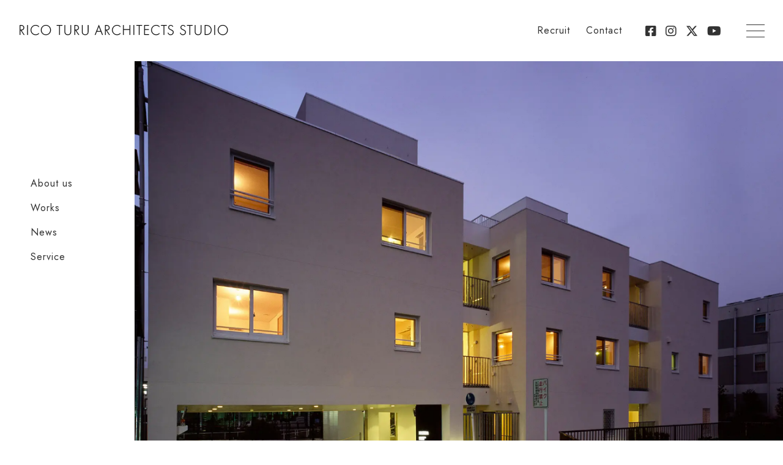

--- FILE ---
content_type: text/html; charset=UTF-8
request_url: https://ricot.com/?filter=news_2016
body_size: 11957
content:
<!DOCTYPE html>
<html lang="ja">
<head>
  <meta charset="utf-8" />
  <meta http-equiv="X-UA-Compatible" content="IE=edge" />
  <meta name="viewport" content="width=device-width, maximum-scale=1.0" />
  <meta name="format-detection" content="telephone=no" />

  <link rel="shortcut icon" href="https://ricot.com/wp/wp-content/themes/ricot_1.3_theme/img/common/favicon.ico">
  <link rel="apple-touch-icon" href="https://ricot.com/wp/wp-content/themes/ricot_1.3_theme/img/common/apple-touch-icon.png">
  
  <!-- Google tag (gtag.js) -->
<script async src="https://www.googletagmanager.com/gtag/js?id=G-TC68BPC009"></script>
<script>
  window.dataLayer = window.dataLayer || [];
  function gtag(){dataLayer.push(arguments);}
  gtag('js', new Date());

  gtag('config', 'G-TC68BPC009');
</script>

  <script>
    (function(d) {
      var config = {
        kitId: 'kaz8zsj',
        scriptTimeout: 3000,
        async: true
      },
      h=d.documentElement,t=setTimeout(function(){h.className=h.className.replace(/\bwf-loading\b/g,"")+" wf-inactive";},config.scriptTimeout),tk=d.createElement("script"),f=false,s=d.getElementsByTagName("script")[0],a;h.className+=" wf-loading";tk.src='https://use.typekit.net/'+config.kitId+'.js';tk.async=true;tk.onload=tk.onreadystatechange=function(){a=this.readyState;if(f||a&&a!="complete"&&a!="loaded")return;f=true;clearTimeout(t);try{Typekit.load(config)}catch(e){}};s.parentNode.insertBefore(tk,s)
    })(document);
  </script>
<title>rico turu architects studio | 都留理子建築設計スタジオ</title>
<meta name='robots' content='max-image-preview:large' />
	<style>img:is([sizes="auto" i], [sizes^="auto," i]) { contain-intrinsic-size: 3000px 1500px }</style>
	<link rel='dns-prefetch' href='//code.jquery.com' />
<link rel='dns-prefetch' href='//cdn.jsdelivr.net' />

<!-- SEO SIMPLE PACK 3.6.2 -->
<meta name="description" content="都留理子建築設計スタジオはクライアントとともに未来を想像し、その未来に最もふさわしい建築のあり方を探究。完成まで導きます。一般住宅、集合住宅、テナントビル、集合住宅、テナントビルなど様々な建築設計を請け負っております。">
<meta name="keywords" content="設計,住宅,集合住宅,テナント,ビル">
<link rel="canonical" href="https://ricot.com/">
<meta property="og:locale" content="ja_JP">
<meta property="og:type" content="website">
<meta property="og:title" content="rico turu architects studio | 都留理子建築設計スタジオ">
<meta property="og:description" content="都留理子建築設計スタジオはクライアントとともに未来を想像し、その未来に最もふさわしい建築のあり方を探究。完成まで導きます。一般住宅、集合住宅、テナントビル、集合住宅、テナントビルなど様々な建築設計を請け負っております。">
<meta property="og:url" content="https://ricot.com/">
<meta property="og:site_name" content="rico turu architects studio">
<meta name="twitter:card" content="summary_large_image">
<!-- / SEO SIMPLE PACK -->

<link rel='stylesheet' id='wp-block-library-css' href='https://ricot.com/wp/wp-includes/css/dist/block-library/style.min.css?ver=6.8.3' type='text/css' media='all' />
<style id='classic-theme-styles-inline-css' type='text/css'>
/*! This file is auto-generated */
.wp-block-button__link{color:#fff;background-color:#32373c;border-radius:9999px;box-shadow:none;text-decoration:none;padding:calc(.667em + 2px) calc(1.333em + 2px);font-size:1.125em}.wp-block-file__button{background:#32373c;color:#fff;text-decoration:none}
</style>
<style id='global-styles-inline-css' type='text/css'>
:root{--wp--preset--aspect-ratio--square: 1;--wp--preset--aspect-ratio--4-3: 4/3;--wp--preset--aspect-ratio--3-4: 3/4;--wp--preset--aspect-ratio--3-2: 3/2;--wp--preset--aspect-ratio--2-3: 2/3;--wp--preset--aspect-ratio--16-9: 16/9;--wp--preset--aspect-ratio--9-16: 9/16;--wp--preset--color--black: #000000;--wp--preset--color--cyan-bluish-gray: #abb8c3;--wp--preset--color--white: #ffffff;--wp--preset--color--pale-pink: #f78da7;--wp--preset--color--vivid-red: #cf2e2e;--wp--preset--color--luminous-vivid-orange: #ff6900;--wp--preset--color--luminous-vivid-amber: #fcb900;--wp--preset--color--light-green-cyan: #7bdcb5;--wp--preset--color--vivid-green-cyan: #00d084;--wp--preset--color--pale-cyan-blue: #8ed1fc;--wp--preset--color--vivid-cyan-blue: #0693e3;--wp--preset--color--vivid-purple: #9b51e0;--wp--preset--gradient--vivid-cyan-blue-to-vivid-purple: linear-gradient(135deg,rgba(6,147,227,1) 0%,rgb(155,81,224) 100%);--wp--preset--gradient--light-green-cyan-to-vivid-green-cyan: linear-gradient(135deg,rgb(122,220,180) 0%,rgb(0,208,130) 100%);--wp--preset--gradient--luminous-vivid-amber-to-luminous-vivid-orange: linear-gradient(135deg,rgba(252,185,0,1) 0%,rgba(255,105,0,1) 100%);--wp--preset--gradient--luminous-vivid-orange-to-vivid-red: linear-gradient(135deg,rgba(255,105,0,1) 0%,rgb(207,46,46) 100%);--wp--preset--gradient--very-light-gray-to-cyan-bluish-gray: linear-gradient(135deg,rgb(238,238,238) 0%,rgb(169,184,195) 100%);--wp--preset--gradient--cool-to-warm-spectrum: linear-gradient(135deg,rgb(74,234,220) 0%,rgb(151,120,209) 20%,rgb(207,42,186) 40%,rgb(238,44,130) 60%,rgb(251,105,98) 80%,rgb(254,248,76) 100%);--wp--preset--gradient--blush-light-purple: linear-gradient(135deg,rgb(255,206,236) 0%,rgb(152,150,240) 100%);--wp--preset--gradient--blush-bordeaux: linear-gradient(135deg,rgb(254,205,165) 0%,rgb(254,45,45) 50%,rgb(107,0,62) 100%);--wp--preset--gradient--luminous-dusk: linear-gradient(135deg,rgb(255,203,112) 0%,rgb(199,81,192) 50%,rgb(65,88,208) 100%);--wp--preset--gradient--pale-ocean: linear-gradient(135deg,rgb(255,245,203) 0%,rgb(182,227,212) 50%,rgb(51,167,181) 100%);--wp--preset--gradient--electric-grass: linear-gradient(135deg,rgb(202,248,128) 0%,rgb(113,206,126) 100%);--wp--preset--gradient--midnight: linear-gradient(135deg,rgb(2,3,129) 0%,rgb(40,116,252) 100%);--wp--preset--font-size--small: 13px;--wp--preset--font-size--medium: 20px;--wp--preset--font-size--large: 36px;--wp--preset--font-size--x-large: 42px;--wp--preset--spacing--20: 0.44rem;--wp--preset--spacing--30: 0.67rem;--wp--preset--spacing--40: 1rem;--wp--preset--spacing--50: 1.5rem;--wp--preset--spacing--60: 2.25rem;--wp--preset--spacing--70: 3.38rem;--wp--preset--spacing--80: 5.06rem;--wp--preset--shadow--natural: 6px 6px 9px rgba(0, 0, 0, 0.2);--wp--preset--shadow--deep: 12px 12px 50px rgba(0, 0, 0, 0.4);--wp--preset--shadow--sharp: 6px 6px 0px rgba(0, 0, 0, 0.2);--wp--preset--shadow--outlined: 6px 6px 0px -3px rgba(255, 255, 255, 1), 6px 6px rgba(0, 0, 0, 1);--wp--preset--shadow--crisp: 6px 6px 0px rgba(0, 0, 0, 1);}:where(.is-layout-flex){gap: 0.5em;}:where(.is-layout-grid){gap: 0.5em;}body .is-layout-flex{display: flex;}.is-layout-flex{flex-wrap: wrap;align-items: center;}.is-layout-flex > :is(*, div){margin: 0;}body .is-layout-grid{display: grid;}.is-layout-grid > :is(*, div){margin: 0;}:where(.wp-block-columns.is-layout-flex){gap: 2em;}:where(.wp-block-columns.is-layout-grid){gap: 2em;}:where(.wp-block-post-template.is-layout-flex){gap: 1.25em;}:where(.wp-block-post-template.is-layout-grid){gap: 1.25em;}.has-black-color{color: var(--wp--preset--color--black) !important;}.has-cyan-bluish-gray-color{color: var(--wp--preset--color--cyan-bluish-gray) !important;}.has-white-color{color: var(--wp--preset--color--white) !important;}.has-pale-pink-color{color: var(--wp--preset--color--pale-pink) !important;}.has-vivid-red-color{color: var(--wp--preset--color--vivid-red) !important;}.has-luminous-vivid-orange-color{color: var(--wp--preset--color--luminous-vivid-orange) !important;}.has-luminous-vivid-amber-color{color: var(--wp--preset--color--luminous-vivid-amber) !important;}.has-light-green-cyan-color{color: var(--wp--preset--color--light-green-cyan) !important;}.has-vivid-green-cyan-color{color: var(--wp--preset--color--vivid-green-cyan) !important;}.has-pale-cyan-blue-color{color: var(--wp--preset--color--pale-cyan-blue) !important;}.has-vivid-cyan-blue-color{color: var(--wp--preset--color--vivid-cyan-blue) !important;}.has-vivid-purple-color{color: var(--wp--preset--color--vivid-purple) !important;}.has-black-background-color{background-color: var(--wp--preset--color--black) !important;}.has-cyan-bluish-gray-background-color{background-color: var(--wp--preset--color--cyan-bluish-gray) !important;}.has-white-background-color{background-color: var(--wp--preset--color--white) !important;}.has-pale-pink-background-color{background-color: var(--wp--preset--color--pale-pink) !important;}.has-vivid-red-background-color{background-color: var(--wp--preset--color--vivid-red) !important;}.has-luminous-vivid-orange-background-color{background-color: var(--wp--preset--color--luminous-vivid-orange) !important;}.has-luminous-vivid-amber-background-color{background-color: var(--wp--preset--color--luminous-vivid-amber) !important;}.has-light-green-cyan-background-color{background-color: var(--wp--preset--color--light-green-cyan) !important;}.has-vivid-green-cyan-background-color{background-color: var(--wp--preset--color--vivid-green-cyan) !important;}.has-pale-cyan-blue-background-color{background-color: var(--wp--preset--color--pale-cyan-blue) !important;}.has-vivid-cyan-blue-background-color{background-color: var(--wp--preset--color--vivid-cyan-blue) !important;}.has-vivid-purple-background-color{background-color: var(--wp--preset--color--vivid-purple) !important;}.has-black-border-color{border-color: var(--wp--preset--color--black) !important;}.has-cyan-bluish-gray-border-color{border-color: var(--wp--preset--color--cyan-bluish-gray) !important;}.has-white-border-color{border-color: var(--wp--preset--color--white) !important;}.has-pale-pink-border-color{border-color: var(--wp--preset--color--pale-pink) !important;}.has-vivid-red-border-color{border-color: var(--wp--preset--color--vivid-red) !important;}.has-luminous-vivid-orange-border-color{border-color: var(--wp--preset--color--luminous-vivid-orange) !important;}.has-luminous-vivid-amber-border-color{border-color: var(--wp--preset--color--luminous-vivid-amber) !important;}.has-light-green-cyan-border-color{border-color: var(--wp--preset--color--light-green-cyan) !important;}.has-vivid-green-cyan-border-color{border-color: var(--wp--preset--color--vivid-green-cyan) !important;}.has-pale-cyan-blue-border-color{border-color: var(--wp--preset--color--pale-cyan-blue) !important;}.has-vivid-cyan-blue-border-color{border-color: var(--wp--preset--color--vivid-cyan-blue) !important;}.has-vivid-purple-border-color{border-color: var(--wp--preset--color--vivid-purple) !important;}.has-vivid-cyan-blue-to-vivid-purple-gradient-background{background: var(--wp--preset--gradient--vivid-cyan-blue-to-vivid-purple) !important;}.has-light-green-cyan-to-vivid-green-cyan-gradient-background{background: var(--wp--preset--gradient--light-green-cyan-to-vivid-green-cyan) !important;}.has-luminous-vivid-amber-to-luminous-vivid-orange-gradient-background{background: var(--wp--preset--gradient--luminous-vivid-amber-to-luminous-vivid-orange) !important;}.has-luminous-vivid-orange-to-vivid-red-gradient-background{background: var(--wp--preset--gradient--luminous-vivid-orange-to-vivid-red) !important;}.has-very-light-gray-to-cyan-bluish-gray-gradient-background{background: var(--wp--preset--gradient--very-light-gray-to-cyan-bluish-gray) !important;}.has-cool-to-warm-spectrum-gradient-background{background: var(--wp--preset--gradient--cool-to-warm-spectrum) !important;}.has-blush-light-purple-gradient-background{background: var(--wp--preset--gradient--blush-light-purple) !important;}.has-blush-bordeaux-gradient-background{background: var(--wp--preset--gradient--blush-bordeaux) !important;}.has-luminous-dusk-gradient-background{background: var(--wp--preset--gradient--luminous-dusk) !important;}.has-pale-ocean-gradient-background{background: var(--wp--preset--gradient--pale-ocean) !important;}.has-electric-grass-gradient-background{background: var(--wp--preset--gradient--electric-grass) !important;}.has-midnight-gradient-background{background: var(--wp--preset--gradient--midnight) !important;}.has-small-font-size{font-size: var(--wp--preset--font-size--small) !important;}.has-medium-font-size{font-size: var(--wp--preset--font-size--medium) !important;}.has-large-font-size{font-size: var(--wp--preset--font-size--large) !important;}.has-x-large-font-size{font-size: var(--wp--preset--font-size--x-large) !important;}
:where(.wp-block-post-template.is-layout-flex){gap: 1.25em;}:where(.wp-block-post-template.is-layout-grid){gap: 1.25em;}
:where(.wp-block-columns.is-layout-flex){gap: 2em;}:where(.wp-block-columns.is-layout-grid){gap: 2em;}
:root :where(.wp-block-pullquote){font-size: 1.5em;line-height: 1.6;}
</style>
<link rel='stylesheet' id='dnd-upload-cf7-css' href='https://ricot.com/wp/wp-content/plugins/drag-and-drop-multiple-file-upload-contact-form-7/assets/css/dnd-upload-cf7.css?ver=1.3.9.3' type='text/css' media='all' />
<link rel='stylesheet' id='contact-form-7-css' href='https://ricot.com/wp/wp-content/plugins/contact-form-7/includes/css/styles.css?ver=6.1.4' type='text/css' media='all' />
<link rel='stylesheet' id='css_reset-css' href='https://ricot.com/wp/wp-content/themes/ricot_1.3_theme/css/reset.css?ver=1.0' type='text/css' media='all' />
<link rel='stylesheet' id='css_common-css' href='https://ricot.com/wp/wp-content/themes/ricot_1.3_theme/css/common.css?ver=1.9' type='text/css' media='all' />
<link rel='stylesheet' id='css_allmin-css' href='https://ricot.com/wp/wp-content/themes/ricot_1.3_theme/css/all.min.css?ver=1.0' type='text/css' media='all' />
<link rel='stylesheet' id='css_anime-css' href='https://ricot.com/wp/wp-content/themes/ricot_1.3_theme/css/animate.css?ver=1.0' type='text/css' media='all' />
<link rel='stylesheet' id='css_swipe-css' href='https://ricot.com/wp/wp-content/themes/ricot_1.3_theme/css/swiper-bundle.min.css?ver=1.0' type='text/css' media='all' />
<link rel='stylesheet' id='css_yakuhan-css' href='https://cdn.jsdelivr.net/npm/yakuhanjp@3.4.1/dist/css/yakuhanmp-noto.min.css?ver=1.0' type='text/css' media='all' />
<link rel='stylesheet' id='front-css-css' href='https://ricot.com/wp/wp-content/themes/ricot_1.3_theme/css/home.css?ver=1.6' type='text/css' media='all' />
<link rel='stylesheet' id='wp-css-css' href='https://ricot.com/wp/wp-content/themes/ricot_1.3_theme/css/wp.css?ver=2.4' type='text/css' media='all' />
<link rel='stylesheet' id='fancybox-css' href='https://ricot.com/wp/wp-content/plugins/easy-fancybox/fancybox/1.5.4/jquery.fancybox.min.css?ver=6.8.3' type='text/css' media='screen' />
<style id='fancybox-inline-css' type='text/css'>
#fancybox-outer{background:#ffffff}#fancybox-content{background:#ffffff;border-color:#ffffff;color:#000000;}#fancybox-title,#fancybox-title-float-main{color:#fff}
</style>
<link rel='stylesheet' id='cf7cf-style-css' href='https://ricot.com/wp/wp-content/plugins/cf7-conditional-fields/style.css?ver=2.6.7' type='text/css' media='all' />
<script type="text/javascript" src="https://code.jquery.com/jquery-3.5.1.js?ver=1.0" id="jquery-js"></script>
<link rel="https://api.w.org/" href="https://ricot.com/wp-json/" /><link rel="alternate" title="JSON" type="application/json" href="https://ricot.com/wp-json/wp/v2/pages/7" /><link rel='shortlink' href='https://ricot.com/' />
<link rel="alternate" title="oEmbed (JSON)" type="application/json+oembed" href="https://ricot.com/wp-json/oembed/1.0/embed?url=https%3A%2F%2Fricot.com%2F" />
<link rel="alternate" title="oEmbed (XML)" type="text/xml+oembed" href="https://ricot.com/wp-json/oembed/1.0/embed?url=https%3A%2F%2Fricot.com%2F&#038;format=xml" />
<noscript><style>.lazyload[data-src]{display:none !important;}</style></noscript><style>.lazyload{background-image:none !important;}.lazyload:before{background-image:none !important;}</style></head>

<body>

  <!-- header -->
  <header class="site-header">
    <div class="c-header">
      <div class="logobox">
        <h1 class="site-logo"><a href="https://ricot.com"><img src="[data-uri]" alt="RICO TURU ARCHITECTS STUDIO" data-src="https://ricot.com/wp/wp-content/themes/ricot_1.3_theme/img/common/logo.svg" decoding="async" class="lazyload"><noscript><img src="https://ricot.com/wp/wp-content/themes/ricot_1.3_theme/img/common/logo.svg" alt="RICO TURU ARCHITECTS STUDIO" data-eio="l"></noscript></a></h1>
      </div>
      <div class="h-navi">
        <ul class="h-navi-navi en">
          <li><a href="https://ricot.com/recruit/">Recruit</a></li>
          <li><a href="https://ricot.com/contact/">Contact</a></li>
        </ul>
        <ul class="h-navi-sns">
          <li><a href="https://www.facebook.com/ricotricot" target="_blank"><i class="fa-brands fa-square-facebook"></i></a></li>
          <li><a href="https://www.instagram.com/ricoturuarchitects/" target="_blank"><i class="fa-brands fa-instagram"></i></a></li>
          <li><a href="https://twitter.com/ricoturuarch" target="_blank"><i class="fa-brands fa-x-twitter"></i></a></li>
          <li><a href="https://www.youtube.com/@%E9%83%BD%E7%95%99%E7%90%86%E5%AD%90%E5%BB%BA%E7%AF%89%E8%A8%AD%E8%A8%88%E3%82%B9%E3%82%BF%E3%82%B8%E3%82%AA" target="_blank"><i class="fa-brands fa-youtube"></i></a></li>
        </ul>
      </div>
    </div>

    <nav class="gnav">
      <ul class="gnav__menu en">
        <li><a href="https://ricot.com/about/">About us</a></li>
        <li><a href="https://ricot.com/works/">Works</a></li>
        <li><a href="https://ricot.com/news/">News</a></li>
        <li><a href="https://ricot.com/service/">Service</a></li>
      </ul>
    </nav>

    <!-- mobile -->
    <div class="zdo_drawer_menu">
      <a class="menu">
        <span class="menu__line menu__line--top"></span>
        <span class="menu__line menu__line--center"></span>
        <span class="menu__line menu__line--bottom"></span>
      </a>
      <nav class="sp_nav">
        <div class="sp_nav_wrap">
          <div class="sp_nav_img_container">
            <img src="[data-uri]" alt="" class="cover-img lazyload" data-src="https://ricot.com/wp/wp-content/themes/ricot_1.3_theme/img/home/slide_1.jpg" decoding="async" data-eio-rwidth="1754" data-eio-rheight="1400"><noscript><img src="https://ricot.com/wp/wp-content/themes/ricot_1.3_theme/img/home/slide_1.jpg" alt="" class="cover-img" data-eio="l"></noscript>
          </div>
          <div class="sp_nav_menu_container">
            <ul class="sp_nav_menu">
              <li><a href="https://ricot.com"><span class="en">Home</span></a></li>
              <li><a href="https://ricot.com/about/"><span class="en">About us</span></a></li>
              <li><a href="https://ricot.com/service/"><span class="en">Service</span></a></li>
              <li><a href="https://ricot.com/works/"><span class="en">Works</span></a></li>
              <li><a href="https://ricot.com/news/"><span class="en">News</span></a></li>
              <li><a href="https://ricot.com/recruit/"><span class="en">Recruit</span></a></li>
              <li><a href="https://ricot.com/contact/"><span class="en">Contact</span></a></li>
            </ul>

            <ul class="sp_nav_sns">
              <li><a href="https://www.facebook.com/ricotricot" target="_blank"><i class="fa-brands fa-square-facebook"></i></a></li>
              <li><a href="https://www.instagram.com/ricoturuarchitects/" target="_blank"><i class="fa-brands fa-instagram"></i></a></li>
              <li><a href="https://twitter.com/ricoturuarch" target="_blank"><i class="fa-brands fa-x-twitter"></i></a></li>
              <li><a href="https://www.youtube.com/@%E9%83%BD%E7%95%99%E7%90%86%E5%AD%90%E5%BB%BA%E7%AF%89%E8%A8%AD%E8%A8%88%E3%82%B9%E3%82%BF%E3%82%B8%E3%82%AA" target="_blank"><i class="fa-brands fa-youtube"></i></a></li>
            </ul>
          </div>

        </div>
      </nav>
    </div>

  </header>
  <!-- / end header -->
<main id="top-main">

  <section id="mv" class="mv">

    <div class="mv__slide swiper-container">
      <div class="swiper-wrapper">

        <div class="swiper-slide">
          <picture>
            <source  media="(max-width: 540px)" data-srcset="https://ricot.com/wp/wp-content/themes/ricot_1.3_theme/img/home/slide_1_sp.jpg">
            <img src="[data-uri]" alt="" data-src="https://ricot.com/wp/wp-content/themes/ricot_1.3_theme/img/home/slide_1.jpg" decoding="async" class="lazyload" data-eio-rwidth="1754" data-eio-rheight="1400">
          </picture><noscript><img src="https://ricot.com/wp/wp-content/themes/ricot_1.3_theme/img/home/slide_1.jpg" alt="" data-eio="l"></noscript>
        </div>

        <div class="swiper-slide">
          <picture>
            <source  media="(max-width: 540px)" data-srcset="https://ricot.com/wp/wp-content/themes/ricot_1.3_theme/img/home/slide_2_sp.jpg">
            <img src="[data-uri]" alt="" data-src="https://ricot.com/wp/wp-content/themes/ricot_1.3_theme/img/home/slide_2.jpg" decoding="async" class="lazyload" data-eio-rwidth="1800" data-eio-rheight="1262">
          </picture><noscript><img src="https://ricot.com/wp/wp-content/themes/ricot_1.3_theme/img/home/slide_2.jpg" alt="" data-eio="l"></noscript>
        </div>

        <div class="swiper-slide">
          <picture>
            <source  media="(max-width: 540px)" data-srcset="https://ricot.com/wp/wp-content/themes/ricot_1.3_theme/img/home/slide_3_sp.jpg">
            <img src="[data-uri]" alt="" data-src="https://ricot.com/wp/wp-content/themes/ricot_1.3_theme/img/home/slide_3.jpg" decoding="async" class="lazyload" data-eio-rwidth="1800" data-eio-rheight="1113">
          </picture><noscript><img src="https://ricot.com/wp/wp-content/themes/ricot_1.3_theme/img/home/slide_3.jpg" alt="" data-eio="l"></noscript>
        </div>

      </div>
    </div>

    <div class="scroll-bar">
      <div class="scroll-bar__text en">
        <a href="#sec-first">SCROLL</a>
      </div>
      <div class="scroll-bar__bar"></div>
    </div>

  </section>

  <!-- end visual -->


  <a id="sec-first" class="anchor"></a>
  <section class="top-intro c-box">
    <div class="c-inner">

      <div class="p-tate">
        <div class="sec-title">
          <h2 class="en">Concept</h2>
        </div>
        <h2 class="midashi-min">これまでの人生で<br>最も感銘を受けたことは<br>何ですか？</h2>
      </div>

      <div class="danraku">
        <p>私たちはいつもこの問いから設計をはじめます。</p>
        <p>旅で出会った幸せな街の風景<br>生の深淵を感じさせられた美しい映画<br>進む道に光を当ててくれた一冊の本…</p>
        <p>心を動かされた際のお話は私たちに、<br>クライアントのものの見方や生き様を伝えてくれます。</p>
        <p>加えて生活に関わる固有の要望も丁寧にヒアリングし、<br>本質を見極めながら創造的に検討を重ねていきます。</p>
        <p>要望の源泉に何度も立ち戻りながら設計を進める。<br>その結果たどり着き完成する建築は、<br>そのプロジェクトでこそ成立する特殊解です。</p>
        <p>固有性を極めることこそが建築の強度を高め、<br> 心地よさ、美しさ、力強さといった普遍的な価値に<br>新しい境地を切り開くことができる。</p>
        <p>私たちはそう考えています。 </p>
      </div>

      <a class="button" href="https://ricot.com/about/"><span>About us</span></a>

    </div>
  </section>

  <section class="top-work">
    <div class="c-box">

      <div class="c-inner-top">

        <div class="title-flex">
          <div class="sec-title">
            <h2 class="en">Works</h2>
          </div>

          <div class="swiper-controller">
            <div class="swiper-button-prev"></div>
            <div class="swiper-button-next"></div>
          </div>
        </div>

        <div class="swiper">
          <div class="swiper-wrapper">
            
                <div class="swiper-slide">
                  <a href="https://ricot.com/works/1742/">
                    <article class="slide">

                      <div class="slide-media"><img width="540" height="690" src="https://ricot.com/wp/wp-content/uploads/2025/12/J2A4658-e1767914840764-540x690.jpg" class="attachment-thumbnail-work size-thumbnail-work wp-post-image" alt="" decoding="async" fetchpriority="high" /></div>

                      <p class="work-name">中野U</p>

                      <p class="work-cat en">
                        Housing</p>

                      <!---->

                    </article>
                  </a>
                </div>
              
                <div class="swiper-slide">
                  <a href="https://ricot.com/works/1674/">
                    <article class="slide">

                      <div class="slide-media"><img width="540" height="690" src="[data-uri]" class="attachment-thumbnail-work size-thumbnail-work wp-post-image lazyload" alt="" decoding="async" data-src="https://ricot.com/wp/wp-content/uploads/2026/01/Firefly_Gemini-Flash_空を足して空の面積を上に広げてください。-295689-e1768539700799-540x690.jpg" data-eio-rwidth="540" data-eio-rheight="690" /><noscript><img width="540" height="690" src="https://ricot.com/wp/wp-content/uploads/2026/01/Firefly_Gemini-Flash_空を足して空の面積を上に広げてください。-295689-e1768539700799-540x690.jpg" class="attachment-thumbnail-work size-thumbnail-work wp-post-image" alt="" decoding="async" data-eio="l" /></noscript></div>

                      <p class="work-name">杉並Y</p>

                      <p class="work-cat en">
                        Aterier / Housing</p>

                      <!---->

                    </article>
                  </a>
                </div>
              
                <div class="swiper-slide">
                  <a href="https://ricot.com/works/1559/">
                    <article class="slide">

                      <div class="slide-media"><img width="540" height="690" src="[data-uri]" class="attachment-thumbnail-work size-thumbnail-work wp-post-image lazyload" alt="" decoding="async" data-src="https://ricot.com/wp/wp-content/uploads/2025/12/J5A2461-e1768468508729-540x690.jpg" data-eio-rwidth="540" data-eio-rheight="690" /><noscript><img width="540" height="690" src="https://ricot.com/wp/wp-content/uploads/2025/12/J5A2461-e1768468508729-540x690.jpg" class="attachment-thumbnail-work size-thumbnail-work wp-post-image" alt="" decoding="async" data-eio="l" /></noscript></div>

                      <p class="work-name">羽根木のオフィス</p>

                      <p class="work-cat en">
                        Housing / Office</p>

                      <!---->

                    </article>
                  </a>
                </div>
              
                <div class="swiper-slide">
                  <a href="https://ricot.com/works/1384/">
                    <article class="slide">

                      <div class="slide-media"><img width="540" height="690" src="[data-uri]" class="attachment-thumbnail-work size-thumbnail-work wp-post-image lazyload" alt="" decoding="async" data-src="https://ricot.com/wp/wp-content/uploads/2025/12/J5A5315-1-540x690.jpg" data-eio-rwidth="540" data-eio-rheight="690" /><noscript><img width="540" height="690" src="https://ricot.com/wp/wp-content/uploads/2025/12/J5A5315-1-540x690.jpg" class="attachment-thumbnail-work size-thumbnail-work wp-post-image" alt="" decoding="async" data-eio="l" /></noscript></div>

                      <p class="work-name">国分寺K</p>

                      <p class="work-cat en">
                        Housing</p>

                      <!---->

                    </article>
                  </a>
                </div>
              
                <div class="swiper-slide">
                  <a href="https://ricot.com/works/421/">
                    <article class="slide">

                      <div class="slide-media"><img width="540" height="690" src="[data-uri]" class="attachment-thumbnail-work size-thumbnail-work wp-post-image lazyload" alt="" decoding="async" data-src="https://ricot.com/wp/wp-content/uploads/2024/10/サムネ用-540x690.jpg" data-eio-rwidth="540" data-eio-rheight="690" /><noscript><img width="540" height="690" src="https://ricot.com/wp/wp-content/uploads/2024/10/サムネ用-540x690.jpg" class="attachment-thumbnail-work size-thumbnail-work wp-post-image" alt="" decoding="async" data-eio="l" /></noscript></div>

                      <p class="work-name">京島H</p>

                      <p class="work-cat en">
                        Housing</p>

                      <!---->

                    </article>
                  </a>
                </div>
              
                <div class="swiper-slide">
                  <a href="https://ricot.com/works/215/">
                    <article class="slide">

                      <div class="slide-media"><img width="540" height="690" src="[data-uri]" class="attachment-thumbnail-work size-thumbnail-work wp-post-image lazyload" alt="" decoding="async" data-src="https://ricot.com/wp/wp-content/uploads/2024/10/J5A3788_ec-540x690.jpg" data-eio-rwidth="540" data-eio-rheight="690" /><noscript><img width="540" height="690" src="https://ricot.com/wp/wp-content/uploads/2024/10/J5A3788_ec-540x690.jpg" class="attachment-thumbnail-work size-thumbnail-work wp-post-image" alt="" decoding="async" data-eio="l" /></noscript></div>

                      <p class="work-name">港北O</p>

                      <p class="work-cat en">
                        Housing</p>

                      <!---->

                    </article>
                  </a>
                </div>
                                      
          </div>
        </div><!-- end swiper-->

        <a class="button" href="https://ricot.com/works/"><span>More view</span></a>

      </div>
    </div>


  </section>

  <section class="top-news c-box">
    <div class="c-inner-top">

      <div class="c-2column">
        <div class="c-left">
          <div class="p-tate">
            <div class="sec-title">
              <h2 class="en">News</h2>
            </div>
          </div>
        </div>

        <div class="c-right">

          <ul class="top-news-list">
                            <li>
                  <a href="https://ricot.com/1904/">
                    <div class="news-img">
                      <img width="540" height="390" src="[data-uri]" class="attachment-thumbnail-news size-thumbnail-news wp-post-image lazyload" alt="" decoding="async" data-src="https://ricot.com/wp/wp-content/uploads/2025/12/J2A4596-540x390.jpg" data-eio-rwidth="540" data-eio-rheight="390" /><noscript><img width="540" height="390" src="https://ricot.com/wp/wp-content/uploads/2025/12/J2A4596-540x390.jpg" class="attachment-thumbnail-news size-thumbnail-news wp-post-image" alt="" decoding="async" data-eio="l" /></noscript></div>
                    <p class="news-title">「家づくり設計相談会」@中野U　開催のお知らせ</p>
                    <p class="news-cat en">
                      News</p>
                    <div class="news-date en">2026.1.24</div>
                  </a>
                </li>
                              <li>
                  <a href="https://ricot.com/1893/">
                    <div class="news-img">
                      <img width="540" height="390" src="[data-uri]" class="attachment-thumbnail-news size-thumbnail-news wp-post-image lazyload" alt="" decoding="async" data-src="https://ricot.com/wp/wp-content/uploads/2026/01/IMG_1579のコピー3-540x390.jpg" data-eio-rwidth="540" data-eio-rheight="390" /><noscript><img width="540" height="390" src="https://ricot.com/wp/wp-content/uploads/2026/01/IMG_1579のコピー3-540x390.jpg" class="attachment-thumbnail-news size-thumbnail-news wp-post-image" alt="" decoding="async" data-eio="l" /></noscript></div>
                    <p class="news-title">掲載情報｜Casa BRUTUS 2026年2月号</p>
                    <p class="news-cat en">
                      Media / News</p>
                    <div class="news-date en">2026.1.9</div>
                  </a>
                </li>
                              <li>
                  <a href="https://ricot.com/1843/">
                    <div class="news-img">
                      <img width="540" height="390" src="[data-uri]" class="attachment-thumbnail-news size-thumbnail-news wp-post-image lazyload" alt="" decoding="async" data-src="https://ricot.com/wp/wp-content/uploads/2026/01/年賀状_1-540x390.jpg" data-eio-rwidth="540" data-eio-rheight="390" /><noscript><img width="540" height="390" src="https://ricot.com/wp/wp-content/uploads/2026/01/年賀状_1-540x390.jpg" class="attachment-thumbnail-news size-thumbnail-news wp-post-image" alt="" decoding="async" data-eio="l" /></noscript></div>
                    <p class="news-title">謹賀新年</p>
                    <p class="news-cat en">
                      News</p>
                    <div class="news-date en">2026.1.7</div>
                  </a>
                </li>
                              <li>
                  <a href="https://ricot.com/1613/">
                    <div class="news-img">
                      <img width="540" height="390" src="[data-uri]" class="attachment-thumbnail-news size-thumbnail-news wp-post-image lazyload" alt="" decoding="async" data-src="https://ricot.com/wp/wp-content/uploads/2025/12/IMG_1365-3-540x390.jpg" data-eio-rwidth="540" data-eio-rheight="390" /><noscript><img width="540" height="390" src="https://ricot.com/wp/wp-content/uploads/2025/12/IMG_1365-3-540x390.jpg" class="attachment-thumbnail-news size-thumbnail-news wp-post-image" alt="" decoding="async" data-eio="l" /></noscript></div>
                    <p class="news-title">掲載情報｜新建築 住宅特集 2026年1月号</p>
                    <p class="news-cat en">
                      Media / News</p>
                    <div class="news-date en">2025.12.22</div>
                  </a>
                </li>
                              <li>
                  <a href="https://ricot.com/1597/">
                    <div class="news-img">
                      <img width="540" height="390" src="[data-uri]" class="attachment-thumbnail-news size-thumbnail-news wp-post-image lazyload" alt="" decoding="async" data-src="https://ricot.com/wp/wp-content/uploads/2025/12/IMG_1121-540x390.jpg" data-eio-rwidth="540" data-eio-rheight="390" /><noscript><img width="540" height="390" src="https://ricot.com/wp/wp-content/uploads/2025/12/IMG_1121-540x390.jpg" class="attachment-thumbnail-news size-thumbnail-news wp-post-image" alt="" decoding="async" data-eio="l" /></noscript></div>
                    <p class="news-title">掲載情報｜GA HOUSES 203</p>
                    <p class="news-cat en">
                      Media / News</p>
                    <div class="news-date en">2025.11.29</div>
                  </a>
                </li>
                              <li>
                  <a href="https://ricot.com/1467/">
                    <div class="news-img">
                      <img width="540" height="390" src="[data-uri]" class="attachment-thumbnail-news size-thumbnail-news wp-post-image lazyload" alt="" decoding="async" data-src="https://ricot.com/wp/wp-content/uploads/2025/11/9-540x390.jpg" data-eio-rwidth="540" data-eio-rheight="390" /><noscript><img width="540" height="390" src="https://ricot.com/wp/wp-content/uploads/2025/11/9-540x390.jpg" class="attachment-thumbnail-news size-thumbnail-news wp-post-image" alt="" decoding="async" data-eio="l" /></noscript></div>
                    <p class="news-title">内覧会のご案内｜杉並Y</p>
                    <p class="news-cat en">
                      News</p>
                    <div class="news-date en">2025.11.5</div>
                  </a>
                </li>
                          
            
          </ul>


          <a class="button" href="https://ricot.com/news/"><span>More view</span></a>
        </div>
      </div>

    </div>
  </section>

  <section class="top-service">
    <div class="top-service-mv">
      <a href="https://ricot.com/service/">
        <div class="sec-title">
          <h2 class="en">Service</h2>
        </div>

        <div class="top-service-bottom">
          <h5 class="midashi-min-mid">クライアントとともに未来を想像し、<br>その未来に最もふさわしい<br class="sp-only">建築のあり方を探究。<br>完成まで導きます。</h5>
          <div class="button"><span>More view</span></div>
        </div>
      </a>


    </div>
  </section>

</main>

<!-- / footer -->

<footer class="footer">
  <div class="pagetop"><a href="#"><i class="fa-light fa-angle-up"></i></a></div>
  <div class="foot-inner">

    <div class="footer-wrap">
      <div class="f-left">
        <div class="f-logo-wrap">
          <div class="f-logo"><a href="https://ricot.com"><img src="[data-uri]" alt="RICO TURU ARCHITECTS STUDIO" data-src="https://ricot.com/wp/wp-content/themes/ricot_1.3_theme/img/common/logo.svg" decoding="async" class="lazyload"><noscript><img src="https://ricot.com/wp/wp-content/themes/ricot_1.3_theme/img/common/logo.svg" alt="RICO TURU ARCHITECTS STUDIO" data-eio="l"></noscript></a></div>
          <div class="f-logo-name">有限会社都留理子建築設計スタジオ</div>
        </div>
        <div class="f-add-wrap">神奈川県川崎市高津区下作延<br>TEL	044-272-6932</div>
        <ul class="f-sns en">
          <li><a href="https://www.facebook.com/ricotricot" target="_blank">Facebook</a></li>
          <li><a href="https://www.instagram.com/ricoturuarchitects/" target="_blank">Instagram</a></li>
          <li><a href="https://twitter.com/ricoturuarch" target="_blank">X</a></li>
          <li><a href="https://www.youtube.com/@%E9%83%BD%E7%95%99%E7%90%86%E5%AD%90%E5%BB%BA%E7%AF%89%E8%A8%AD%E8%A8%88%E3%82%B9%E3%82%BF%E3%82%B8%E3%82%AA" target="_blank">YouTube</a></li>
        </ul>
      </div>

      <div class="f-right">
        <div class="f-link-wrap">
          <ul class="f-link-list">
            <li>
              <h5 class="min">お問い合わせ</h5>
              <p>建築や設計などお気軽にお問い合わせください。</p>
              <a class="button" href="https://ricot.com/contact/"><span>Contact</span></a>
            </li>
            <li>
              <h5 class="min">求人情報</h5>
              <!--<p>スタッフを募集しております。応募要項はこちら</p>-->
              <p>現在募集は行っておりません。</p>
              <a class="button" href="https://ricot.com/recruit/"><span>Recruit</span></a>
            </li>
          </ul>
        </div>

      </div>
    </div>
    <div class="copy-box">
     <div class="policy en"><a href="https://ricot.com/policy/">Privacy policy</a></div>
     <div class="copy en">2002 rico turu architects studio</div>
    </div>


  </div>
</footer>



<script type="speculationrules">
{"prefetch":[{"source":"document","where":{"and":[{"href_matches":"\/*"},{"not":{"href_matches":["\/wp\/wp-*.php","\/wp\/wp-admin\/*","\/wp\/wp-content\/uploads\/*","\/wp\/wp-content\/*","\/wp\/wp-content\/plugins\/*","\/wp\/wp-content\/themes\/ricot_1.3_theme\/*","\/*\\?(.+)"]}},{"not":{"selector_matches":"a[rel~=\"nofollow\"]"}},{"not":{"selector_matches":".no-prefetch, .no-prefetch a"}}]},"eagerness":"conservative"}]}
</script>
		<script type="text/javascript">
			function dnd_cf7_generateUUIDv4() {
				const bytes = new Uint8Array(16);
				crypto.getRandomValues(bytes);
				bytes[6] = (bytes[6] & 0x0f) | 0x40; // version 4
				bytes[8] = (bytes[8] & 0x3f) | 0x80; // variant 10
				const hex = Array.from(bytes, b => b.toString(16).padStart(2, "0")).join("");
				return hex.replace(/^(.{8})(.{4})(.{4})(.{4})(.{12})$/, "$1-$2-$3-$4-$5");
			}

			document.addEventListener("DOMContentLoaded", function() {
				if ( ! document.cookie.includes("wpcf7_guest_user_id")) {
					document.cookie = "wpcf7_guest_user_id=" + dnd_cf7_generateUUIDv4() + "; path=/; max-age=" + (12 * 3600) + "; samesite=Lax";
				}
			});
		</script>
	<script type="text/javascript" id="eio-lazy-load-js-before">
/* <![CDATA[ */
var eio_lazy_vars = {"exactdn_domain":"","skip_autoscale":0,"bg_min_dpr":1.100000000000000088817841970012523233890533447265625,"threshold":0,"use_dpr":1};
/* ]]> */
</script>
<script type="text/javascript" src="https://ricot.com/wp/wp-content/plugins/ewww-image-optimizer/includes/lazysizes.min.js?ver=831" id="eio-lazy-load-js" async="async" data-wp-strategy="async"></script>
<script type="text/javascript" src="https://ricot.com/wp/wp-includes/js/dist/hooks.min.js?ver=4d63a3d491d11ffd8ac6" id="wp-hooks-js"></script>
<script type="text/javascript" src="https://ricot.com/wp/wp-includes/js/dist/i18n.min.js?ver=5e580eb46a90c2b997e6" id="wp-i18n-js"></script>
<script type="text/javascript" id="wp-i18n-js-after">
/* <![CDATA[ */
wp.i18n.setLocaleData( { 'text direction\u0004ltr': [ 'ltr' ] } );
/* ]]> */
</script>
<script type="text/javascript" src="https://ricot.com/wp/wp-content/plugins/contact-form-7/includes/swv/js/index.js?ver=6.1.4" id="swv-js"></script>
<script type="text/javascript" id="contact-form-7-js-translations">
/* <![CDATA[ */
( function( domain, translations ) {
	var localeData = translations.locale_data[ domain ] || translations.locale_data.messages;
	localeData[""].domain = domain;
	wp.i18n.setLocaleData( localeData, domain );
} )( "contact-form-7", {"translation-revision-date":"2025-11-30 08:12:23+0000","generator":"GlotPress\/4.0.3","domain":"messages","locale_data":{"messages":{"":{"domain":"messages","plural-forms":"nplurals=1; plural=0;","lang":"ja_JP"},"This contact form is placed in the wrong place.":["\u3053\u306e\u30b3\u30f3\u30bf\u30af\u30c8\u30d5\u30a9\u30fc\u30e0\u306f\u9593\u9055\u3063\u305f\u4f4d\u7f6e\u306b\u7f6e\u304b\u308c\u3066\u3044\u307e\u3059\u3002"],"Error:":["\u30a8\u30e9\u30fc:"]}},"comment":{"reference":"includes\/js\/index.js"}} );
/* ]]> */
</script>
<script type="text/javascript" id="contact-form-7-js-before">
/* <![CDATA[ */
var wpcf7 = {
    "api": {
        "root": "https:\/\/ricot.com\/wp-json\/",
        "namespace": "contact-form-7\/v1"
    }
};
/* ]]> */
</script>
<script type="text/javascript" src="https://ricot.com/wp/wp-content/plugins/contact-form-7/includes/js/index.js?ver=6.1.4" id="contact-form-7-js"></script>
<script type="text/javascript" id="codedropz-uploader-js-extra">
/* <![CDATA[ */
var dnd_cf7_uploader = {"ajax_url":"https:\/\/ricot.com\/wp\/wp-admin\/admin-ajax.php","ajax_nonce":"086400b4a4","drag_n_drop_upload":{"tag":"h3","text":"\u3053\u3053\u306b\u30d5\u30a1\u30a4\u30eb\u3092\u30c9\u30e9\u30c3\u30b0 & \u30c9\u30ed\u30c3\u30d7","or_separator":"\u307e\u305f\u306f","browse":"\u30d5\u30a1\u30a4\u30eb\u306e\u53c2\u7167","server_max_error":"\u30a2\u30c3\u30d7\u30ed\u30fc\u30c9\u3055\u308c\u305f\u30d5\u30a1\u30a4\u30eb\u304c\u30b5\u30fc\u30d0\u306e\u30a2\u30c3\u30d7\u30ed\u30fc\u30c9\u30b5\u30a4\u30ba\u306e\u4e0a\u9650\u3092\u8d85\u3048\u3066\u3044\u307e\u3059\u3002","large_file":"\u30a2\u30c3\u30d7\u30ed\u30fc\u30c9\u3055\u308c\u305f\u30d5\u30a1\u30a4\u30eb\u304c\u5927\u304d\u3059\u304e\u307e\u3059\u3002","inavalid_type":"\u30a2\u30c3\u30d7\u30ed\u30fc\u30c9\u3055\u308c\u305f\u30d5\u30a1\u30a4\u30eb\u304c\u8a31\u53ef\u3055\u308c\u305f\u30d5\u30a1\u30a4\u30eb\u5f62\u5f0f\u3067\u306f\u3042\u308a\u307e\u305b\u3093\u3002","max_file_limit":"\u6ce8 : \u4e00\u90e8\u306e\u30d5\u30a1\u30a4\u30eb\u306f\u30a2\u30c3\u30d7\u30ed\u30fc\u30c9\u3055\u308c\u3066\u3044\u307e\u305b\u3093 ( \u30d5\u30a1\u30a4\u30eb\u306e\u4e0a\u9650\u6570\u306f %count% \u4ef6\u307e\u3067 )","required":"\u3053\u306e\u30d5\u30a3\u30fc\u30eb\u30c9\u306f\u5fc5\u9808\u3067\u3059\u3002","delete":{"text":"\u524a\u9664\u4e2d","title":"\u524a\u9664"}},"dnd_text_counter":"\/","disable_btn":""};
/* ]]> */
</script>
<script type="text/javascript" src="https://ricot.com/wp/wp-content/plugins/drag-and-drop-multiple-file-upload-contact-form-7/assets/js/codedropz-uploader-min.js?ver=1.3.9.3" id="codedropz-uploader-js"></script>
<script type="text/javascript" src="https://ricot.com/wp/wp-content/themes/ricot_1.3_theme/js/wow.min.js?ver=1.0" id="js-wow-js"></script>
<script type="text/javascript" src="https://ricot.com/wp/wp-content/themes/ricot_1.3_theme/js/swiper-bundle.min.js?ver=1.0" id="js-swipe-js"></script>
<script type="text/javascript" src="https://ricot.com/wp/wp-content/themes/ricot_1.3_theme/js/common.js?ver=1.0" id="js-common-js"></script>
<script type="text/javascript" src="https://ricot.com/wp/wp-content/plugins/easy-fancybox/vendor/purify.min.js?ver=6.8.3" id="fancybox-purify-js"></script>
<script type="text/javascript" id="jquery-fancybox-js-extra">
/* <![CDATA[ */
var efb_i18n = {"close":"Close","next":"Next","prev":"Previous","startSlideshow":"Start slideshow","toggleSize":"Toggle size"};
/* ]]> */
</script>
<script type="text/javascript" src="https://ricot.com/wp/wp-content/plugins/easy-fancybox/fancybox/1.5.4/jquery.fancybox.min.js?ver=6.8.3" id="jquery-fancybox-js"></script>
<script type="text/javascript" id="jquery-fancybox-js-after">
/* <![CDATA[ */
var fb_timeout, fb_opts={'autoScale':true,'showCloseButton':true,'width':560,'height':340,'margin':20,'pixelRatio':'false','padding':10,'centerOnScroll':false,'enableEscapeButton':true,'speedIn':300,'speedOut':300,'overlayShow':true,'hideOnOverlayClick':true,'overlayColor':'#000','overlayOpacity':0.6,'minViewportWidth':320,'minVpHeight':320,'disableCoreLightbox':'true','enableBlockControls':'true','fancybox_openBlockControls':'true' };
if(typeof easy_fancybox_handler==='undefined'){
var easy_fancybox_handler=function(){
jQuery([".nolightbox","a.wp-block-file__button","a.pin-it-button","a[href*='pinterest.com\/pin\/create']","a[href*='facebook.com\/share']","a[href*='twitter.com\/share']"].join(',')).addClass('nofancybox');
jQuery('a.fancybox-close').on('click',function(e){e.preventDefault();jQuery.fancybox.close()});
/* IMG */
						var unlinkedImageBlocks=jQuery(".wp-block-image > img:not(.nofancybox,figure.nofancybox>img)");
						unlinkedImageBlocks.wrap(function() {
							var href = jQuery( this ).attr( "src" );
							return "<a href='" + href + "'></a>";
						});
var fb_IMG_select=jQuery('a[href*=".jpg" i]:not(.nofancybox,li.nofancybox>a,figure.nofancybox>a),area[href*=".jpg" i]:not(.nofancybox),a[href*=".png" i]:not(.nofancybox,li.nofancybox>a,figure.nofancybox>a),area[href*=".png" i]:not(.nofancybox),a[href*=".webp" i]:not(.nofancybox,li.nofancybox>a,figure.nofancybox>a),area[href*=".webp" i]:not(.nofancybox),a[href*=".jpeg" i]:not(.nofancybox,li.nofancybox>a,figure.nofancybox>a),area[href*=".jpeg" i]:not(.nofancybox)');
fb_IMG_select.addClass('fancybox image');
var fb_IMG_sections=jQuery('.gallery,.wp-block-gallery,.tiled-gallery,.wp-block-jetpack-tiled-gallery,.ngg-galleryoverview,.ngg-imagebrowser,.nextgen_pro_blog_gallery,.nextgen_pro_film,.nextgen_pro_horizontal_filmstrip,.ngg-pro-masonry-wrapper,.ngg-pro-mosaic-container,.nextgen_pro_sidescroll,.nextgen_pro_slideshow,.nextgen_pro_thumbnail_grid,.tiled-gallery');
fb_IMG_sections.each(function(){jQuery(this).find(fb_IMG_select).attr('rel','gallery-'+fb_IMG_sections.index(this));});
jQuery('a.fancybox,area.fancybox,.fancybox>a').each(function(){jQuery(this).fancybox(jQuery.extend(true,{},fb_opts,{'transition':'elastic','transitionIn':'elastic','transitionOut':'elastic','opacity':false,'hideOnContentClick':false,'titleShow':true,'titlePosition':'over','titleFromAlt':true,'showNavArrows':true,'enableKeyboardNav':true,'cyclic':false,'mouseWheel':'true','changeSpeed':250,'changeFade':300}))});
};};
jQuery(easy_fancybox_handler);jQuery(document).on('post-load',easy_fancybox_handler);
/* ]]> */
</script>
<script type="text/javascript" src="https://ricot.com/wp/wp-content/plugins/easy-fancybox/vendor/jquery.easing.min.js?ver=1.4.1" id="jquery-easing-js"></script>
<script type="text/javascript" src="https://ricot.com/wp/wp-content/plugins/easy-fancybox/vendor/jquery.mousewheel.min.js?ver=3.1.13" id="jquery-mousewheel-js"></script>
<script type="text/javascript" id="wpcf7cf-scripts-js-extra">
/* <![CDATA[ */
var wpcf7cf_global_settings = {"ajaxurl":"https:\/\/ricot.com\/wp\/wp-admin\/admin-ajax.php"};
/* ]]> */
</script>
<script type="text/javascript" src="https://ricot.com/wp/wp-content/plugins/cf7-conditional-fields/js/scripts.js?ver=2.6.7" id="wpcf7cf-scripts-js"></script>
<script type="text/javascript" src="https://www.google.com/recaptcha/api.js?render=6LfXYpIoAAAAAEPO1lH2sWtTNFBCi1xxFNEDi_hl&amp;ver=3.0" id="google-recaptcha-js"></script>
<script type="text/javascript" src="https://ricot.com/wp/wp-includes/js/dist/vendor/wp-polyfill.min.js?ver=3.15.0" id="wp-polyfill-js"></script>
<script type="text/javascript" id="wpcf7-recaptcha-js-before">
/* <![CDATA[ */
var wpcf7_recaptcha = {
    "sitekey": "6LfXYpIoAAAAAEPO1lH2sWtTNFBCi1xxFNEDi_hl",
    "actions": {
        "homepage": "homepage",
        "contactform": "contactform"
    }
};
/* ]]> */
</script>
<script type="text/javascript" src="https://ricot.com/wp/wp-content/plugins/contact-form-7/modules/recaptcha/index.js?ver=6.1.4" id="wpcf7-recaptcha-js"></script>
</body>
</html>

--- FILE ---
content_type: text/html; charset=utf-8
request_url: https://www.google.com/recaptcha/api2/anchor?ar=1&k=6LfXYpIoAAAAAEPO1lH2sWtTNFBCi1xxFNEDi_hl&co=aHR0cHM6Ly9yaWNvdC5jb206NDQz&hl=en&v=PoyoqOPhxBO7pBk68S4YbpHZ&size=invisible&anchor-ms=20000&execute-ms=30000&cb=lrnb1p20fkhd
body_size: 48604
content:
<!DOCTYPE HTML><html dir="ltr" lang="en"><head><meta http-equiv="Content-Type" content="text/html; charset=UTF-8">
<meta http-equiv="X-UA-Compatible" content="IE=edge">
<title>reCAPTCHA</title>
<style type="text/css">
/* cyrillic-ext */
@font-face {
  font-family: 'Roboto';
  font-style: normal;
  font-weight: 400;
  font-stretch: 100%;
  src: url(//fonts.gstatic.com/s/roboto/v48/KFO7CnqEu92Fr1ME7kSn66aGLdTylUAMa3GUBHMdazTgWw.woff2) format('woff2');
  unicode-range: U+0460-052F, U+1C80-1C8A, U+20B4, U+2DE0-2DFF, U+A640-A69F, U+FE2E-FE2F;
}
/* cyrillic */
@font-face {
  font-family: 'Roboto';
  font-style: normal;
  font-weight: 400;
  font-stretch: 100%;
  src: url(//fonts.gstatic.com/s/roboto/v48/KFO7CnqEu92Fr1ME7kSn66aGLdTylUAMa3iUBHMdazTgWw.woff2) format('woff2');
  unicode-range: U+0301, U+0400-045F, U+0490-0491, U+04B0-04B1, U+2116;
}
/* greek-ext */
@font-face {
  font-family: 'Roboto';
  font-style: normal;
  font-weight: 400;
  font-stretch: 100%;
  src: url(//fonts.gstatic.com/s/roboto/v48/KFO7CnqEu92Fr1ME7kSn66aGLdTylUAMa3CUBHMdazTgWw.woff2) format('woff2');
  unicode-range: U+1F00-1FFF;
}
/* greek */
@font-face {
  font-family: 'Roboto';
  font-style: normal;
  font-weight: 400;
  font-stretch: 100%;
  src: url(//fonts.gstatic.com/s/roboto/v48/KFO7CnqEu92Fr1ME7kSn66aGLdTylUAMa3-UBHMdazTgWw.woff2) format('woff2');
  unicode-range: U+0370-0377, U+037A-037F, U+0384-038A, U+038C, U+038E-03A1, U+03A3-03FF;
}
/* math */
@font-face {
  font-family: 'Roboto';
  font-style: normal;
  font-weight: 400;
  font-stretch: 100%;
  src: url(//fonts.gstatic.com/s/roboto/v48/KFO7CnqEu92Fr1ME7kSn66aGLdTylUAMawCUBHMdazTgWw.woff2) format('woff2');
  unicode-range: U+0302-0303, U+0305, U+0307-0308, U+0310, U+0312, U+0315, U+031A, U+0326-0327, U+032C, U+032F-0330, U+0332-0333, U+0338, U+033A, U+0346, U+034D, U+0391-03A1, U+03A3-03A9, U+03B1-03C9, U+03D1, U+03D5-03D6, U+03F0-03F1, U+03F4-03F5, U+2016-2017, U+2034-2038, U+203C, U+2040, U+2043, U+2047, U+2050, U+2057, U+205F, U+2070-2071, U+2074-208E, U+2090-209C, U+20D0-20DC, U+20E1, U+20E5-20EF, U+2100-2112, U+2114-2115, U+2117-2121, U+2123-214F, U+2190, U+2192, U+2194-21AE, U+21B0-21E5, U+21F1-21F2, U+21F4-2211, U+2213-2214, U+2216-22FF, U+2308-230B, U+2310, U+2319, U+231C-2321, U+2336-237A, U+237C, U+2395, U+239B-23B7, U+23D0, U+23DC-23E1, U+2474-2475, U+25AF, U+25B3, U+25B7, U+25BD, U+25C1, U+25CA, U+25CC, U+25FB, U+266D-266F, U+27C0-27FF, U+2900-2AFF, U+2B0E-2B11, U+2B30-2B4C, U+2BFE, U+3030, U+FF5B, U+FF5D, U+1D400-1D7FF, U+1EE00-1EEFF;
}
/* symbols */
@font-face {
  font-family: 'Roboto';
  font-style: normal;
  font-weight: 400;
  font-stretch: 100%;
  src: url(//fonts.gstatic.com/s/roboto/v48/KFO7CnqEu92Fr1ME7kSn66aGLdTylUAMaxKUBHMdazTgWw.woff2) format('woff2');
  unicode-range: U+0001-000C, U+000E-001F, U+007F-009F, U+20DD-20E0, U+20E2-20E4, U+2150-218F, U+2190, U+2192, U+2194-2199, U+21AF, U+21E6-21F0, U+21F3, U+2218-2219, U+2299, U+22C4-22C6, U+2300-243F, U+2440-244A, U+2460-24FF, U+25A0-27BF, U+2800-28FF, U+2921-2922, U+2981, U+29BF, U+29EB, U+2B00-2BFF, U+4DC0-4DFF, U+FFF9-FFFB, U+10140-1018E, U+10190-1019C, U+101A0, U+101D0-101FD, U+102E0-102FB, U+10E60-10E7E, U+1D2C0-1D2D3, U+1D2E0-1D37F, U+1F000-1F0FF, U+1F100-1F1AD, U+1F1E6-1F1FF, U+1F30D-1F30F, U+1F315, U+1F31C, U+1F31E, U+1F320-1F32C, U+1F336, U+1F378, U+1F37D, U+1F382, U+1F393-1F39F, U+1F3A7-1F3A8, U+1F3AC-1F3AF, U+1F3C2, U+1F3C4-1F3C6, U+1F3CA-1F3CE, U+1F3D4-1F3E0, U+1F3ED, U+1F3F1-1F3F3, U+1F3F5-1F3F7, U+1F408, U+1F415, U+1F41F, U+1F426, U+1F43F, U+1F441-1F442, U+1F444, U+1F446-1F449, U+1F44C-1F44E, U+1F453, U+1F46A, U+1F47D, U+1F4A3, U+1F4B0, U+1F4B3, U+1F4B9, U+1F4BB, U+1F4BF, U+1F4C8-1F4CB, U+1F4D6, U+1F4DA, U+1F4DF, U+1F4E3-1F4E6, U+1F4EA-1F4ED, U+1F4F7, U+1F4F9-1F4FB, U+1F4FD-1F4FE, U+1F503, U+1F507-1F50B, U+1F50D, U+1F512-1F513, U+1F53E-1F54A, U+1F54F-1F5FA, U+1F610, U+1F650-1F67F, U+1F687, U+1F68D, U+1F691, U+1F694, U+1F698, U+1F6AD, U+1F6B2, U+1F6B9-1F6BA, U+1F6BC, U+1F6C6-1F6CF, U+1F6D3-1F6D7, U+1F6E0-1F6EA, U+1F6F0-1F6F3, U+1F6F7-1F6FC, U+1F700-1F7FF, U+1F800-1F80B, U+1F810-1F847, U+1F850-1F859, U+1F860-1F887, U+1F890-1F8AD, U+1F8B0-1F8BB, U+1F8C0-1F8C1, U+1F900-1F90B, U+1F93B, U+1F946, U+1F984, U+1F996, U+1F9E9, U+1FA00-1FA6F, U+1FA70-1FA7C, U+1FA80-1FA89, U+1FA8F-1FAC6, U+1FACE-1FADC, U+1FADF-1FAE9, U+1FAF0-1FAF8, U+1FB00-1FBFF;
}
/* vietnamese */
@font-face {
  font-family: 'Roboto';
  font-style: normal;
  font-weight: 400;
  font-stretch: 100%;
  src: url(//fonts.gstatic.com/s/roboto/v48/KFO7CnqEu92Fr1ME7kSn66aGLdTylUAMa3OUBHMdazTgWw.woff2) format('woff2');
  unicode-range: U+0102-0103, U+0110-0111, U+0128-0129, U+0168-0169, U+01A0-01A1, U+01AF-01B0, U+0300-0301, U+0303-0304, U+0308-0309, U+0323, U+0329, U+1EA0-1EF9, U+20AB;
}
/* latin-ext */
@font-face {
  font-family: 'Roboto';
  font-style: normal;
  font-weight: 400;
  font-stretch: 100%;
  src: url(//fonts.gstatic.com/s/roboto/v48/KFO7CnqEu92Fr1ME7kSn66aGLdTylUAMa3KUBHMdazTgWw.woff2) format('woff2');
  unicode-range: U+0100-02BA, U+02BD-02C5, U+02C7-02CC, U+02CE-02D7, U+02DD-02FF, U+0304, U+0308, U+0329, U+1D00-1DBF, U+1E00-1E9F, U+1EF2-1EFF, U+2020, U+20A0-20AB, U+20AD-20C0, U+2113, U+2C60-2C7F, U+A720-A7FF;
}
/* latin */
@font-face {
  font-family: 'Roboto';
  font-style: normal;
  font-weight: 400;
  font-stretch: 100%;
  src: url(//fonts.gstatic.com/s/roboto/v48/KFO7CnqEu92Fr1ME7kSn66aGLdTylUAMa3yUBHMdazQ.woff2) format('woff2');
  unicode-range: U+0000-00FF, U+0131, U+0152-0153, U+02BB-02BC, U+02C6, U+02DA, U+02DC, U+0304, U+0308, U+0329, U+2000-206F, U+20AC, U+2122, U+2191, U+2193, U+2212, U+2215, U+FEFF, U+FFFD;
}
/* cyrillic-ext */
@font-face {
  font-family: 'Roboto';
  font-style: normal;
  font-weight: 500;
  font-stretch: 100%;
  src: url(//fonts.gstatic.com/s/roboto/v48/KFO7CnqEu92Fr1ME7kSn66aGLdTylUAMa3GUBHMdazTgWw.woff2) format('woff2');
  unicode-range: U+0460-052F, U+1C80-1C8A, U+20B4, U+2DE0-2DFF, U+A640-A69F, U+FE2E-FE2F;
}
/* cyrillic */
@font-face {
  font-family: 'Roboto';
  font-style: normal;
  font-weight: 500;
  font-stretch: 100%;
  src: url(//fonts.gstatic.com/s/roboto/v48/KFO7CnqEu92Fr1ME7kSn66aGLdTylUAMa3iUBHMdazTgWw.woff2) format('woff2');
  unicode-range: U+0301, U+0400-045F, U+0490-0491, U+04B0-04B1, U+2116;
}
/* greek-ext */
@font-face {
  font-family: 'Roboto';
  font-style: normal;
  font-weight: 500;
  font-stretch: 100%;
  src: url(//fonts.gstatic.com/s/roboto/v48/KFO7CnqEu92Fr1ME7kSn66aGLdTylUAMa3CUBHMdazTgWw.woff2) format('woff2');
  unicode-range: U+1F00-1FFF;
}
/* greek */
@font-face {
  font-family: 'Roboto';
  font-style: normal;
  font-weight: 500;
  font-stretch: 100%;
  src: url(//fonts.gstatic.com/s/roboto/v48/KFO7CnqEu92Fr1ME7kSn66aGLdTylUAMa3-UBHMdazTgWw.woff2) format('woff2');
  unicode-range: U+0370-0377, U+037A-037F, U+0384-038A, U+038C, U+038E-03A1, U+03A3-03FF;
}
/* math */
@font-face {
  font-family: 'Roboto';
  font-style: normal;
  font-weight: 500;
  font-stretch: 100%;
  src: url(//fonts.gstatic.com/s/roboto/v48/KFO7CnqEu92Fr1ME7kSn66aGLdTylUAMawCUBHMdazTgWw.woff2) format('woff2');
  unicode-range: U+0302-0303, U+0305, U+0307-0308, U+0310, U+0312, U+0315, U+031A, U+0326-0327, U+032C, U+032F-0330, U+0332-0333, U+0338, U+033A, U+0346, U+034D, U+0391-03A1, U+03A3-03A9, U+03B1-03C9, U+03D1, U+03D5-03D6, U+03F0-03F1, U+03F4-03F5, U+2016-2017, U+2034-2038, U+203C, U+2040, U+2043, U+2047, U+2050, U+2057, U+205F, U+2070-2071, U+2074-208E, U+2090-209C, U+20D0-20DC, U+20E1, U+20E5-20EF, U+2100-2112, U+2114-2115, U+2117-2121, U+2123-214F, U+2190, U+2192, U+2194-21AE, U+21B0-21E5, U+21F1-21F2, U+21F4-2211, U+2213-2214, U+2216-22FF, U+2308-230B, U+2310, U+2319, U+231C-2321, U+2336-237A, U+237C, U+2395, U+239B-23B7, U+23D0, U+23DC-23E1, U+2474-2475, U+25AF, U+25B3, U+25B7, U+25BD, U+25C1, U+25CA, U+25CC, U+25FB, U+266D-266F, U+27C0-27FF, U+2900-2AFF, U+2B0E-2B11, U+2B30-2B4C, U+2BFE, U+3030, U+FF5B, U+FF5D, U+1D400-1D7FF, U+1EE00-1EEFF;
}
/* symbols */
@font-face {
  font-family: 'Roboto';
  font-style: normal;
  font-weight: 500;
  font-stretch: 100%;
  src: url(//fonts.gstatic.com/s/roboto/v48/KFO7CnqEu92Fr1ME7kSn66aGLdTylUAMaxKUBHMdazTgWw.woff2) format('woff2');
  unicode-range: U+0001-000C, U+000E-001F, U+007F-009F, U+20DD-20E0, U+20E2-20E4, U+2150-218F, U+2190, U+2192, U+2194-2199, U+21AF, U+21E6-21F0, U+21F3, U+2218-2219, U+2299, U+22C4-22C6, U+2300-243F, U+2440-244A, U+2460-24FF, U+25A0-27BF, U+2800-28FF, U+2921-2922, U+2981, U+29BF, U+29EB, U+2B00-2BFF, U+4DC0-4DFF, U+FFF9-FFFB, U+10140-1018E, U+10190-1019C, U+101A0, U+101D0-101FD, U+102E0-102FB, U+10E60-10E7E, U+1D2C0-1D2D3, U+1D2E0-1D37F, U+1F000-1F0FF, U+1F100-1F1AD, U+1F1E6-1F1FF, U+1F30D-1F30F, U+1F315, U+1F31C, U+1F31E, U+1F320-1F32C, U+1F336, U+1F378, U+1F37D, U+1F382, U+1F393-1F39F, U+1F3A7-1F3A8, U+1F3AC-1F3AF, U+1F3C2, U+1F3C4-1F3C6, U+1F3CA-1F3CE, U+1F3D4-1F3E0, U+1F3ED, U+1F3F1-1F3F3, U+1F3F5-1F3F7, U+1F408, U+1F415, U+1F41F, U+1F426, U+1F43F, U+1F441-1F442, U+1F444, U+1F446-1F449, U+1F44C-1F44E, U+1F453, U+1F46A, U+1F47D, U+1F4A3, U+1F4B0, U+1F4B3, U+1F4B9, U+1F4BB, U+1F4BF, U+1F4C8-1F4CB, U+1F4D6, U+1F4DA, U+1F4DF, U+1F4E3-1F4E6, U+1F4EA-1F4ED, U+1F4F7, U+1F4F9-1F4FB, U+1F4FD-1F4FE, U+1F503, U+1F507-1F50B, U+1F50D, U+1F512-1F513, U+1F53E-1F54A, U+1F54F-1F5FA, U+1F610, U+1F650-1F67F, U+1F687, U+1F68D, U+1F691, U+1F694, U+1F698, U+1F6AD, U+1F6B2, U+1F6B9-1F6BA, U+1F6BC, U+1F6C6-1F6CF, U+1F6D3-1F6D7, U+1F6E0-1F6EA, U+1F6F0-1F6F3, U+1F6F7-1F6FC, U+1F700-1F7FF, U+1F800-1F80B, U+1F810-1F847, U+1F850-1F859, U+1F860-1F887, U+1F890-1F8AD, U+1F8B0-1F8BB, U+1F8C0-1F8C1, U+1F900-1F90B, U+1F93B, U+1F946, U+1F984, U+1F996, U+1F9E9, U+1FA00-1FA6F, U+1FA70-1FA7C, U+1FA80-1FA89, U+1FA8F-1FAC6, U+1FACE-1FADC, U+1FADF-1FAE9, U+1FAF0-1FAF8, U+1FB00-1FBFF;
}
/* vietnamese */
@font-face {
  font-family: 'Roboto';
  font-style: normal;
  font-weight: 500;
  font-stretch: 100%;
  src: url(//fonts.gstatic.com/s/roboto/v48/KFO7CnqEu92Fr1ME7kSn66aGLdTylUAMa3OUBHMdazTgWw.woff2) format('woff2');
  unicode-range: U+0102-0103, U+0110-0111, U+0128-0129, U+0168-0169, U+01A0-01A1, U+01AF-01B0, U+0300-0301, U+0303-0304, U+0308-0309, U+0323, U+0329, U+1EA0-1EF9, U+20AB;
}
/* latin-ext */
@font-face {
  font-family: 'Roboto';
  font-style: normal;
  font-weight: 500;
  font-stretch: 100%;
  src: url(//fonts.gstatic.com/s/roboto/v48/KFO7CnqEu92Fr1ME7kSn66aGLdTylUAMa3KUBHMdazTgWw.woff2) format('woff2');
  unicode-range: U+0100-02BA, U+02BD-02C5, U+02C7-02CC, U+02CE-02D7, U+02DD-02FF, U+0304, U+0308, U+0329, U+1D00-1DBF, U+1E00-1E9F, U+1EF2-1EFF, U+2020, U+20A0-20AB, U+20AD-20C0, U+2113, U+2C60-2C7F, U+A720-A7FF;
}
/* latin */
@font-face {
  font-family: 'Roboto';
  font-style: normal;
  font-weight: 500;
  font-stretch: 100%;
  src: url(//fonts.gstatic.com/s/roboto/v48/KFO7CnqEu92Fr1ME7kSn66aGLdTylUAMa3yUBHMdazQ.woff2) format('woff2');
  unicode-range: U+0000-00FF, U+0131, U+0152-0153, U+02BB-02BC, U+02C6, U+02DA, U+02DC, U+0304, U+0308, U+0329, U+2000-206F, U+20AC, U+2122, U+2191, U+2193, U+2212, U+2215, U+FEFF, U+FFFD;
}
/* cyrillic-ext */
@font-face {
  font-family: 'Roboto';
  font-style: normal;
  font-weight: 900;
  font-stretch: 100%;
  src: url(//fonts.gstatic.com/s/roboto/v48/KFO7CnqEu92Fr1ME7kSn66aGLdTylUAMa3GUBHMdazTgWw.woff2) format('woff2');
  unicode-range: U+0460-052F, U+1C80-1C8A, U+20B4, U+2DE0-2DFF, U+A640-A69F, U+FE2E-FE2F;
}
/* cyrillic */
@font-face {
  font-family: 'Roboto';
  font-style: normal;
  font-weight: 900;
  font-stretch: 100%;
  src: url(//fonts.gstatic.com/s/roboto/v48/KFO7CnqEu92Fr1ME7kSn66aGLdTylUAMa3iUBHMdazTgWw.woff2) format('woff2');
  unicode-range: U+0301, U+0400-045F, U+0490-0491, U+04B0-04B1, U+2116;
}
/* greek-ext */
@font-face {
  font-family: 'Roboto';
  font-style: normal;
  font-weight: 900;
  font-stretch: 100%;
  src: url(//fonts.gstatic.com/s/roboto/v48/KFO7CnqEu92Fr1ME7kSn66aGLdTylUAMa3CUBHMdazTgWw.woff2) format('woff2');
  unicode-range: U+1F00-1FFF;
}
/* greek */
@font-face {
  font-family: 'Roboto';
  font-style: normal;
  font-weight: 900;
  font-stretch: 100%;
  src: url(//fonts.gstatic.com/s/roboto/v48/KFO7CnqEu92Fr1ME7kSn66aGLdTylUAMa3-UBHMdazTgWw.woff2) format('woff2');
  unicode-range: U+0370-0377, U+037A-037F, U+0384-038A, U+038C, U+038E-03A1, U+03A3-03FF;
}
/* math */
@font-face {
  font-family: 'Roboto';
  font-style: normal;
  font-weight: 900;
  font-stretch: 100%;
  src: url(//fonts.gstatic.com/s/roboto/v48/KFO7CnqEu92Fr1ME7kSn66aGLdTylUAMawCUBHMdazTgWw.woff2) format('woff2');
  unicode-range: U+0302-0303, U+0305, U+0307-0308, U+0310, U+0312, U+0315, U+031A, U+0326-0327, U+032C, U+032F-0330, U+0332-0333, U+0338, U+033A, U+0346, U+034D, U+0391-03A1, U+03A3-03A9, U+03B1-03C9, U+03D1, U+03D5-03D6, U+03F0-03F1, U+03F4-03F5, U+2016-2017, U+2034-2038, U+203C, U+2040, U+2043, U+2047, U+2050, U+2057, U+205F, U+2070-2071, U+2074-208E, U+2090-209C, U+20D0-20DC, U+20E1, U+20E5-20EF, U+2100-2112, U+2114-2115, U+2117-2121, U+2123-214F, U+2190, U+2192, U+2194-21AE, U+21B0-21E5, U+21F1-21F2, U+21F4-2211, U+2213-2214, U+2216-22FF, U+2308-230B, U+2310, U+2319, U+231C-2321, U+2336-237A, U+237C, U+2395, U+239B-23B7, U+23D0, U+23DC-23E1, U+2474-2475, U+25AF, U+25B3, U+25B7, U+25BD, U+25C1, U+25CA, U+25CC, U+25FB, U+266D-266F, U+27C0-27FF, U+2900-2AFF, U+2B0E-2B11, U+2B30-2B4C, U+2BFE, U+3030, U+FF5B, U+FF5D, U+1D400-1D7FF, U+1EE00-1EEFF;
}
/* symbols */
@font-face {
  font-family: 'Roboto';
  font-style: normal;
  font-weight: 900;
  font-stretch: 100%;
  src: url(//fonts.gstatic.com/s/roboto/v48/KFO7CnqEu92Fr1ME7kSn66aGLdTylUAMaxKUBHMdazTgWw.woff2) format('woff2');
  unicode-range: U+0001-000C, U+000E-001F, U+007F-009F, U+20DD-20E0, U+20E2-20E4, U+2150-218F, U+2190, U+2192, U+2194-2199, U+21AF, U+21E6-21F0, U+21F3, U+2218-2219, U+2299, U+22C4-22C6, U+2300-243F, U+2440-244A, U+2460-24FF, U+25A0-27BF, U+2800-28FF, U+2921-2922, U+2981, U+29BF, U+29EB, U+2B00-2BFF, U+4DC0-4DFF, U+FFF9-FFFB, U+10140-1018E, U+10190-1019C, U+101A0, U+101D0-101FD, U+102E0-102FB, U+10E60-10E7E, U+1D2C0-1D2D3, U+1D2E0-1D37F, U+1F000-1F0FF, U+1F100-1F1AD, U+1F1E6-1F1FF, U+1F30D-1F30F, U+1F315, U+1F31C, U+1F31E, U+1F320-1F32C, U+1F336, U+1F378, U+1F37D, U+1F382, U+1F393-1F39F, U+1F3A7-1F3A8, U+1F3AC-1F3AF, U+1F3C2, U+1F3C4-1F3C6, U+1F3CA-1F3CE, U+1F3D4-1F3E0, U+1F3ED, U+1F3F1-1F3F3, U+1F3F5-1F3F7, U+1F408, U+1F415, U+1F41F, U+1F426, U+1F43F, U+1F441-1F442, U+1F444, U+1F446-1F449, U+1F44C-1F44E, U+1F453, U+1F46A, U+1F47D, U+1F4A3, U+1F4B0, U+1F4B3, U+1F4B9, U+1F4BB, U+1F4BF, U+1F4C8-1F4CB, U+1F4D6, U+1F4DA, U+1F4DF, U+1F4E3-1F4E6, U+1F4EA-1F4ED, U+1F4F7, U+1F4F9-1F4FB, U+1F4FD-1F4FE, U+1F503, U+1F507-1F50B, U+1F50D, U+1F512-1F513, U+1F53E-1F54A, U+1F54F-1F5FA, U+1F610, U+1F650-1F67F, U+1F687, U+1F68D, U+1F691, U+1F694, U+1F698, U+1F6AD, U+1F6B2, U+1F6B9-1F6BA, U+1F6BC, U+1F6C6-1F6CF, U+1F6D3-1F6D7, U+1F6E0-1F6EA, U+1F6F0-1F6F3, U+1F6F7-1F6FC, U+1F700-1F7FF, U+1F800-1F80B, U+1F810-1F847, U+1F850-1F859, U+1F860-1F887, U+1F890-1F8AD, U+1F8B0-1F8BB, U+1F8C0-1F8C1, U+1F900-1F90B, U+1F93B, U+1F946, U+1F984, U+1F996, U+1F9E9, U+1FA00-1FA6F, U+1FA70-1FA7C, U+1FA80-1FA89, U+1FA8F-1FAC6, U+1FACE-1FADC, U+1FADF-1FAE9, U+1FAF0-1FAF8, U+1FB00-1FBFF;
}
/* vietnamese */
@font-face {
  font-family: 'Roboto';
  font-style: normal;
  font-weight: 900;
  font-stretch: 100%;
  src: url(//fonts.gstatic.com/s/roboto/v48/KFO7CnqEu92Fr1ME7kSn66aGLdTylUAMa3OUBHMdazTgWw.woff2) format('woff2');
  unicode-range: U+0102-0103, U+0110-0111, U+0128-0129, U+0168-0169, U+01A0-01A1, U+01AF-01B0, U+0300-0301, U+0303-0304, U+0308-0309, U+0323, U+0329, U+1EA0-1EF9, U+20AB;
}
/* latin-ext */
@font-face {
  font-family: 'Roboto';
  font-style: normal;
  font-weight: 900;
  font-stretch: 100%;
  src: url(//fonts.gstatic.com/s/roboto/v48/KFO7CnqEu92Fr1ME7kSn66aGLdTylUAMa3KUBHMdazTgWw.woff2) format('woff2');
  unicode-range: U+0100-02BA, U+02BD-02C5, U+02C7-02CC, U+02CE-02D7, U+02DD-02FF, U+0304, U+0308, U+0329, U+1D00-1DBF, U+1E00-1E9F, U+1EF2-1EFF, U+2020, U+20A0-20AB, U+20AD-20C0, U+2113, U+2C60-2C7F, U+A720-A7FF;
}
/* latin */
@font-face {
  font-family: 'Roboto';
  font-style: normal;
  font-weight: 900;
  font-stretch: 100%;
  src: url(//fonts.gstatic.com/s/roboto/v48/KFO7CnqEu92Fr1ME7kSn66aGLdTylUAMa3yUBHMdazQ.woff2) format('woff2');
  unicode-range: U+0000-00FF, U+0131, U+0152-0153, U+02BB-02BC, U+02C6, U+02DA, U+02DC, U+0304, U+0308, U+0329, U+2000-206F, U+20AC, U+2122, U+2191, U+2193, U+2212, U+2215, U+FEFF, U+FFFD;
}

</style>
<link rel="stylesheet" type="text/css" href="https://www.gstatic.com/recaptcha/releases/PoyoqOPhxBO7pBk68S4YbpHZ/styles__ltr.css">
<script nonce="fpI-_fq8GBwD3zkx_zOLUA" type="text/javascript">window['__recaptcha_api'] = 'https://www.google.com/recaptcha/api2/';</script>
<script type="text/javascript" src="https://www.gstatic.com/recaptcha/releases/PoyoqOPhxBO7pBk68S4YbpHZ/recaptcha__en.js" nonce="fpI-_fq8GBwD3zkx_zOLUA">
      
    </script></head>
<body><div id="rc-anchor-alert" class="rc-anchor-alert"></div>
<input type="hidden" id="recaptcha-token" value="[base64]">
<script type="text/javascript" nonce="fpI-_fq8GBwD3zkx_zOLUA">
      recaptcha.anchor.Main.init("[\x22ainput\x22,[\x22bgdata\x22,\x22\x22,\[base64]/[base64]/[base64]/[base64]/[base64]/UltsKytdPUU6KEU8MjA0OD9SW2wrK109RT4+NnwxOTI6KChFJjY0NTEyKT09NTUyOTYmJk0rMTxjLmxlbmd0aCYmKGMuY2hhckNvZGVBdChNKzEpJjY0NTEyKT09NTYzMjA/[base64]/[base64]/[base64]/[base64]/[base64]/[base64]/[base64]\x22,\[base64]\\u003d\x22,\x22w5DDgCoFRkAtwo/DvsO6A8OKKnNADMO6wrzDgsKEw7dCw4zDp8K2EzPDkGNoYyMoUMOQw6ZLwpLDvlTDlcKyF8ORRsOTWFh1wpZZeS5SQHF3wrc1w7LDn8KgO8KKwqrDtF/ChsOnKsOOw5t+w6Udw4ATYlx+bgXDoDlLVsK0wr9hUizDhMOJRl9Iw45/UcOGGMOqdyMDw60hIsOWw7LChsKSSgHCk8OPOVgjw4ETXT1QUMKawrLCtnNXLMOcw5TCosKFwqvDhCHClcOrw6XDoMONc8OLwqHDrsOJCMKqwqvDocONw54CScOgwogJw4rCghhYwr4nw68MwoAORhXCvQV/w68eZsOrdsOPXsKxw7ZqLsK4QMKlw4vCjcOZS8Kjw7vCqR4LYDnCpk7DlQbCgMKiwo9KwrcWwrU/HcKKwrxSw5Z3KVLChcOZwq3Cu8OuwpbDv8ObwqXDuWrCn8Klw6hCw7I6w4vDrFLCoxTCtDgATsOCw5Rnw6XDrgjDrWDCnyMlFXjDjkrDjUAXw500S17CuMOTw5vDrMOxwphXHMOuDsOAP8OTUsK9wpU2w68zEcObw6Ivwp/DvkESPsONZ8OcB8KlASfCsMK8EjXCq8Knwr/Cv0TCqkkEQ8Ogwq/CsTwSTQJvwqjCj8OCwp4ow4c2wq3CkDImw4/Dg8OFwoISFEzDiMKwLXBJDXDDlMKlw5Ucw6ZdCcKEXUzCnEIwd8K7w7LDqVllMEkgw7bCmi1CwpUiwrXCn3bDlGdPJ8KOZ1jCnMKlwpUhfi/DhRPCsT5xwr/Do8KaRMOjw553w6vCrsK2F0Q+B8ODw4rCtMK5YcOreSbDmXgrccKOw7/CgCJPw78WwqcOaF3Dk8OWfBPDvFBed8ONw4wjQlTCu3PDrMKnw5fDsSnCrsKiw7xIwrzDiC9/GHwzK0pgw7kHw7fCiiTCrxrDuW5Mw69sG2wUNRfDocOqOMODw4oWASNueRvDlcKgXU9ZalEiX8OXSMKGFCxkVwTCgsObXcKDGF91XBpIUA8awq3DmxV/E8K/wozCrzfCjgdww58JwpQUAkckw5zCnFLCq2rDgMKtw5lQw5QYRcOjw6klwofChcKzNG7DiMOvQsKbJ8Khw6DDqMODw5PCjwLDvy0FBwnCkS9GFXnCt8Oew64swpvDqsK/wo7Djzk6wqgePXTDvz8vwonDuzDDgFBjwrTDmWHDhgnCosKXw7wLOcOMK8KVw7LDqMKMfVY+w4LDv8OIKAsYVsOjdR3DkwYUw7/DnmZCb8OjwopMHArDg2Rnw6zDvMOVwpkKwrBUwqDDmMO+wr5EKVvCqBJtwoB0w5DCjcOFaMK5w63DosKoByJhw5woJsKgHhrDsVBpf17CtcK7Wn7DocKhw7LDhBtAwrLChcOBwqYWw63CmsOJw5fClcKDKsK6d0pYRMOcwp4VS3/[base64]/[base64]/wpfCqnrCixYDAmLDjcKXwoYYwo/CrlnCicKmwpRNw7pKDDDCtD5Aw5LCrMODOsOxw7grw6oVZ8O1Wygqw4bCvxjDs8Kdw64wSE4BYV3CplrCnjNVwpXDqwfDj8OoTl/Dg8K6UWXCk8KqVkFvw43Dn8OXwrHDj8O+Lk8rEsKAwoJ2D0tbwpN8ecKdfcKUwr9sIcKWcxcZd8KkZ8Kqwp/Do8O4w70VNcOMCB3Dk8KmG1zCvcKOwpzCr2nDv8ObJ05VNsOGw6fDtV8Pw4PCoMOmcsOhwphyD8KhR0HDvcK3wrfCjz/CgwYTwrULbXMPwozDoSldw5hsw5PCr8K4wq3Dn8OaFVQSw5dtwrJ0AsK8amHCgA/ChSNawqzCtMOGPMO1elJlw7BNwrPDvz0vRCdfDwpbwrLCkcKuDMOwwpbCv8KpAicLAB9JMn3DkzDDrsOoX0zCoMOmPcKDTcOKw6cKw5YFwqTCmGtbJMO/wqkhfsOOw77CtsO2KMODdDrCisKaCSbClsOGGsO8w7XDoG3CuMOww7TDjW/CtgjCiHXDpxs4wpwyw7QCE8OxwoA7cB5fwojDrBTDgcOgScKaHH7DicKxw5fCk0M7wosCV8OXw7UOw7JVCsKqcsOFwrl6CFYuHcO0w5hDYsK8w5TCiMONJMKFN8O2wr/Cp2gHHwIkw5RZanTDoSXDsndcwrrDr2J/XMOlw7LDusObwr9dw7TCqUF6EsKnbMKxwoliw4nDkcOswovChsK+w43ClcK/[base64]/woIgwpIOw47Dl8OcSSoIXMKvw5TCsFzDjndfYMKdMjE/CGXChUcjBn3DuAvDjsOuworCrXJiwqvCpWMrbAx4EMOQwroqwot4w4xbKEPCmAUZwo9COlrCgCXClTrCscOtwofChgJPXMOvwoLDp8KKMAVPDkR/[base64]/[base64]/CklbDsRVLw4rCvsONZxgQUEE3wrYww6fCsmZGw7RFKMO9wosjw5ogw4nCtS5xw6Z/[base64]/[base64]/SMO7MT3DmU55D8K+w6MqZTxFwrR6E8Kpw5o1w5fCtMO7wqN7A8OXw742G8KcwpHDqcKIw7XCpBZ4wp/CgBoXKcKlCsKDacKlw5VCwpw9w6FbUVXCi8O+EX7Cr8KWcw4Dw7vCkW8cRXfCo8Oew79ewq05OldqLsOFw6vDjl/DqsOqUMKhYMKBLcOBalDCmMOOw7rCqhwbw6fCvMKcw4HCuW9/wqjCm8O5wrFvw4xnwr/DukQfAH/ClsOSTcOtw69cw4fDuQ3CtmERw5t0w4zCihjDgyRlJMOKN0zDg8K1KyvDoxUPf8KNwovDg8KUBsKzHkluwr12AMK8wp3CkMOqw4TDnsK0VThmwr/CtBN+BsK9w5HDhSU9C3LDjcKRwqpJw6jDmWs3I8KNwp7DuhnCrnwTwqfChsOCw7bCh8OHw51CVsO/QH4aDcOFSXdoNRplw67Dqj1Two9KwoQUw4nDiBxXwrfCixwUwpxVwq9+cCLDoMKzwp9/w6ZMETlEw6RjwqTDn8KkB1kVEHDCkXbCscKjwoDDkTk0w4wSw4nDjy7Cg8KIw4rCkyNZwpM6wpwxYsO9w7bDqRLDjyA8Im09w6PChmHCgQ7CuzcqwrbCtTfDrnZuw7B8w7HDqSPDo8KgacKIw4jDscOEw6RPMXtIwq5wHcOtw6nCuX/Ch8OXw50ewpXDncKHw4HCjHoZwrHDhn9cIcONajZ4wr3ClMO6w4nDiiYCWsOhJMOfw4RsVsOfGm1GwocAO8OCw5Zzw6EFw6nCilwjwqLChMKfwo3CrMOgAxwMN8OiWB/[base64]/DosOPw78BU8KNwqnDqMKlaFskUVHDo3APwrdPIMKgBMOlwqEpwqE+w6zCusKXAMKzw782wrnCk8OewrgBw4TCkDDDmMOkI2RYw7XCgGY4FsKdZsOywozCssOEw4rDtm3CjMKMXmBiw5vDhFLCuE3CqXLDqcKDwoguwpbCucOUwqdvSB1hKcO/RmYZwqzClFJuezAiTsOiUcKtw4zDhhBuwq/DvDw5wrnDgMOAw5gGw67CpzfCjjTCmcKBd8KmE8Oow6Ujwr5VwqvCrcO4YW41dz7CjcKJw5BEw5vCtwwow58lM8Kaw6DDjMKGB8KjwpnDjcK+w68Jw6h1Jnt5wo5fBTbCiBbDt8O8DV7CllHDhSVsHcOtwqDDhmg8wo/CssKafA1bw7jCs8OYacKMcDTDhRvDjyMuwrB7Wh/CucO6w5QrdHrDqzzDnsKzBRnDvsOlKAdwE8K+bTVOwozDscO5b2Uww5hRUgY1w7w8LwrDnsOJwp0uOsKBw7bCtMOHSirCr8Omw6HDjiTDscK9w7sCw4scBUnCksOxB8O/XHDCjcKZF27CtsOAwp5LZDMew5ENN2d2UsOkwo1zwqrCg8OHw6dSez/Cp006wo9aw7opw4kjw7ARwpTCucOMw78kQcKgLTPDusKpwqhEwpfDoFHCn8OSwqIeYG5uwpHChsKFwoJqIgh8w4/CsnjCuMOUVMKKw7vCrFxmwqRhw70Fw7vCusKjw6FQS2/Doh7DhS3Cv8OTeMKywpkaw4jDhcOJHC7CvlPDmWzClgDCisOlQ8OCScK/aA/[base64]/wrZqTxw/[base64]/DllPDqcKvw5LCmWcFXFzDvDkbIWnCtcOEw4sjRsKpcmUYwpZTaHpRw43DjsObw4jDuQYGwqB+RjE+wr1iw43CqB9Jw4FnYsKgwo/ClMOGw70ew78Rc8OnwrjDoMO8IsO/[base64]/[base64]/[base64]/DocOPwrd1wpVQcxzCrz3CtGvDgxXDrcOvwoZDNMKLw5B4RcORKMKyOcOcw5rCt8Khw4FTwqRWw5jDiwc7w6EJwqXDoChVU8OrXMO/w7PCjcOMRwAXwqTDhlxvfhNnFz/DqcKpeMKVZiAcccOFcsKLwqbDoMOhw6jDscOsO0HCh8OiZ8ODw57CgsO+ZU/DmWwMw7DClcKrAw3DgsOZw5/[base64]/wo3DuDLDusKjwqjCgcKpwoTDtVxyQMO/w6w/w5DCpMOsW2nCrMOiElzDjhrDkTgLwqjDsDzDsWnDosKxEULCjsKSw5xvYMKdFgtuOhHCrUkYw7t1MjXDu0/Dp8OuwrIJwp9bw75jPcKDwrp6bMKRwrAgbxkXw6fDssOGJMONWzo3wpZ0TMKswrV0HR16w4XDqMOQw4N1aUPCm8O/CcODw4bCg8OUw4HCjzfClsKfRRfCq2XDm13DkzgpdcKrwobDugPCgXhESgjDsUcswpLDrsKOA3Izw6Vvwr0OwrTDmsORwq8nwr8Vwq3DkMK8MMO8RcK9BsKywrzCqMKUwrs6BMOVXGFDw5jCpcKcYwF+A1o/RVd8w7LDkg4mEjNZa0DDuW3Dii/CkSoaw7fDsGg9w4jDkX7CrsKew7sYcTYzBMKGLEbDuMOvwoYYTDfCiSoFw6nDjMO4e8OwBirDnFNMw5ocwoQCcsO4AcOUw4nDj8OAwptPQhBgbwbDhCfDoCLCtcK6w5U/[base64]/DnHbCiMOXbsKUEGNVecOiw6obXcOKdVzDhMOVJcKfw7BewrsWPXnDsMO5V8K8S27CqsKgw5B0w4YKw4/[base64]/[base64]/w7TCqX0xA2bDjBTCs8Kdw7x9w7HCuD3Dl8OWBMOswrXCj8K6w7RKwp8Dw7bDjsOcw75Ow6Qxw7XCmsOaO8K7YcKPEEYjMsOnw4PCr8KKNcKqw5/Ci1LDtsOIQwHDhsOyKDFmw6dEfcOoYcOgLcOIZ8KSwp7DuSxhwoFgw7o5wrA7w5nCp8K1wozDnmbDk3/DuEp7T8OlbsOzwqdtw5bDhyHDt8OjZsKQwpsObx8Cw6YNwrYrUMKmw6Q1Ghtpw5nCsEEDa8OzWVPCtEB1wrdmRSjDhMKPcMOIw6HCv1kQw43CiMKrdw/DhWNRw7EHD8KfQcOpTAptNsK/w57DocKNLQJ+QQs+wpDCiTjCtVvDn8OqQB0cK8KEN8ONwpZiDMOkw7LCuS/CiwDCizXCjF1TwoRmSnJww6zChsKYRj/Du8OFw4bCvmBzwrg6w6fDtQHCr8KkGsKYwqDDt8Oew5vCt1nDucOowrVzIg3DicKRwr/Cjmxsw5JOBzHDrw9XQMODw6TDtVt9w4R6Fn7DuMKFXU1hRVYtw7/CmMODcG7Doi19wpxww4XCssKecMKABcOHw6lcw7oTFcKlwo3DrsKGRSfDkWDCrwZ1wrPCgw0JDMKTeQpsEXRXwr3DosKjCFByZ0zCocOvwqEOwonCvsOtIsOfRsKuwpHClAdHKFLDqicPw70Uw5PDlsOmdB9TwpDCk25Bw7vCocOKMcO2T8KvBwx/w47CkD/Cm0PDoU8vasOpw7ZafHJIwo8DPSDDu1dJRMKHwq3DrARpw73DhmfCuMOHwrDDjQrDvMKyJ8KUw7XCoA3DqcOUwo3CsRzCvjhuw4o/woBJPVXCs8Okw6TDusOydcKGHzLCssKMZyZrw4kARy7Dig/ChgoyEcOhTGPDrEHCtsKNwrLCgsK/WV46wq7Dl8KawoQbw4ojw7nCrjTCncK6wo5FwpN/[base64]/SMKow78Vw41owo9rwonCtcOOwrkgw5TDu8O5w4I3wrLDksO8woJ+CsOlLMK+YcOzOSNuDBrCksOPMsK6w5LDqMK6w6rCsz0Rwo7Cu24eNV/[base64]/bBtzwqp5P8OGw4Y3dMOWw5fCqWhAwqDDhMOnw5wEfwpDOcOmVyluw4J/acK6w4vCv8OVw5cuwojCml1IwpUNwqtfQ0kdGMOqVR3Dq3TDgcOSw6VTwoJ0w5d7J2x/GcK4OF7Cg8KPUsOdNmtoRQTDsHppwr3DkFtrBsKOw5ZUwr5Sw5g5wo1Cf1liH8KlTcOmw4gjwqN8w6/Dm8K7O8K7wrJqOz01TsKCwoN9KQwjSgU3wonDp8KNH8KvZcO2EC/CrAfCtcOZXcKrN15aw7rDt8O3Q8O5wpouFsK4InfDqcOfw53CllfCjTZbwrzCj8O7w5kfS0NDCMKWGDfCnCnClEIHwpTDjMOsw4/DogfDt3JmJwBQWcKPwrd8Q8Oqw4tkwrYLH8K6wpfDrMORw5ouw4HCgA9IBgnCs8O5w4NdVcOxw4bDssK1w57CoAkvw5VuaxEFfykKw75CwodLw6JZNsKzS8OCw7/Cp2xYKcKNw6/DjMOhJHUHw5jCkXzDh2fDlhHClsK/eyxDG8OdWsK1wptYw7jCtCvCgcOMwqjDj8OZw58sRnZmWcOMHAHCvMOiIwgrw7oXwo3DtsObw7PCn8O1wofDvRVXw7fCmsKbwrZDwpfDri1awpjDpMKEw6BTwrEQI8KbO8Okw7PDlGIqX2pTwp7Dm8Kfw53CtA7Cp1vDmnfCvX/Cpz7DuXs+wqc1ATfCisKWw6LCh8O9wp1IJWjCm8K/w5/DpxhWJMKCw7DCiTBHw6F9BlUfwpslOTTDuXMowqlWL1NfwpzCml0rwrxuO8KKXyzDi0bCmcO3w5/DmMKadMKpw4s5wofCocKPw7NcdsOCwrbCsMK/I8KcQwPDuMOKCS/Do2hQbMK+wrfDgcKfQsKhTcOBw43Dh1DCvCfDjkrDujPClcOGby0wwpY3w7TCvMK8Jy3DplTCux4Dw4rCnMKrNMKlwr0bw5h+wo/Dh8OkVsO3E13CkcKUw5jDhgHCulzDgcKsw5B2IcODTAwdYcKcDsKtLcKdCE4FPMK4wpkEC1zCsMKpU8OXw5YFwrcJSV5Vw7powrHDvcKFaMKlwr4Uw4zDvcK7w5DDskc7fcKYwqjDvEjDgMOHw4AzwoJywo/Dj8O4w7nCjnJKw5hmwpdxw4bCoADDtWxcWlkFDMKvwolRWsKkw5zDjH/Do8Oiw5xUJsOAfG7CgsKeICM+YAsxwoNQwopYS2DDnsOsdm/DqcKZMn4YwpNxKcONw73DjATCpFXCsQ3DjMKYwr/Cj8OOYsK6E0jDn3dGw4ViZsOfw6wrw6AvEMOYQzrDicKTRMKtw63DvMK8d08fLsKRwqzDmXFcw5bCiGnCq8OZEMO4RS7DqhvDsSLCjcOoc1/CtVNuwq0gMRtneMOcw6F8XsKBwqTCsjDCjWPDiMO2w5zDlj0uw4zDpSYkBMOTwpnCtSrCpT8sw4bCmU5wwoPCvcKgOMOKSMKAw6nCtnNHXxHDoEV/[base64]/Dn1Q+XMOMw7LDu8OVwqIxe8OQR8Kfw7TDmMKdLDRhwo7DjlHDvMO8f8ONwovCi0/Ctwh2ZMOrNiJWH8O5w75Vw6M7wo3CqsOuFSh8wrXCgSfDoMKfQBJUw4DCnTDCpcOmwrrDq3zCh0Y8D2rDgyctAMKbw7jCjlfDh8K5A2LClhhJKWhdScOkbk7CusO3wrJWwp0qw4xDH8KCwpXDj8OxwoLDll3ChlkdAMK9fsOjGWLCrcO3XyQ0ZsKqAEZrHBjDsMO/wonCtWnDvMKDw4Agw74+w6N9w5cWFU7Cg8OfPsK6FsO7CsKeHsKmwrwQw5Z3WQYuT2cNw5zDvGHDjVVewqLCnsO9bDoiZQjDusK2Fg9+OcKELjvCocKEGBgvwoVowqjDgMOgZ2PCvh/DjcK0wpHChMO5GRTCsFXDtFLCh8O5GADDkxsBKyvCtzcZw47DpsOxAQzDpTI/woPCjsKZwrHDk8K4ZE9vewxKCMKAwr1kJsO1BH1gw70/[base64]/w47DpwbDvcKkw5XCq2LCtm5Gw7d9wrV4C8KNwq7ChEV2wqLCg2/CssKmdcOdw6weS8KScg0+AsKew64/wobCnDTChcOWw43DscKxwpIxw7/CqFjDjMKyGcK7w6rCvsKLwpLCjj3Dv3h/XBLCsQEZwrUew7/CoW7CjcKRw7zCvyAdOMOcwonDm8O7XcKkwqs6w6/Du8Ohw5vDpsOjw7TDl8OuNTslaxojw7dveMK/fsONayBhAw9Ow57ChsObwpMhw6nDrwEmwrMjwo7CiAXCswljwq/DhjjCuMK+RwZEIAPCncKeL8OywoBnK8K8wojCuGrCtcKhMMKeOwXDolRYwr/CjHzDjiAjMsONwrfDjnTDpcOqEcKsTF4gacO2w5ohPCzCpAzDsm9BBMKdTsOowrTCvQDDncOLH2DDkSXDn1s0WcOYwqbCgQbChyXClVXDnxPDq27CrjoyODjCp8KNWsOxwo/CssO6Szw3w7PDlsOjwowRWlI9OMKVwrtKGMOxw7lGw7DCr8OjPSAcw7/ClgAbwqLDv3hNw4krwpNCKVXCj8OUw4DCh8Kgfw/[base64]/YyojV8K4wqvDqgsMwo0NW1HDsg/Dt27CpsOtLAUdw5jClMO7wr7CusO/wp45wrUzw6oBw6Fcwowzwq/DqMKhw4xMwplnZUvClMKrwrwYwqtcw7VbYsODFsK8w63Cj8OBw7UhAVnDtsO4w4zCpnvDncOdw67CksO6woYiTMOsTcKBRcOCdsKOwocyaMORVQV/w7fDmVMdw7ZKw7HDsyLDkMOHd8OQATXDjMKiw5/[base64]/Ct2YjLcO3BRkTfMOMLMOALg/CjDY5LnZ7IAUoEMOqwp1ww6Jewp7DncOdJsKrPMO0w73CicOYQRbDrMOcw67DtAZ5wpksw6LDqMKcEMKpU8OCKRE5wqBEaMK6NUsYw6rDvBPDj1hrwpptNXrDtsKDIi9HJAbCjMOywqB4AsKMw5/[base64]/CusOPwpbCoQnCgWnDtnBww57CsXPCnsO3wp7DlDbCqMKZw51/wqQsw6shwrc/JxPDrwLDu0kuwoLCliBHJ8OJwrU4w498CMKaw4HCt8OJIMOswovDgA/CiBjCuDDDhMKbAT5kwo1iQ2EYwo/CoVEhB1jChsKBPMOUCHHCo8KHUMOdUsOlaGHDvSjCpMO+ZkgKZ8ORcsOAwqjDuX7DoUkXwrHDlsOzZsOjw5/Co3rDl8Orw4vDksKdBMO0wpjCoiphw5wxJsOyw7HCmlw3Py7DnxlVwqzCi8O5RMK2w5rDhcKOTcKjw7VyUcKxQcKUYsKtDEwuw4o9wrBgw5VvwpnDg2JHwrhQEGPChUoewqHDm8OWSzMebyMqchTDscOUwoDDlzFww5ceECl9BnV3wr0lCX0mJ1oQAV/Clh5fw7PCrQzCvcK1w5/CiGR4PmcTwqLDpWXChsObw6Yaw7xpwr/Dt8Knwp1xTkbDhMKcwq4Iw4dMwrjCtsKww7zDqFdOXR54w55LNUtiQjHDtMOqwr4sbXZEV1o8w6fCvGDDr2/CgyPCthLDr8KcaA8hw4bDjAJDw5/[base64]/P8OGwoXCnlh0w54mQUfDuBDCjMKTwo/CkVtBG2vDncOewqN+w4PDi8OcwqvCuCbCiUg1AlZ/MsKEwoIofcOFw7vDlcKOeMKkTsO7w6gGw5zCkkDCncKBTlkHHzDDksKlLMOWworDoMORYlfDr0bDjEhHwrHCuMOUw79UwqTCtU3CqHrCgQ4aT3ZNUMKycsOYFcOZw50jw7JbIArCrzQUw5YsVH3Do8K+wpxoRsO0wpE/ZBhqwpBrwoUtX8OHSy7DqlcqWsOpDCAHSsKTw6sLw73DnsKBZRDDilnDrCvCvMOnJDzCisOow77Dm3/CjsOPwrPDuQ1tw6/ChsO6GjhCwqYsw4kqLzPDunZ7PsO/wrhOwp3DkxllwqpbXMKSV8KzwprDksOCwrrChigpw6gOw7jCrMOewpbDm1jDscOeDcKDwqTCqQ92BU5hIxXCp8O2wrQvw5kHw7MFMMOeOsKwwq7CuxDCsypSw6lJDzzCu8KgwoUfU1R4fsKSwq81I8OpTU9nw44PwoNgHQ/Cr8Onw7rCncO6HQNcw4XDr8KOwqTDoRPDt2nDr2vCtMOKw49fw7s1w6HDo0nCrTMNw6wZQwbDrcKfLTbDv8KtFT3Cv8OVUMKEdSTDs8Kuw7fCgHQ4acOcw6zCoR8bw7J3woPDqiUVw4UOSA8yWcK5wopRw7A+w7kvSX0Mwr0ew4obF1AyL8K2w63Dm3piw41rfy04NV/Do8KrwrN0ZsOaKcOxc8OQJMKyw7HCkjQjw7LCpsKbK8OCw6xOD8O1bBtVFRNIwqZIwoFbOcOjDFnDqSIUEMOrwr3DvcKKw7k9L1rDgsO9Y1VKbcKEwqfCssKlw6bCkcOawq/Dt8ODwqDDh1dubMKEwq41fgEyw6PDl1zDocOyw7/Dh8OPEsOgwqPCtMKbwqHCnRNlwo0yYsORwq8lwrdDw5/CrsOJFU7DknjCtgJtwrBUO8OOwpPDpcKefcOUw7TCl8KDw6hWTQ7DoMKmw4jCvsO5aQDDvQNwwonDgjIjw47CjkzCuF1RR1tzRcOONgR8fHHCvmvCm8Kkw7PCgMOcPRLDiG3CkzsEfRLCkMOqw5dTw71PwpBMw7N/[base64]/DUbCuVzCgw8LVMKiwpZTfFMzRDfCsMKaw509K8KqQ8OaZDd7w5Vywr/Cu23CuMKgwpnChMKCw5/CgWs6wo7CthAWwqnDpcKBesKmw6jCrMKkTkTDiMKTbsKqd8Oew55hesOkLGHCssObEx/CnMONwrfDhcKFasO9w43ClEfCisOuC8K4wr8yXn7Dg8ODbcOAwrN4wo1Cw6g3CsKtVkxywphWw6YaGsK4w7PCkm4qXcKtZixrwrHDl8OowqEOw6hkw6oSwqDDi8KsEsObNMOYw7NtwoHChyXCm8OxHztodMOLBsOjTkAJU0HCjsKZbMKYw4NyIcKGwrY9wp1Wwpl/VsKJwo/CksOMwoUsFsKLZMOQTxrDgMKjwpXDhMKRwpzCpn5tIMKzwrLCmlgbw6jDr8OtI8Ohw5bCmsOgblpIw47CqRdQwr7DisKSI2pGXcKkFRzDqcO4w4rDoTtZb8KNC0vDkcKFXz82aMOYb0RNw4zCgzgHw7Y1d2jDs8K/w7XCoMObw5DCpMOGKcO0w6fCjsK+dMOBw7HDncKIworDlXsdZMOOwoLCp8KWw5wATSs3NMOfw5nDtx1/w7Igw7HDtlRZwprDnWHCvcO/w7jDksKewpPCtMKYYcOvG8K1GsOkw55Iw5NMw5RowrfCucOOw40IXcKRRC3CmwXCi1/DlsOAwp3CgVnClMKwUxtdZWPCk23DkcOuJ8KrWWHCmcKEADYNcMOReXLCtcK1PMO1w5pPbUhEw6bDs8KNw63DvUEewqLDrMKZG8K6JsOodA/DoEtDUjzDjE3CihrDsgE/wpxPJcOnw7FbDcOOQsOyKsOtwrtGCCPDuMOew6RNOcKbwqgdwpXCsDwqw4XDvxVseGF7MgbCgsKTw51Vwp/[base64]/DocONKMK/F8Opw4k+IRjCucOUw7dlcxnCmDbDsngwwpnCnFAhw5TClcOINsKHUGcfwobDqcKMIVTDgcKFImTCkEzDrjPCtjApW8KNBMKRXsO5wpNlw6gawq/DosKOwrPCkQXCh8OjwpJKw5XDin3CiVZSHw5/PxTChcOewrISGcKnw5tuwq4LwpsgV8K6w6PCssOGbRVbOsOewrd6w5PCjAVdC8OuAE/Dj8O7KsKCUMOCw5htw5VIQMO1OMK+NcOhw4LDisKjw6PDkMOtOxnDncOxw58Kwp3Dkkt3wr9rwrnDiQQZw5fCjT1/wo7DkcKuN04KJcKsw6RAGU/DiWnDg8Oaw6IHwrjCkGHDgMKpwocHWQ8kwpklw4LDmMKETMO/w5fDosK8w4pnw5PChsOjw6oNA8KhwpIzw6HCsVoXFQ84w4HDsnl6w6nDicK2c8KVwq4aV8OnLcOWw49Sw6PDp8K/wrXDoRzClljDoQnCgRfCocKBCk7Dm8O1woZpfVnCmwHCqWHCkBLDtwItwpzClMKHfHZFwocMw6/Dr8O0w4giVsKGDMK0w7pHw5xgWMKmwrzCoMOKw48eYMO1azzCgh3DtcOAVXLCmhJFIcObw5gbw5LClcOUChfCnX4HfsKvdcKxAVhhw6UTQsKPIMKRFcKKwoNZwrUsZMO9w4BaBipzw5RFaMKXwpZrw65Gw4jCkGtZKMOLwoUzw6wQw67Cq8Oywr/[base64]/[base64]/CqCvDq8OXw6NbwrVGwqfCgix0IcOrbjNcw4fDk3bDhsOpwqlqwoXCocORA09FOMO0woLDp8K/NsOaw7pFw5Upw59zE8ODw4fCu8O8w4XCtMOvwqEsLMOvFGXCmHdTwrw4w6x3BsKDMj17BRLCl8KXSCBGH31OwoMAwozDuhTCoXF8woI1McKAWMOQw4BUb8OHTX8Bw4HCsMKVWsODw7vDuj5SMMKyw4zCocKtVSzCo8KpVcKaw73Cj8KFCMOZD8OEwobDuls6w6Ecwp/DoWd5cMKedChuw6vCty3Cu8KWaMObWMOBwo/[base64]/CkMKucVTCjnbDmMOAacOnw4vCuiFVw6kxBcKGcyNzdsKkw7QTwqnCi09ZccKXKhdUw4nDksKCwpnDqcKAwoPCusKiw5EqDcKgwq8iwrLDrMKnFEEDw7DDhMKCwqnCh8KbWMOZw4k5OFg7w609wp99OER/w6QcIcKDw7sNEUHDog96e13CuMKDw4TDosOTw55nE2vCvDPCmhbDtsO7KQHCsADChcKkw7UAwoPCi8KXRMK7woE/EBAnw5TDicODZEV+B8OpIsOqD3PDisKHwo81T8O3FC9Rw6zCgsOXEsOuw4zDnR7CkXs5GXItfnjDrMKtwrHDrV8uasOGNcOww77CscOZC8OFwqsTHsOqw6ojwptYw6rDv8KjDMOnwqfDjsK/H8Oew6zDicOpw6rCqkPDswxdw7JELcKOwprCn8KEQ8Kbw57DqcOeBgMYw4fDk8ORTcKLYcKQwpQvGMO4JMKxw5ZHLMKfWzNHw4XCocOtMRxoJcKswozDnDZeRDzCm8OwFsOMRVIhWm/CkcO3BiBYfmgZMcKQRHbDg8OkV8K/MsOkwr7Cm8OGLz3CqhBzw7DDicOOwofCjsObGVHDtl7DscObwpIGMArCicO+wqrCnMKZBMK/w4QPFDrCj1hPSzfDusObNzLCpFnDjChxwpdKeh/[base64]/Cr3JHacKXwqPDtsOIwo/ClQN6wq0+JTbDhCLCtHXDuMO1Yhxsw4jDnMOnw4PDh8KVwo3CrcOKARPCqsKCw57DtCYUwrrChWfCi8OdZsK/wpLClsKtPR/DqUTCq8KeNsKqw6bCgE59wq3CucOLwr5sWsKSQknCrMKGMkQxw7/DiQFkasOiwqd0WMOkw5Bmwp85w7I8woF6f8Kpw7/Dn8KXwrTDocO4c0PDqnfDi3LCkQhqwqXCuC8/[base64]/DgsOTPsO5QRxrX8KsY8O9EUjDtUHCv8KQJTHDkcKYw7vCuic3A8K9Z8OOwrVwWcO/w5nCkTkcw6jCicOGGB3DvQHCuMKPw6nDoQDDkhc9VMKULi/[base64]/ChSbDscK6NcOjw7d/KMOYfREaK8KXw5jDtsKDwrh7VWDDgsONw7PCuD3DuT/Dk0UUHMOnbcO+wqjCusOGwoHDtiPDsMKfbsKMNW/Dg8KywppRQELDnyjDqMKUPzZ2w5xww6RXw49tw5/Cu8OsdsO2w63Du8KudBMwwrkBw74CdMOPP214w49Kw6DCo8O0Z1tDJ8OrwpvCkcOrwpbChTh2DsOjC8KhBlwaVmHDm10cw7LCtsO5w6bCrsOBw6nDi8Kow6YtwrLDiUk0wrMASjpVesKxw7jDnSLCmlrDtS5lw7XCrcORD13CgSdnbljCtkjCsmMAwolMw4fDg8KJwp/[base64]/DnBtxQShtScO7w40cfS7DnjjDijXDgMKUO8O6wr5/[base64]/BAZpw6rDlBvDh1srWR1jQcOEwo48SsKzw6/Dvi4gDcOkwrPCgMKza8OWJ8OJwrdKb8OcJhYzFsONw7XCgcKowrxmw5UacHHCpwbDgMK0w6bDp8OdI0ImZ1lcMVfCnxTChDnDj1d/w5HCqzrCoQrCr8OFw5UiwpIoCU17JsO4w5fDgTY0wq3CoXNLw6/CuRABw7krwoJqw6saw6TChsOwIcOqwrNrZndEw7DDjGHCg8KQQG4dwr3CugkxEsKBJj8IGgxcCcOWwrvDqcKoVsKuwqDDqQbDrxPCpiwNw5HCjCjDnhXDicOBfUQHwpbDoRbDsRPCtMKwYRgoVcKUw7NTCDjDk8Kqw5DCmsKVacOIwr80YSMfTTHCrSXCncO/T8Kef2TCkXJ8WsK8wrhyw4Nswr3CosOJwpPCk8KdH8O5exTDt8OdwpjCpUZ8wq42UcKMwqZRQ8OLHFHDqVLCpykEC8KadnnDl8OqwrTCowXDpCXCusOzeG9YwrHCnSzCnX3Ckz14NcKvR8OxP3bDusKDwqrDv8KueQDCvUE0CcOlE8OFw45Wwq7Ch8OQGMOkw6rCnw/[base64]/TsKkLcKAPcO4w5XDl1cVw6Mow4MgwoLDl3HDrFzClyjDhXDCiVvCiBw+UXoUwqLDshnDvsK9LzFBNiHDhMK3WTzDqznDqgvCtsKOwo7DksKxMkPDpBU+wqEWwqFJwqBOw7hRX8KhV1xQLlLCp8Kow49Iw518UsOWwoJ/w5TDlG7Cl8Knf8Kcw5/Cs8K0CcKqwrXCv8OcAsOnacKNwojDv8OBwoQPw54awp7DoXA6wpLCsC/DrsKpwplnw4/CmcKQcl3CpMOzPRPDnHnCh8KiCiHCpMKzw4/CtHQxwq41w51DPMK3LFZbRC8pwq9mwozDtwQ5bsOFEMOXU8OYw6DCtsO1Xx7CisOeaMK/XcKZw64fw4NZwrHCr8Onw58IwpjDiMK2woUow5zDj1rCoCwMwp4QwoIdw6fCkSJwdsOIw5LDvMONH1AFEMOQw5dDw7XDmn0Ew6bChcOewqTDhMOowpnCvcKXS8K+wowbw4UTwp1/wq7CuRAIwpXCgF7DsEjDmyRZcsO8wrJNw4dQKsOCwo/Cp8KqXyzCqSYuaifChMObLMKawpvDmQHCul4UfcO8w4Rjw69fOSo/w5nDu8KResOuY8K6woZ7wpHDh3vCncO/[base64]/[base64]/CnXMIUsOVwq3DvsKtw60ON09SaU3Dt8KJw6gkf8OcGUjDscKTb0fDssOWw7F/FcKmM8K3YcKuDsKXwqZjwq7CuEQvwqdBwrHDuTBYwq7CmjUBw6DDgkdCFMOzwq1+w6PDsgfCkgU/[base64]/wpjCnAfDlHcubx4YaUogw6jDjkVmAy0JVMKmwrp/[base64]/DvkfDmB7DqDEvwrrCtsO+YMKVJcK4JW87wq0Pwo4sTgXDoiErw6TCknjDhFlQwpvCngfDjWMHw5DDgGddw5dOw7TCvxjCkD5sw7/[base64]/CoMO0w4jCtMKgf8KTZDXDtk11wpp0w6Jwwq/CrQTCscOMbj7DuGLDr8K/wrTDhAvDjEXCs8OXwqBeBlDCh20+wphgw7Fmw7lRKMOrIyh4w5jCjMKjw43CqgbCpybCp0/CoD3CvQJwSMKWMllUIcOYwozDiTEZw5fCqljDp8KkO8OkFlvDk8Ktw5TCuiTClB8uw47CniIOSWxKwq9OIcOsFsKiw4rCm2DCgXLCg8KdUMKkCgpNbD0Iw6/[base64]/XcKEwr3Ci05xwro6cGhBwo7Cv3DDscKdwrPDncOTSzhrw6bDuMOzwpLChFHCtDUewp8qVsO9QsKJwo7CjMKIw6PDkAXCh8OhdsOhIMKGwqbDvj9KdU5mWMKJdsKjAsKywr/CkcOTw5Zewrpvw6jCtTAPwo/Cll7Di3/Chk/CuHs9w5zDgMKWJMKrwodvWgYmwprCqsOlLVHChGFLwo9Bw6Z/NcK/[base64]/[base64]/[base64]/w5Y9fAdRw67DiBd2JybCjDgmPsOcwrg3wonCr0lGwp/DpXbDj8OSw47CvMO5w5PCtsOow5dgesO4Kh/[base64]/DnMKSwplpwpRJwoEzdcOCw5Urw63ClRpgL0PDsMKCw5MTYTc1w5vDoR7CuMO5w5wMw5DDjCzDhi9fTG3Dt2fDukQDMUHDtA7CqsKZworCpMKhw74iasOPdcOHw5LDsgjCkQzChDHChDvDmHnCucOZwqJ/[base64]/ClybCv8OOwrpMRsK9a0I5woDCrsO4X8KxYGJDRMOCw6oUV8OvcsKlw4MqF2Eze8OgQcOKwoAsS8KrccOQwq1mw5/[base64]/ZhPDpxPCp8OJH8OdK8Kmw7UDw5bChTUeZMKSw5EywptKwqpXw4MWw5YLwqLCp8KJVHXCiXFRTCnCoFLCnFgWaCcswqEGw4TDq8OiwpcCScKwGWljDsOnS8KDasKmw5k/[base64]/[base64]/CvsOgw4MZwoAWwp3DpDwUw6bDicOnw7zDp15KwpHDqMO5JGQGwqnCmMKQWsKWw5IKe1ZowoI3wrrDuCg3wpXChDMCeTzDsSbCoibDgcKQMMOywptoUibChQTCrDvCiBPDhXojwqZpwrhIw5PCoALDkh/[base64]/Cg8KQCD/[base64]/DrWRtwq8HWMKnw77DjcO5Kw5jw6HDmcOtNsOKLnBmwqoxUcO6wo0vG8KpDsKbwo1Ow6TDt3REEsOoCcK8bhjDk8OCZcKLw5DDsz1MEnEcXxoWP1Buw57Dmzkhd8OHw5HCi8OHw47DrcOQasOYwo/Do8OCw7TDtEhKbsO7LSjClcOKw5ogw57DvMKoGMK8ZT/[base64]/wrnClEfDhwF5F8ORw4BtdcK+bUnCmUQuwprCtsKxw5jDl8OKw5DCkyrCjRDCqsOfwp85w7/[base64]\\u003d\x22],null,[\x22conf\x22,null,\x226LfXYpIoAAAAAEPO1lH2sWtTNFBCi1xxFNEDi_hl\x22,0,null,null,null,1,[21,125,63,73,95,87,41,43,42,83,102,105,109,121],[1017145,681],0,null,null,null,null,0,null,0,null,700,1,null,0,\[base64]/76lBhn6iwkZoQoZnOKMAhmv8xEZ\x22,0,0,null,null,1,null,0,0,null,null,null,0],\x22https://ricot.com:443\x22,null,[3,1,1],null,null,null,1,3600,[\x22https://www.google.com/intl/en/policies/privacy/\x22,\x22https://www.google.com/intl/en/policies/terms/\x22],\x22aUkvFk83ez+BNTy+BRFsbE7NOlxqtYDQO/1eVFUbrLg\\u003d\x22,1,0,null,1,1769400569458,0,0,[120],null,[137],\x22RC-QCZR-89MDo-qaw\x22,null,null,null,null,null,\x220dAFcWeA587sMUCW-SVpwVnVpwItuyfAb5pS_eRhewoVvUZUFJYaxER6Q5YMk4Htl8nPkNkc-STn6QcghNoha3wnJXiWJ2SEBMKg\x22,1769483369346]");
    </script></body></html>

--- FILE ---
content_type: text/css
request_url: https://ricot.com/wp/wp-content/themes/ricot_1.3_theme/css/common.css?ver=1.9
body_size: 3695
content:
@charset "UTF-8";
@import url("https://fonts.googleapis.com/css2?family=Jost:wght@300;400&display=swap");
@import url("https://fonts.googleapis.com/css2?family=Noto+Serif+JP&display=swap");
/* common */
body {
  font-family: dnp-shuei-gothic-gin-std, "Yu Gothic Medium", "游ゴシック Medium", YuGothic, "游ゴシック体", "ヒラギノ角ゴ Pro W3", "メイリオ", sans-serif;
  font-weight: 400;
  font-style: normal;
  color: #333;
  margin: 0;
  padding: 0;
  height: 100%;
  font-size: 1.5rem;
  line-height: 1.8;
  letter-spacing: 0.1rem;
  font-feature-settings: "palt" 1 !important;
  -webkit-font-feature-settings: "palt" 1 !important;
  -webkit-font-smoothing: antialiased;
  -moz-osx-font-smoothing: grayscale;
  -webkit-animation: viewfadeIn 1s ease 0s 1 normal;
          animation: viewfadeIn 1s ease 0s 1 normal;
}

@-webkit-keyframes viewfadeIn {
  0% {
    opacity: 0;
  }
  100% {
    opacity: 1;
  }
}

@keyframes viewfadeIn {
  0% {
    opacity: 0;
  }
  100% {
    opacity: 1;
  }
}
@media screen and (min-width: 1241px) {
  body {
    font-size: 1.6rem;
  }
}
@media screen and (max-width: 1240px) {
  .pc-only {
    display: none;
  }
}
@media screen and (min-width: 835px) {
  .pc-hide {
    display: none;
  }
}
@media screen and (max-width: 834px) {
  .tb-hide {
    display: none;
  }
}
@media screen and (min-width: 541px) {
  .sp-only {
    display: none;
  }
}
@media screen and (max-width: 540px) {
  body {
    font-size: 1.4rem;
  }
  .sp-hide {
    display: none;
  }
}
/*----------------------------------
基本設定
----------------------------------*/
a,
a img {
  -webkit-transition: all 0.3s ease-in-out;
  transition: all 0.3s ease-in-out;
}

a:hover,
a img:hover {
  opacity: 0.8;
  text-decoration: none;
}

a.textlink {
  text-decoration: underline;
}

a.textlink:hover {
  text-decoration: none;
}

hr {
  background-color: #cccccc;
  display: block;
  border: 0;
  height: 1px;
}

a[href^="tel:"] {
  cursor: default;
}

.txt-center {
  text-align: center;
}

.cover-img {
  width: 100%;
  height: 100%;
  -o-object-fit: cover;
  object-fit: cover;
}

.anchor {
  display: block;
  padding-top: 200px;
  margin-top: -200px;
}
@media screen and (max-width: 540px) {
  .anchor {
    padding-top: 80px;
    margin-top: -80px;
  }
}

.is-hidden {
  visibility: hidden;
  opacity: 0;
}

/*--------------------------
見出し・テキスト
----------------------------*/
.min {
  font-family: YakuHanMP_Noto, "Noto Serif JP", "游明朝", "Yu Mincho", YuMincho, "Hiragino Mincho Pro", serif;
  font-weight: 400 !important;
}

.en {
  font-family: "Jost", sans-serif;
  font-weight: 400 !important;
}

.sec-title {
  margin-bottom: 40px;
}
@media screen and (min-width: 541px) {
  .sec-title {
    margin-bottom: 50px;
  }
}
@media screen and (min-width: 835px) {
  .sec-title {
    margin-bottom: 70px;
  }
}
.sec-title h2 {
  display: -webkit-box;
  display: -ms-flexbox;
  display: flex;
  -webkit-box-align: center;
      -ms-flex-align: center;
          align-items: center;
  line-height: 1;
  font-size: 2.2rem;
  letter-spacing: 0.15rem;
}
@media screen and (min-width: 835px) {
  .sec-title h2 {
    font-size: 2.3rem;
  }
}
@media screen and (min-width: 1241px) {
  .sec-title h2 {
    font-size: 2.4rem;
  }
}
.sec-title h2:after {
  display: inline-block;
  width: 39px;
  height: 1px;
  margin-top: 1px;
  margin-left: 15px;
  background-color: #565656;
  content: "";
}
@media screen and (min-width: 835px) {
  .sec-title h2:after {
    margin-left: 25px;
  }
}

.midashi-min {
  font-size: 2.1rem;
  font-family: YakuHanMP_Noto, "Noto Serif JP", "游明朝", "Yu Mincho", YuMincho, "Hiragino Mincho Pro", serif;
  font-weight: 400;
}
@media screen and (min-width: 835px) {
  .midashi-min {
    font-size: 2.2rem;
  }
}
@media screen and (min-width: 1241px) {
  .midashi-min {
    font-size: 2.3rem;
  }
}

.midashi-min-mid {
  font-size: 1.7rem;
  font-family: YakuHanMP_Noto, "Noto Serif JP", "游明朝", "Yu Mincho", YuMincho, "Hiragino Mincho Pro", serif;
  font-weight: 400;
}
@media screen and (min-width: 835px) {
  .midashi-min-mid {
    font-size: 1.8rem;
  }
}
@media screen and (min-width: 1241px) {
  .midashi-min-mid {
    font-size: 1.9rem;
  }
}

.danraku p {
  line-height: 2;
  margin-bottom: 1.5rem;
}
@media screen and (min-width: 1241px) {
  .danraku p {
    line-height: 2.2;
    margin-bottom: 2rem;
  }
}
.danraku p:last-child {
  margin-bottom: 0;
}

small, .small {
  font-size: 1.3rem;
  line-height: 1.5 !important;
}

/*--------------------------------
共通レイアウトパーツ
---------------------------------*/
main {
  width: 100%;
  display: block;
}

#low-main {
  padding-top: 110px;
  padding-bottom: 0;
}
@media screen and (min-width: 541px) {
  #low-main {
    padding-top: 140px;
  }
}
@media screen and (min-width: 835px) {
  #low-main {
    padding-top: 250px;
    padding-bottom: 0;
  }
}

section {
  margin-bottom: 90px;
  display: block;
}
@media screen and (min-width: 541px) {
  section {
    margin-bottom: 150px;
  }
}
@media screen and (min-width: 835px) {
  section {
    margin-bottom: 175px;
  }
}

#top-main section {
  margin-bottom: 90px;
  display: block;
}
@media screen and (min-width: 541px) {
  #top-main section {
    margin-bottom: 150px;
  }
}
@media screen and (min-width: 835px) {
  #top-main section {
    margin-bottom: 190px;
  }
}

.c-box {
  width: 92%;
  margin-right: auto;
  margin-left: auto;
}
@media screen and (min-width: 541px) {
  .c-box {
    width: calc(100% - 80px);
  }
}
@media screen and (min-width: 1241px) {
  .c-box {
    width: calc(100% - 228px);
    max-width: 1540px;
  }
}

@media screen and (min-width: 541px) {
  .c-inner {
    width: 82.8488372093%;
    margin-left: auto;
    margin-right: 0;
  }
}
@media screen and (min-width: 1241px) {
  .c-inner {
    width: 74.9271137026%;
    margin-left: auto;
    margin-right: 0;
  }
}

@media screen and (min-width: 1241px) {
  .wp-index .c-inner {
    width: 90.3790087464%;
    margin-left: auto;
    margin-right: 0;
  }
}

/*-- top wide --*/
@media screen and (min-width: 541px) {
  #top-main .c-inner-top {
    width: 82.8488372093%;
    margin-left: auto;
    margin-right: 0;
  }
}
@media screen and (min-width: 1241px) {
  #top-main .c-inner-top {
    width: 92.2740524781%;
    margin-left: auto;
    margin-right: 0;
  }
}

/*-- wide 2column --*/
@media screen and (min-width: 1241px) {
  .c-2column {
    display: -webkit-box;
    display: -ms-flexbox;
    display: flex;
    -webkit-box-pack: justify;
        -ms-flex-pack: justify;
            justify-content: space-between;
  }
  .c-2column .c-left {
    width: 18.7993680885%;
  }
  .c-2column .c-right {
    width: 81.2006319115%;
  }
}
/*-----------------------
 button
------------------------*/
.button {
  display: -webkit-box;
  display: -ms-flexbox;
  display: flex;
  -webkit-box-align: center;
      -ms-flex-align: center;
          align-items: center;
  position: relative;
  padding: 1rem 1rem 1rem 0.5rem;
  width: 290px;
  max-width: 100%;
  border-bottom: 1px solid #333;
  -webkit-transition: 0.3s;
  transition: 0.3s;
}
.button span {
  font-size: 1.4rem;
  line-height: 1;
  font-family: "Jost", sans-serif;
  font-weight: 400 !important;
}
@media screen and (min-width: 1241px) {
  .button span {
    font-size: 1.5rem;
  }
}
.button:after {
  position: absolute;
  content: "\f105";
  font-family: "Font Awesome 6 Pro";
  -webkit-transition: all 0.25s ease 0.05s;
  transition: all 0.25s ease 0.05s;
  right: 5px;
  top: 50%;
  -webkit-transform: translate(0, -50%);
          transform: translate(0, -50%);
  color: #333;
  font-weight: 400;
  font-size: 12px;
}
.button:hover:after {
  right: 10px;
}
.button:before {
  content: "";
  width: 100%;
  height: 100%;
  position: absolute;
  top: 0;
  left: 0;
  z-index: -1;
  background: #f0f0f0;
  -webkit-transform-origin: 100% 50%;
          transform-origin: 100% 50%;
  -webkit-transform: scaleX(0);
          transform: scaleX(0);
  -webkit-transition: -webkit-transform ease 0.3s;
  transition: -webkit-transform ease 0.3s;
  transition: transform ease 0.3s;
  transition: transform ease 0.3s, -webkit-transform ease 0.3s;
}
.button:hover::before {
  -webkit-transform-origin: 0% 50%;
          transform-origin: 0% 50%;
  -webkit-transform: scaleX(1);
          transform: scaleX(1);
}
.button:hover {
  opacity: 1;
}

#top-main section .button {
  width: 170px;
  margin-top: 30px;
}
@media screen and (min-width: 835px) {
  #top-main section .button {
    margin-top: 60px;
  }
}

/*--------------------------
head
---------------------------*/
/* pc header nav */
.c-header {
  position: absolute;
  top: 0;
  left: 0;
  display: -webkit-box;
  display: -ms-flexbox;
  display: flex;
  -webkit-box-pack: justify;
      -ms-flex-pack: justify;
          justify-content: space-between;
  -webkit-box-align: center;
      -ms-flex-align: center;
          align-items: center;
  width: 100%;
  height: 56px;
  padding: 10px;
  z-index: 50;
}
@media screen and (min-width: 541px) {
  .c-header {
    padding: 10px 70px 10px 30px;
  }
}
@media screen and (min-width: 835px) {
  .c-header {
    height: 100px;
    padding: 10px 100px 10px 30px;
  }
}
@media screen and (max-width: 540px) {
  .c-header .h-navi {
    display: none;
  }
}
@media screen and (min-width: 541px) {
  .c-header .h-navi {
    display: -webkit-box;
    display: -ms-flexbox;
    display: flex;
    -webkit-box-align: center;
        -ms-flex-align: center;
            align-items: center;
    -webkit-box-pack: end;
        -ms-flex-pack: end;
            justify-content: flex-end;
  }
}
.c-header .h-navi .h-navi-navi li {
  display: inline;
  font-size: 1.5rem;
  margin-left: 20px;
}
@media screen and (min-width: 1241px) {
  .c-header .h-navi .h-navi-navi li {
    font-size: 1.6rem;
  }
}
.c-header .h-navi .h-navi-sns {
  margin-left: 30px;
}
@media screen and (max-width: 834px) {
  .c-header .h-navi .h-navi-sns {
    display: none;
  }
}
.c-header .h-navi .h-navi-sns li {
  display: inline;
  font-size: 20px;
  margin-left: 8px;
}

.site-logo {
  line-height: 1;
  margin: 0;
  padding: 0;
}
.site-logo img {
  width: 250px;
  height: auto;
  -webkit-transition: 0.5s;
  transition: 0.5s;
}
@media screen and (min-width: 835px) {
  .site-logo img {
    width: 345px;
  }
}

@media screen and (max-width: 540px) {
  .gnav {
    display: none;
  }
}
@media screen and (min-width: 541px) {
  .gnav {
    position: fixed;
    left: 20px;
    top: 130px;
    z-index: 88;
    -webkit-transition: 0.5s;
    transition: 0.5s;
  }
  .gnav .gnav__menu {
    display: -webkit-box;
    display: -ms-flexbox;
    display: flex;
    -webkit-box-orient: vertical;
    -webkit-box-direction: normal;
        -ms-flex-direction: column;
            flex-direction: column;
  }
  .gnav .gnav__menu li {
    position: relative;
    letter-spacing: 1px;
    line-height: 1;
    padding: 10px 0;
    font-size: 1.5rem;
  }
}
@media screen and (min-width: 541px) and (min-width: 1241px) {
  .gnav .gnav__menu li {
    font-size: 1.6rem;
    padding: 12px 0;
  }
}
@media screen and (min-width: 541px) {
  .gnav .gnav__menu li a {
    text-decoration: none;
  }
}
@media screen and (min-width: 835px) {
  .gnav {
    left: 50px;
    top: 50%;
    -webkit-transform: translate(0, -50%);
            transform: translate(0, -50%);
  }
}

/*-- drawer menu --*/
.menu {
  position: fixed;
  width: 30px;
  height: 21px;
  z-index: 99;
  cursor: pointer;
  right: 18px;
  top: 18px;
}
@media screen and (min-width: 835px) {
  .menu {
    top: 40px;
    right: 30px;
  }
}

.menu__line {
  background: #333;
  display: block;
  height: 1px;
  position: absolute;
  -webkit-transition: -webkit-transform 0.3s;
  transition: -webkit-transform 0.3s;
  transition: transform 0.3s;
  transition: transform 0.3s, -webkit-transform 0.3s;
  width: 100%;
}

.menu__line.active {
  background: #333;
}

.menu__line--center {
  top: 10px;
}

.menu__line--bottom {
  bottom: 0;
}

.menu__line--top.active {
  top: 10px;
  -webkit-transform: rotate(45deg);
          transform: rotate(45deg);
}

.menu__line--center.active {
  -webkit-transform: scaleX(0);
          transform: scaleX(0);
}

.menu__line--bottom.active {
  bottom: 10px;
  -webkit-transform: rotate(135deg);
          transform: rotate(135deg);
}

/*gnav*/
.sp_nav {
  background: rgb(255, 255, 255);
  display: none;
  height: 100%;
  position: fixed;
  width: 100%;
  z-index: 98;
}

.sp_nav_wrap {
  display: -webkit-box;
  display: -ms-flexbox;
  display: flex;
  -webkit-box-pack: justify;
      -ms-flex-pack: justify;
          justify-content: space-between;
  -webkit-box-align: center;
      -ms-flex-align: center;
          align-items: center;
  height: 100%;
  -ms-flex-wrap: wrap;
      flex-wrap: wrap;
}
.sp_nav_wrap .sp_nav_img_container,
.sp_nav_wrap .sp_nav_menu_container {
  height: 100%;
  display: -webkit-box;
  display: -ms-flexbox;
  display: flex;
  -webkit-box-align: center;
      -ms-flex-align: center;
          align-items: center;
}
@media screen and (max-width: 834px) {
  .sp_nav_wrap .sp_nav_img_container {
    display: none;
  }
}
@media screen and (min-width: 835px) {
  .sp_nav_wrap .sp_nav_img_container {
    width: 60%;
  }
}
.sp_nav_wrap .sp_nav_img_container img {
  width: 100%;
  height: 100%;
}
.sp_nav_wrap .sp_nav_menu_container {
  -webkit-box-pack: center;
      -ms-flex-pack: center;
          justify-content: center;
  -webkit-box-orient: vertical;
  -webkit-box-direction: normal;
      -ms-flex-direction: column;
          flex-direction: column;
  padding: 20px;
}
@media screen and (max-width: 834px) {
  .sp_nav_wrap .sp_nav_menu_container {
    width: 100%;
  }
}
@media screen and (min-width: 835px) {
  .sp_nav_wrap .sp_nav_menu_container {
    width: 40%;
  }
}
.sp_nav_wrap .sp_nav_menu li {
  margin-bottom: 3vh;
  font-size: 1.7rem;
}
.sp_nav_wrap .sp_nav_sns li {
  display: inline;
  padding: 0 10px;
  font-size: 25px;
}

/*----------------------------------
footer
----------------------------------*/
.footer {
  background-color: #eeeeee;
  padding: 90px 0 70px;
  position: relative;
}
@media screen and (min-width: 835px) {
  .footer {
    padding: 140px 0 120px;
  }
}
.footer .foot-inner {
  margin-inline: 20px;
}
@media screen and (min-width: 835px) {
  .footer .foot-inner {
    margin-inline: 80px;
  }
}
.footer .pagetop a {
  position: absolute;
  width: 100%;
  text-align: center;
  top: 0;
  left: 0;
  padding: 10px;
  font-size: 20px;
}
@media screen and (min-width: 835px) {
  .footer .pagetop a {
    padding: 20px;
  }
}
.footer .pagetop a:hover {
  opacity: 1;
}

.footer-wrap {
  display: -webkit-box;
  display: -ms-flexbox;
  display: flex;
  -webkit-box-pack: justify;
      -ms-flex-pack: justify;
          justify-content: space-between;
  -ms-flex-wrap: wrap;
      flex-wrap: wrap;
}
@media screen and (max-width: 1240px) {
  .footer-wrap {
    display: block;
    -webkit-box-align: end;
        -ms-flex-align: end;
            align-items: flex-end;
  }
}
@media screen and (min-width: 1241px) {
  .footer-wrap {
    -webkit-box-align: end;
        -ms-flex-align: end;
            align-items: flex-end;
  }
}
.footer-wrap .f-left {
  width: 100%;
  margin-bottom: 50px;
}
@media screen and (min-width: 1241px) {
  .footer-wrap .f-left {
    width: 370px;
    margin-bottom: 0;
    padding-bottom: 30px;
  }
}
.footer-wrap .f-left .f-logo-wrap {
  margin-bottom: 20px;
}
.footer-wrap .f-left .f-logo-wrap .f-logo img {
  width: 270px;
  max-width: 100%;
}
.footer-wrap .f-left .f-logo-wrap .f-logo-name {
  font-size: 1.4rem;
}
.footer-wrap .f-left .f-add-wrap {
  font-size: 1.3rem;
  margin-bottom: 20px;
}
.footer-wrap .f-left .f-sns {
  display: -webkit-box;
  display: -ms-flexbox;
  display: flex;
  -webkit-box-align: center;
      -ms-flex-align: center;
          align-items: center;
}
.footer-wrap .f-left .f-sns li {
  font-size: 1.4rem;
}
.footer-wrap .f-left .f-sns li:nth-child(1):after, .footer-wrap .f-left .f-sns li:nth-child(2):after, .footer-wrap .f-left .f-sns li:nth-child(3):after {
  content: "/";
  margin-left: 10px;
  margin-right: 10px;
}
.footer-wrap .f-right {
  width: 100%;
  margin-bottom: 40px;
}
@media screen and (min-width: 1241px) {
  .footer-wrap .f-right {
    width: 700px;
    margin-bottom: 0;
  }
}
@media screen and (min-width: 835px) {
  .footer-wrap .f-right .f-link-list {
    display: -webkit-box;
    display: -ms-flexbox;
    display: flex;
  }
}
.footer-wrap .f-right .f-link-list li:first-child {
  margin-bottom: 40px;
}
@media screen and (min-width: 835px) {
  .footer-wrap .f-right .f-link-list li:first-child {
    margin-bottom: 0;
    margin-right: 80px;
  }
}
.footer-wrap .f-right .f-link-list li h5 {
  font-weight: 400;
  font-size: 1.7rem;
  line-height: 1.2;
  margin-bottom: 10px;
}
@media screen and (min-width: 835px) {
  .footer-wrap .f-right .f-link-list li h5 {
    margin-bottom: 20px;
  }
}
.footer-wrap .f-right .f-link-list li p {
  line-height: 1.2;
  font-size: 1.3rem;
  font-weight: 400;
  margin-bottom: 10px;
}
@media screen and (min-width: 835px) {
  .footer-wrap .f-right .f-link-list li p {
    margin-bottom: 20px;
  }
}

footer .copy-box {
  display: -webkit-box;
  display: -ms-flexbox;
  display: flex;
}
@media screen and (max-width: 834px) {
  footer .copy-box {
    -webkit-box-orient: vertical;
    -webkit-box-direction: normal;
        -ms-flex-direction: column;
            flex-direction: column;
  }
}
@media screen and (min-width: 835px) {
  footer .copy-box {
    margin-top: 40px;
  }
}
@media screen and (min-width: 1241px) {
  footer .copy-box {
    margin-top: -15px;
  }
}
footer .copy-box .policy {
  font-size: 1.2rem;
  margin-bottom: 1rem;
}
@media screen and (min-width: 835px) {
  footer .copy-box .policy:first-child:after {
    content: "/";
    margin-left: 10px;
    margin-right: 10px;
  }
}
footer .copy-box .copy {
  display: block;
  font-size: 1.2rem;
}
footer .copy-box .copy:before {
  content: "©";
}

--- FILE ---
content_type: text/css
request_url: https://ricot.com/wp/wp-content/themes/ricot_1.3_theme/css/home.css?ver=1.6
body_size: 2498
content:
@charset "UTF-8";
/*=====================================
 TOP ページ
=====================================*/
/*-----------------
 Slider
------------------*/
.swiper-container {
  margin-left: auto;
  margin-right: auto;
  position: relative;
  overflow: hidden;
  list-style: none;
  padding: 0;
  z-index: 1;
}

.mv {
  width: 100%;
  height: 100svh;
  position: relative;
}
@media screen and (max-width: 834px) {
  .mv {
    padding-top: 56px;
    padding-bottom: 0;
  }
}
@media screen and (min-width: 835px) {
  .mv {
    padding-top: 100px;
    padding-bottom: 80px;
  }
}

.mv .mv__slide {
  width: 100%;
  height: 100%;
  margin-left: auto;
  margin-right: auto;
}
@media screen and (min-width: 1241px) {
  .mv .mv__slide {
    width: calc(100% - 220px);
    margin-right: 0;
  }
}

.mv__slide .swiper-slide {
  overflow: hidden;
  height: 100%;
}

.mv__slide .swiper-slide img {
  width: 100%;
  height: 100%;
  -o-object-fit: cover;
  object-fit: cover;
}

@-webkit-keyframes zoomUp {
  0% {
    -webkit-transform: scale(1);
            transform: scale(1);
  }
  100% {
    -webkit-transform: scale(1.15);
            transform: scale(1.15);
  }
}

@keyframes zoomUp {
  0% {
    -webkit-transform: scale(1);
            transform: scale(1);
  }
  100% {
    -webkit-transform: scale(1.15);
            transform: scale(1.15);
  }
}
.mv__slide .swiper-slide-active img,
.mv__slide .swiper-slide-duplicate-active img,
.mv__slide .swiper-slide-prev img {
  -webkit-animation: zoomUp 12s linear 0s;
  animation: zoomUp 12s linear 0s;
  -webkit-animation-fill-mode: both;
          animation-fill-mode: both;
}

/*scroll*/
.scroll-bar {
  position: absolute;
  left: 10px;
  bottom: 0;
  z-index: 2;
}

.scroll-bar__text {
  font-size: 11px;
  color: #fff;
  -webkit-writing-mode: vertical-rl;
      -ms-writing-mode: tb-rl;
          writing-mode: vertical-rl;
  letter-spacing: 0.1rem;
  margin-bottom: 10px;
  height: 100px;
  text-align: right;
}
@media screen and (min-width: 835px) {
  .scroll-bar__text {
    color: #333;
  }
}

.scroll-bar__bar {
  width: 2px;
  height: 70px;
  background: rgba(255, 255, 255, 0.8);
  margin-left: 8px;
  position: relative;
  overflow: hidden;
}
@media screen and (min-width: 835px) {
  .scroll-bar__bar {
    background: rgba(0, 0, 0, 0.1);
  }
}

.scroll-bar__bar::before {
  content: "";
  width: 100%;
  background: #000000;
  position: absolute;
  left: 0;
  top: 0;
  height: 40%;
  -webkit-animation: scroll 1.5s cubic-bezier(1, 0.2, 0.2, 1) infinite;
          animation: scroll 1.5s cubic-bezier(1, 0.2, 0.2, 1) infinite;
}

@-webkit-keyframes scroll {
  0% {
    -webkit-transform: translate3d(0, -100%, 0);
            transform: translate3d(0, -100%, 0);
  }
  100% {
    -webkit-transform: translate3d(0, 250%, 0);
            transform: translate3d(0, 250%, 0);
  }
}

@keyframes scroll {
  0% {
    -webkit-transform: translate3d(0, -100%, 0);
            transform: translate3d(0, -100%, 0);
  }
  100% {
    -webkit-transform: translate3d(0, 250%, 0);
            transform: translate3d(0, 250%, 0);
  }
}
/*-----------------
 intro
------------------*/
.top-intro {
  position: relative;
}
.top-intro .p-tate {
  margin-bottom: 45px;
}
.top-intro .p-tate .sec-title {
  margin-bottom: 15px !important;
}
@media screen and (min-width: 541px) {
  .top-intro .p-tate .sec-title {
    margin-bottom: 20px !important;
  }
}
.top-intro .p-tate .sec-title h2 {
  font-size: 1.3rem;
}
@media screen and (min-width: 541px) {
  .top-intro .p-tate .sec-title h2 {
    font-size: 1.4rem;
  }
}

@media screen and (min-width: 1241px) {
  .top-intro .p-tate {
    position: absolute;
    top: 0;
    right: 0;
    -webkit-writing-mode: vertical-rl;
        -ms-writing-mode: tb-rl;
            writing-mode: vertical-rl;
  }
  .top-intro .p-tate .sec-title {
    margin-left: 20px;
  }
  .top-intro .p-tate .sec-title h2:after {
    width: 1px;
    height: 39px;
    margin-top: 15px;
    margin-left: -3px;
    content: "";
  }
  .top-intro .p-tate .midashi-min {
    letter-spacing: 0.7rem;
  }
  .top-intro .danraku {
    margin-bottom: 0;
    padding-top: 60px;
    width: 63.2295719844%;
  }
  .top-intro .button {
    margin-top: 60px !important;
  }
}
@media screen and (min-width: 1500px) {
  .top-intro .p-tate {
    right: 5%;
  }
  .top-intro .danraku {
    margin-left: 5%;
  }
  .top-intro .button {
    margin-left: 5%;
  }
}
/*-----------------
 top-works
------------------*/
.title-flex {
  display: -webkit-box;
  display: -ms-flexbox;
  display: flex;
  -webkit-box-align: center;
      -ms-flex-align: center;
          align-items: center;
  -webkit-box-pack: justify;
      -ms-flex-pack: justify;
          justify-content: space-between;
  margin-bottom: 10px;
}
@media screen and (min-width: 541px) {
  .title-flex {
    margin-bottom: 20px;
  }
}
@media screen and (min-width: 835px) {
  .title-flex {
    margin-bottom: 40px;
  }
}
.title-flex .sec-title {
  margin-bottom: 0;
}

.top-work {
  overflow: hidden;
}
.top-work .swiper {
  overflow: visible;
}
.top-work .swiper-slide {
  width: -webkit-max-content;
  width: -moz-max-content;
  width: max-content;
}
.top-work .slide {
  overflow: hidden;
  width: 150px;
}
@media screen and (min-width: 541px) {
  .top-work .slide {
    width: 200px;
  }
}
@media screen and (min-width: 835px) {
  .top-work .slide {
    width: 260px;
  }
}
@media screen and (min-width: 1241px) {
  .top-work .slide {
    width: 380px;
  }
}
.top-work .slide img {
  width: 100%;
  height: 100%;
  -o-object-fit: cover;
  object-fit: cover;
  aspect-ratio: 360/460;
  margin-bottom: 15px;
}
@media screen and (min-width: 835px) {
  .top-work .slide img {
    margin-bottom: 20px;
  }
}
.top-work .slide .work-name {
  font-size: 1.4rem;
  line-height: 1.4;
}
@media screen and (min-width: 541px) {
  .top-work .slide .work-name {
    font-size: 1.5rem;
  }
}
@media screen and (min-width: 835px) {
  .top-work .slide .work-name {
    font-size: 1.6rem;
  }
}
.top-work .slide .work-cat {
  margin-top: 8px;
  letter-spacing: 0;
  font-size: 1.3rem;
  line-height: 1.3;
  color: #666;
}
@media screen and (min-width: 835px) {
  .top-work .slide .work-cat {
    margin-top: 12px;
    font-size: 1.4rem;
    letter-spacing: 0.1rem;
  }
}
.top-work .slide .work-list-tag {
  display: -webkit-box;
  display: -ms-flexbox;
  display: flex;
  -ms-flex-wrap: wrap;
      flex-wrap: wrap;
  margin-top: 3px;
}
@media screen and (min-width: 835px) {
  .top-work .slide .work-list-tag {
    margin-top: 6px;
  }
}
.top-work .slide .work-list-tag li {
  font-size: 1.1rem;
  color: #666;
  margin-right: 4px;
}
@media screen and (min-width: 835px) {
  .top-work .slide .work-list-tag li {
    font-size: 1.3rem;
    margin-right: 10px;
  }
}
.top-work .slide .work-list-tag li:before {
  content: "#";
}
.top-work .button {
  margin-left: auto;
  margin-right: 0;
}

.top-work .swiper-slide a:hover img {
  opacity: 1;
}

/* 前へ / 次へボタン */
.top-work .swiper-controller {
  display: -webkit-box;
  display: -ms-flexbox;
  display: flex;
  gap: 10px;
  -webkit-box-align: center;
      -ms-flex-align: center;
          align-items: center;
  -webkit-box-pack: end;
      -ms-flex-pack: end;
          justify-content: flex-end;
}
@media screen and (min-width: 835px) {
  .top-work .swiper-controller {
    gap: 20px;
  }
}

.top-work .swiper-button-prev,
.top-work .swiper-button-next {
  position: relative;
  display: grid;
  place-content: center;
  cursor: pointer;
  left: initial;
  right: initial;
  top: initial;
  bottom: initial;
  margin-top: initial;
}

.top-work .swiper-button-prev::after,
.top-work .swiper-button-next::after {
  font-family: "Font Awesome 6 Pro";
  font-weight: 300;
  color: #333;
  font-size: 20px;
}
@media screen and (min-width: 835px) {
  .top-work .swiper-button-prev::after,
  .top-work .swiper-button-next::after {
    font-size: 24px;
  }
}

.top-work .swiper-button-prev::after {
  content: "\f104";
}

.top-work .swiper-button-next::after {
  content: "\f105";
}

.top-work .swiper-button-disabled {
  pointer-events: none;
  opacity: 0.5;
}

/*-----------------
 news
------------------*/
@media screen and (min-width: 1241px) {
  .top-news .p-tate {
    -webkit-writing-mode: vertical-rl;
        -ms-writing-mode: tb-rl;
            writing-mode: vertical-rl;
  }
  .top-news .p-tate .sec-title h2:after {
    width: 1px;
    height: 39px;
    margin-top: 15px;
    margin-left: -7px;
    content: "";
  }
}
.top-news-list {
  display: -webkit-box;
  display: -ms-flexbox;
  display: flex;
  -ms-flex-wrap: wrap;
      flex-wrap: wrap;
  margin-left: -4.8638132296%;
}
@media screen and (min-width: 541px) {
  .top-news-list {
    margin-left: -6.2256809339%;
  }
}
.top-news-list li {
  position: relative;
  width: 45.1361867704%;
  margin-left: 4.8638132296%;
  margin-bottom: 5%;
}
@media screen and (min-width: 835px) {
  .top-news-list li {
    width: 27.1076190661%;
    margin-left: 6.2256809339%;
  }
}
.top-news-list li a:hover {
  opacity: 1;
}
.top-news-list li a:hover img {
  opacity: 1;
  -webkit-transform: scale(1.1);
          transform: scale(1.1);
  -webkit-transition-duration: 0.3s;
          transition-duration: 0.3s;
}
.top-news-list .news-img {
  overflow: hidden;
  margin-bottom: 10px;
}
@media screen and (min-width: 835px) {
  .top-news-list .news-img {
    margin-bottom: 15px;
  }
}
.top-news-list .news-img img {
  width: 100%;
  height: 100%;
  -o-object-fit: cover;
  object-fit: cover;
  aspect-ratio: 360/260;
}
.top-news-list .news-title {
  line-height: 1.4;
  font-size: 1.4rem;
}
@media screen and (min-width: 835px) {
  .top-news-list .news-title {
    font-size: 1.5rem;
  }
}
.top-news-list .news-cat {
  line-height: 1.3;
  font-size: 1.3rem;
  margin-top: 5px;
  color: #666;
}
@media screen and (min-width: 835px) {
  .top-news-list .news-cat {
    margin-top: 8px;
    font-size: 1.4rem;
  }
}
.top-news-list .news-date {
  color: #666;
  font-size: 1.1rem;
}
@media screen and (min-width: 835px) {
  .top-news-list .news-date {
    font-size: 1.2rem;
    margin-top: 5px;
  }
}
.top-news-list .wp-error-message {
  margin-left: 4.8638132296%;
}
@media screen and (min-width: 835px) {
  .top-news-list .wp-error-message {
    margin-left: 6.2256809339%;
  }
}

.top-news .button {
  margin-top: 0 !important;
  margin-left: auto;
  margin-right: 0;
}

/*-----------------
 Service
------------------*/
.top-service-mv {
  width: 92%;
  margin-right: auto;
  margin-left: auto;
  background-repeat: none;
  background-size: cover;
  background-position: 50% 50%;
  color: #fff;
}
@media screen and (max-width: 540px) {
  .top-service-mv {
    aspect-ratio: 360/300;
    background-image: url(../img/home/service_sp.jpg);
  }
}
@media screen and (min-width: 541px) {
  .top-service-mv {
    width: 82.8488372093%;
    margin-right: 0;
    aspect-ratio: 500/300;
    background-image: url(../img/home/service.jpg);
  }
}
@media screen and (min-width: 835px) {
  .top-service-mv {
    aspect-ratio: 768/400;
  }
}
@media screen and (min-width: 1241px) {
  .top-service-mv {
    width: calc(100% - 220px);
    aspect-ratio: 1380/560;
  }
}
.top-service-mv a {
  padding: 7% 6%;
  width: 100%;
  height: 100%;
  display: -webkit-box;
  display: -ms-flexbox;
  display: flex;
  -webkit-box-orient: vertical;
  -webkit-box-direction: normal;
      -ms-flex-direction: column;
          flex-direction: column;
  -webkit-box-pack: justify;
      -ms-flex-pack: justify;
          justify-content: space-between;
}
.top-service-mv .sec-title {
  margin-bottom: 0 !important;
}
.top-service-mv .sec-title h2:after {
  background-color: #fff;
}
.top-service-mv .midashi-min-mid {
  margin-bottom: 18px;
  letter-spacing: 0;
}
@media screen and (min-width: 541px) {
  .top-service-mv .midashi-min-mid {
    letter-spacing: inherit;
  }
}
@media screen and (min-width: 1241px) {
  .top-service-mv .top-service-bottom {
    display: -webkit-box;
    display: -ms-flexbox;
    display: flex;
    -webkit-box-pack: justify;
        -ms-flex-pack: justify;
            justify-content: space-between;
    -webkit-box-align: end;
        -ms-flex-align: end;
            align-items: flex-end;
  }
}
.top-service-mv .button {
  border-bottom: 1px solid #fff;
  margin-top: 0 !important;
}
.top-service-mv .button span {
  color: #fff !important;
}
.top-service-mv .button:after {
  color: #fff;
}

.top-service-mv a:hover {
  opacity: 1;
}

.top-service-mv a:hover .button:after {
  right: 10px;
}

--- FILE ---
content_type: text/css
request_url: https://ricot.com/wp/wp-content/themes/ricot_1.3_theme/css/wp.css?ver=2.4
body_size: 3894
content:
@charset "UTF-8";
/*===============================

 WP Default Setting

===============================*/
.youtube {
  position: relative;
  width: 100%;
  padding-top: 56.25%;
}

.youtube iframe {
  position: absolute;
  top: 0;
  right: 0;
  width: 100% !important;
  height: 100% !important;
}

.wp-block-image {
  clear: both;
  margin-bottom: 35px;
}
@media screen and (min-width: 541px) {
  .wp-block-image {
    margin-bottom: 5%;
  }
}
@media screen and (min-width: 1241px) {
  .wp-block-image {
    margin-bottom: 6.5%;
  }
}

.wp-block-gallery {
  margin-bottom: 35px !important;
}
@media screen and (min-width: 541px) {
  .wp-block-gallery {
    margin-bottom: 5% !important;
  }
}
@media screen and (min-width: 1241px) {
  .wp-block-gallery {
    margin-bottom: 6.5% !important;
  }
}
.wp-block-gallery > .wp-block-image {
  margin-bottom: 0 !important;
}

.wp-block-media-text {
  margin-bottom: 35px !important;
}
@media screen and (min-width: 541px) {
  .wp-block-media-text {
    margin-bottom: 5% !important;
  }
}
@media screen and (min-width: 1241px) {
  .wp-block-media-text {
    margin-bottom: 9% !important;
  }
}

@media screen and (max-width: 540px) {
  .wp-block-media-text .wp-block-media-text__media {
    margin-bottom: 35px;
  }
  .wp-block-media-text .wp-block-media-text__content {
    padding: 0;
  }
}
@media screen and (min-width: 541px) {
  .wp-block-media-text .wp-block-media-text__content {
    padding: 0 0 0 10% !important;
  }
  .has-media-on-the-right .wp-block-media-text__content {
    padding: 0 10% 0 0 !important;
  }
}
.wp-block-image figcaption {
  font-size: 1.3rem;
}

.wp-block-button a {
  text-decoration: none !important;
  margin-top: 10px;
  margin-bottom: 20px;
}

.mt0 {
  margin-top: 0 !important;
}

/*===============================

 Pages / single (Default)

===============================*/
.c-pages .single-contents h2,
.wp-single .single-contents h2 {
  font-size: 150%;
  margin-bottom: 1.8rem;
  border-top: 1px solid #4d4d4d;
  border-bottom: 1px solid #4d4d4d;
  padding-top: 6px;
  padding-bottom: 6px;
}
@media screen and (min-width: 541px) {
  .c-pages .single-contents h2,
  .wp-single .single-contents h2 {
    padding-top: 10px;
    padding-bottom: 10px;
  }
}
.c-pages .single-contents h3,
.wp-single .single-contents h3 {
  font-size: 130%;
  margin-bottom: 0.5rem;
}
.c-pages .single-contents h4,
.wp-single .single-contents h4 {
  font-size: 120%;
}
.c-pages .single-contents p,
.wp-single .single-contents p {
  margin-bottom: 2rem;
  line-height: 2;
}
.c-pages .single-contents p a,
.wp-single .single-contents p a {
  text-decoration: underline;
  word-wrap: break-word;
}
.c-pages .single-contents ul,
.c-pages .single-contents ol,
.wp-single .single-contents ul,
.wp-single .single-contents ol {
  margin-bottom: 1.3rem;
}
.c-pages .single-contents ul li,
.wp-single .single-contents ul li {
  list-style: initial;
  margin-left: 20px;
}
.c-pages .single-contents ol li,
.wp-single .single-contents ol li {
  list-style: initial;
  list-style-type: decimal;
  margin-left: 20px;
}
.c-pages .single-contents hr,
.wp-single .single-contents hr {
  background-color: #cccccc;
  display: block;
  border: 0;
  height: 1px;
  margin-top: 50px;
  margin-bottom: 55px;
}
@media screen and (min-width: 541px) {
  .c-pages .single-contents hr,
  .wp-single .single-contents hr {
    margin-top: 7%;
    margin-bottom: 7.5%;
  }
}

/*===============================

 works / news index

===============================*/
/*アーカイブ　カテゴリー*/
.wp-index .cat-list-box {
  margin-bottom: 40px;
}
@media screen and (min-width: 541px) {
  .wp-index .cat-list-box {
    margin-bottom: 90px;
  }
}
.wp-index .cat-list-box ul {
  display: -webkit-box;
  display: -ms-flexbox;
  display: flex;
  -webkit-box-align: start;
      -ms-flex-align: start;
          align-items: flex-start;
  -ms-flex-wrap: wrap;
      flex-wrap: wrap;
}
.wp-index .cat-list-box ul:first-child {
  margin-bottom: 15px;
}
@media screen and (min-width: 541px) {
  .wp-index .cat-list-box ul:first-child {
    margin-bottom: 30px;
  }
}
.wp-index .cat-list-box ul li {
  white-space: nowrap;
}
.wp-index .cat-list-box .cat-list li {
  font-size: 1.5rem;
}
@media screen and (min-width: 541px) {
  .wp-index .cat-list-box .cat-list li {
    font-size: 1.6rem;
  }
}
.wp-index .cat-list-box .cat-list li:after {
  content: "/";
  margin-left: 8px;
  margin-right: 8px;
}
@media screen and (min-width: 541px) {
  .wp-index .cat-list-box .cat-list li:after {
    margin-left: 12px;
    margin-right: 12px;
  }
}
.wp-index .cat-list-box .tag-list li {
  font-size: 1.3rem;
  margin-right: 10px;
  line-height: 1.6;
  color: #5b5b5b;
}
@media screen and (min-width: 541px) {
  .wp-index .cat-list-box .tag-list li {
    font-size: 1.4rem;
    margin-right: 15px;
  }
}
.wp-index .cat-list-box .tag-list li:before {
  content: "#";
  margin-right: 0px;
}

/*アーカイブ一覧*/
.wp-index .wp-list {
  display: -webkit-box;
  display: -ms-flexbox;
  display: flex;
  -ms-flex-wrap: wrap;
      flex-wrap: wrap;
  margin-left: -4.6774193548%;
}
@media screen and (min-width: 541px) {
  .wp-index .wp-list {
    margin-left: -6.4516129032%;
  }
}
.wp-index .wp-list > li {
  position: relative;
  width: 45.3225806452%;
  margin-left: 4.6774193548%;
  margin-bottom: 10%;
}
@media screen and (min-width: 541px) {
  .wp-index .wp-list > li {
    width: 43.5483870968%;
    margin-left: 6.4516129032%;
  }
}
@media screen and (min-width: 835px) {
  .wp-index .wp-list > li {
    width: 26.8816870968%;
  }
}
.wp-index .wp-list > li a:hover {
  opacity: 1;
}
.wp-index .wp-list > li a:hover img {
  opacity: 1;
  -webkit-transform: scale(1.1);
          transform: scale(1.1);
  -webkit-transition-duration: 0.3s;
          transition-duration: 0.3s;
}
.wp-index .wp-list .wp-list-img {
  overflow: hidden;
  margin-bottom: 15px;
}
@media screen and (min-width: 835px) {
  .wp-index .wp-list .wp-list-img {
    margin-bottom: 20px;
  }
}
.wp-index .wp-list .wp-list-img img {
  width: 100%;
  height: 100%;
  -o-object-fit: cover;
  object-fit: cover;
}
.wp-index .wp-list .wp-list-txtbox {
  line-height: 1.5;
}
.wp-index .wp-list .wp-list-txtbox .wp-list-cat {
  margin-top: 4px;
  font-size: 1.3rem;
  letter-spacing: 0;
  color: #666;
}
@media screen and (min-width: 835px) {
  .wp-index .wp-list .wp-list-txtbox .wp-list-cat {
    font-size: 1.4rem;
    margin-top: 8px;
    letter-spacing: 0.1rem;
  }
}
.wp-index .wp-list .wp-list-txtbox .wp-list-tag {
  display: -webkit-box;
  display: -ms-flexbox;
  display: flex;
  -ms-flex-wrap: wrap;
      flex-wrap: wrap;
  margin-top: 2px;
  color: #666;
}
@media screen and (min-width: 835px) {
  .wp-index .wp-list .wp-list-txtbox .wp-list-tag {
    margin-top: 5px;
  }
}
.wp-index .wp-list .wp-list-txtbox .wp-list-tag li {
  font-size: 1.2rem;
  color: #666;
  margin-right: 8px;
}
@media screen and (min-width: 835px) {
  .wp-index .wp-list .wp-list-txtbox .wp-list-tag li {
    font-size: 1.3rem;
  }
}
.wp-index .wp-list .wp-list-txtbox .wp-list-tag li:before {
  content: "#";
}
.wp-index .wp-list .wp-list-txtbox .wp-list-date {
  font-size: 1.1rem;
  color: #666;
  margin-top: 2px;
}
@media screen and (min-width: 835px) {
  .wp-index .wp-list .wp-list-txtbox .wp-list-date {
    margin-top: 5px;
    font-size: 1.2rem;
  }
}
.wp-index .wp-list .wp-error-message {
  margin-left: 4.6774193548%;
}
@media screen and (min-width: 541px) {
  .wp-index .wp-list .wp-error-message {
    margin-left: 6.4516129032%;
  }
}

.wp-index .wp-list-works .wp-list-img img {
  aspect-ratio: 360/460;
}

.wp-index .wp-list-news .wp-list-img img {
  aspect-ratio: 360/260;
}

.wp-index .wp-list-news > li {
  margin-bottom: 8%;
}

/*===============================

 single

===============================*/
.single-title-box {
  border-top: 1px solid #4d4d4d;
  border-bottom: 1px solid #cccccc;
  padding-top: 20px;
  padding-bottom: 20px;
  margin-bottom: 40px;
}
@media screen and (min-width: 835px) {
  .single-title-box {
    padding-top: 52px;
    padding-bottom: 52px;
    margin-bottom: 60px;
  }
}
.single-title-box .single-title {
  font-size: 2rem;
  margin-bottom: 15px;
}
@media screen and (min-width: 835px) {
  .single-title-box .single-title {
    font-size: 2.2rem;
    margin-bottom: 40px;
  }
}
@media screen and (min-width: 1241px) {
  .single-title-box .single-title {
    font-size: 2.3rem;
  }
}
.single-title-box .cat-list {
  margin-bottom: 6px;
  color: #666;
}
@media screen and (min-width: 835px) {
  .single-title-box .cat-list {
    margin-bottom: 15px;
  }
}
.single-title-box ul {
  display: -webkit-box;
  display: -ms-flexbox;
  display: flex;
  -webkit-box-align: start;
      -ms-flex-align: start;
          align-items: flex-start;
  -ms-flex-wrap: wrap;
      flex-wrap: wrap;
  margin-bottom: 6px;
}
@media screen and (min-width: 835px) {
  .single-title-box ul {
    margin-bottom: 15px;
  }
}
.single-title-box ul li {
  white-space: nowrap;
}
.single-title-box .tag-list li {
  font-size: 1.3rem;
  margin-right: 15px;
  line-height: 1.6;
  color: #666;
}
.single-title-box .tag-list li:before {
  content: "#";
  margin-right: 0px;
}
.single-title-box .single-date {
  font-size: 1.2rem;
  color: #666;
}

/*---- work-detail ------*/
.wp-single .work-detail {
  display: block;
  border-top: 1px solid #cccccc;
  border-bottom: 1px solid #cccccc;
  margin-top: 60px;
  padding-top: 20px;
  padding-bottom: 20px;
}
@media screen and (min-width: 541px) {
  .wp-single .work-detail {
    margin-top: 10%;
    padding-top: 5%;
    padding-bottom: 5%;
  }
}
.wp-single .work-detail ol li {
  display: inline-block;
  letter-spacing: 0;
}
@media screen and (min-width: 835px) {
  .wp-single .work-detail ol li {
    line-height: 2.4;
    letter-spacing: 0.1rem;
  }
}
.wp-single .work-detail ol li:after {
  content: "/";
  margin-left: 6px;
  margin-right: 4px;
}
@media screen and (min-width: 835px) {
  .wp-single .work-detail ol li:after {
    margin-left: 20px;
    margin-right: 18px;
  }
}

/*---- related ------*/
.wp-single-related .sec-title {
  margin-bottom: 30px !important;
}
@media screen and (min-width: 835px) {
  .wp-single-related .sec-title {
    margin-bottom: 40px !important;
  }
}
.wp-single-related .sec-title h2 {
  display: block;
  border-bottom: 1px solid #4d4d4d;
  padding-bottom: 8px;
}
.wp-single-related .sec-title h2:after {
  display: none;
}

.wp-single-related .related-list {
  display: -webkit-box;
  display: -ms-flexbox;
  display: flex;
  -ms-flex-wrap: wrap;
      flex-wrap: wrap;
  margin-left: -4.8638132296%;
}
@media screen and (min-width: 541px) {
  .wp-single-related .related-list {
    margin-left: -6.2256809339%;
  }
}
.wp-single-related .related-list > li {
  position: relative;
  width: 45.1361867704%;
  margin-left: 4.8638132296%;
  margin-bottom: 6%;
}
@media screen and (min-width: 541px) {
  .wp-single-related .related-list > li {
    width: 27.1076190661%;
    margin-left: 6.2256809339%;
    margin-bottom: 0;
  }
  .wp-single-related .related-list > li:nth-child(4) {
    display: none;
  }
}
.wp-single-related .related-list > li a:hover {
  opacity: 1;
}
.wp-single-related .related-list > li a:hover img {
  opacity: 1;
  -webkit-transform: scale(1.1);
          transform: scale(1.1);
  -webkit-transition-duration: 0.3s;
          transition-duration: 0.3s;
}
.wp-single-related .related-list .wp-list-img {
  overflow: hidden;
  margin-bottom: 10px;
}
@media screen and (min-width: 835px) {
  .wp-single-related .related-list .wp-list-img {
    margin-bottom: 20px;
  }
}
.wp-single-related .related-list .wp-list-img img {
  width: 100%;
  height: 100%;
  -o-object-fit: cover;
  object-fit: cover;
}
.wp-single-related .related-list .wp-list-txtbox {
  line-height: 1.5;
}
.wp-single-related .related-list .wp-list-txtbox p {
  font-size: 1.3rem;
}
@media screen and (min-width: 835px) {
  .wp-single-related .related-list .wp-list-txtbox p {
    font-size: 1.4rem;
  }
}
@media screen and (min-width: 1241px) {
  .wp-single-related .related-list .wp-list-txtbox p {
    font-size: 1.5rem;
  }
}

.wp-single-related .related-list-works .wp-list-img img {
  aspect-ratio: 360/460;
}

.wp-single-related .related-list-news .wp-list-img img {
  aspect-ratio: 360/260;
}

/*===============================

 Recruit

===============================*/
/*-----------------
 recruit-title
------------------*/
.recruit-title-sec .midashi-min,
.recruit-title-sec .midashi-min-mid {
  margin-bottom: 50px;
}

/*-----------------
recruit-table
------------------*/
.recruit-tbl {
  width: 100%;
  margin-bottom: 60px;
}
.recruit-tbl th,
.recruit-tbl td {
  border-top: 1px solid #cccccc;
  vertical-align: top;
  padding-top: 15px;
  padding-bottom: 15px;
  text-align: left;
  font-weight: 400;
}
@media screen and (min-width: 541px) {
  .recruit-tbl th,
  .recruit-tbl td {
    padding-top: 25px;
    padding-bottom: 25px;
  }
}
.recruit-tbl th {
  width: 90px;
  text-align: left;
  padding-left: 0;
  letter-spacing: 0;
}
@media screen and (min-width: 541px) {
  .recruit-tbl th {
    width: 140px;
    padding-left: 10px;
    letter-spacing: 0.1rem;
  }
}
@media screen and (min-width: 835px) {
  .recruit-tbl th {
    width: 190px;
    padding-left: 15px;
  }
}

/*-----------------
Entry form box
------------------*/
.entry-form-box {
  background-color: #f5f5f5;
  padding: 5%;
}
.entry-form-box h5 {
  margin-bottom: 15px;
}

/*===============================

 Form

===============================*/
.hissu-txt {
  margin-bottom: 10px;
}
.hissu-txt span {
  color: #dc3232;
}

.formbox {
  border-top: 1px solid #cccccc;
}
.formbox dl {
  border-bottom: 1px solid #cccccc;
  padding-top: 20px;
  padding-bottom: 20px;
  line-height: 1.5;
}
@media screen and (min-width: 1241px) {
  .formbox dl {
    padding-top: 40px;
    padding-bottom: 36px;
    display: -webkit-box;
    display: -ms-flexbox;
    display: flex;
    -webkit-box-pack: justify;
        -ms-flex-pack: justify;
            justify-content: space-between;
  }
}
.formbox dl dt {
  width: 100%;
  display: block;
  margin-bottom: 10px;
}
@media screen and (min-width: 1241px) {
  .formbox dl dt {
    width: 300px;
  }
}
.formbox dl dt span {
  color: #dc3232;
}
@media screen and (min-width: 1241px) {
  .formbox dl dd {
    width: calc(100% - 300px);
  }
}
.formbox dl dd p {
  font-size: 1.4rem;
  margin-top: 10px;
}
.formbox dl dd div {
  margin-top: 10px;
}
.formbox .last {
  margin-bottom: 30px;
}

.formbox input[type=submit] {
  -webkit-appearance: none;
     -moz-appearance: none;
          appearance: none;
  border-radius: 0;
}
.formbox input[type=text],
.formbox input[type=email],
.formbox input[type=tel] {
  width: 100%;
  background: #fff;
  border: 1px solid #B3B3B3;
  margin-bottom: 6px;
  padding: 10px;
  font-size: 16px;
}
.formbox textarea {
  padding: 10px;
  width: 100%;
  font-size: 16px;
  -webkit-box-sizing: border-box;
          box-sizing: border-box;
  height: 150px;
  border: none;
  background: #fff;
  border: 1px solid #B3B3B3;
}
.formbox .wpcf7-list-item-label {
  cursor: pointer;
}
.formbox .wp-select {
  position: relative;
}
.formbox .wp-select select {
  width: 150px;
  max-width: 100%;
  padding: 10px 60px 10px 10px;
  margin-left: 10px;
  background: #fff;
  border: 1px solid #B3B3B3;
  color: #333;
  -webkit-appearance: none;
     -moz-appearance: none;
          appearance: none;
  font-size: 15px;
}
.formbox .wp-select:before {
  position: absolute;
  top: 50%;
  right: 10px;
  z-index: 10;
  -webkit-transform: translateY(-50%);
          transform: translateY(-50%);
  width: 0;
  height: 0;
  border-top: 6px solid #565656;
  border-right: 4px solid transparent;
  border-left: 4px solid transparent;
  pointer-events: none;
  content: "";
}

#formbtn {
  display: -webkit-box;
  display: -ms-flexbox;
  display: flex;
  -webkit-box-align: center;
      -ms-flex-align: center;
          align-items: center;
  -webkit-box-pack: center;
      -ms-flex-pack: center;
          justify-content: center;
  font-style: normal;
  font-size: 1.4rem;
  font-weight: 400;
  line-height: 1;
  width: 220px;
  max-width: 100%;
  height: 46px;
  text-align: center;
  padding: 1rem;
  border: none !important;
  color: #fff;
  background: #333;
  cursor: pointer;
  -webkit-transition: all 0.5s ease-in-out;
  transition: all 0.5s ease-in-out;
}

/*-- チェックボックス --*/
.formbox span.wpcf7-list-item {
  position: relative;
  margin: 0 1.5rem 0.5rem 0;
  line-height: 1.7;
  font-size: 15px;
}
@media screen and (min-width: 835px) {
  .formbox span.wpcf7-list-item {
    margin: 0 2rem 0.5rem 0;
    font-size: 15px;
  }
}
.formbox input[type=checkbox] {
  position: absolute;
  opacity: 0;
}
.formbox .wpcf7-list-item-label:before {
  content: "";
  border: 1px solid #666;
  border-radius: 2px;
  display: inline-block;
  width: 14px;
  height: 14px;
  position: relative;
  top: -2px;
  margin-right: 5px;
  vertical-align: middle;
  cursor: pointer;
  text-align: center;
}
.formbox input[type=checkbox]:checked + .wpcf7-list-item-label:after {
  content: "";
  display: block;
  position: absolute;
  top: 2px;
  left: 1px;
  width: 15px;
  height: 14px;
  background: url("../img/common/check.png") no-repeat center;
  background-size: contain;
}

/*-- ファイルドロップ　プラグイン --*/
.codedropz-upload-container {
  margin-top: 0 !important;
}
.codedropz-upload-container div {
  margin-top: 0 !important;
}
.codedropz-upload-container h3 {
  font-size: 16px;
  line-height: 1.6;
  margin-top: 0;
  margin-bottom: 0;
  font-weight: 400;
}
.codedropz-upload-container .codedropz-btn-wrap {
  margin-top: 4px !important;
}
.codedropz-upload-container .cd-upload-btn {
  border: 1px solid #666;
  border-radius: 2px;
  padding: 3px 10px;
  display: inline-block;
}

/*-- 同意確認 --*/
.formbox .check-text-box {
  margin-top: 30px;
  margin-bottom: 20px;
}
.formbox #formbtn:disabled {
  background-color: #b7b7b7;
  cursor: not-allowed;
}

.wpcf7 form.invalid .wpcf7-response-output {
  border: 1px solid #dc3232 !important;
  color: #dc3232;
  margin-left: 0 !important;
  margin-right: 0 !important;
}

/*-----------------------
 reCAPTCHAバッジ非表示
-----------------------*/
.recaptcha_policy {
  padding: 0;
  margin: 0;
  font-size: 11px !important;
  color: #666 !important;
  margin-top: 5px;
}
.recaptcha_policy a {
  text-decoration: underline;
}

.grecaptcha-badge {
  visibility: hidden;
}

/*===============================

 Page Navi

===============================*/
.pagination {
  clear: both;
  position: relative;
  font-size: 14px;
  text-align: center;
  font-family: "Jost", sans-serif;
  font-weight: 400;
  line-height: 1;
}

.pagination-box {
  display: inline-block;
}

.pagination span,
.pagination a {
  display: block;
  float: left;
  margin: 2px 2px 2px 0;
  padding: 10px 15px 10px 15px;
  text-decoration: none;
  width: auto;
  color: #333;
  background: #eae9e3;
  /* 通常の背景色 */
}

.pagination a:hover {
  opacity: 1;
}

.pagination .current {
  padding: 10px 15px 10px 15px;
  color: #fff;
  background: #666;
}

@media only screen and (max-width: 540px) {
  .pagination {
    font-size: 12px;
    line-height: 12px;
  }
  .pagination span,
  .pagination a {
    padding: 8px 10px 8px 10px;
  }
  .pagination .current {
    padding: 8px 10px 8px 10px;
  }
}

--- FILE ---
content_type: application/javascript
request_url: https://ricot.com/wp/wp-content/themes/ricot_1.3_theme/js/swiper-bundle.min.js?ver=1.0
body_size: 45007
content:
/**
 * Swiper 7.0.1
 * Most modern mobile touch slider and framework with hardware accelerated transitions
 * https://swiperjs.com
 *
 * Copyright 2014-2021 Vladimir Kharlampidi
 *
 * Released under the MIT License
 *
 * Released on: August 26, 2021
 */
! function(e, t) {
	"object" == typeof exports && "undefined" != typeof module ? module.exports = t() : "function" == typeof define && define.amd ? define(t) : (e = "undefined" != typeof globalThis ? globalThis : e || self).Swiper = t()
}(this, (function() {
	"use strict";

	function e(e) {
		return null !== e && "object" == typeof e && "constructor" in e && e.constructor === Object
	}

	function t(s = {}, a = {}) {
		Object.keys(a).forEach((i => {
			void 0 === s[i] ? s[i] = a[i] : e(a[i]) && e(s[i]) && Object.keys(a[i]).length > 0 && t(s[i], a[i])
		}))
	}
	const s = {
		body: {},
		addEventListener() {},
		removeEventListener() {},
		activeElement: {
			blur() {},
			nodeName: ""
		},
		querySelector: () => null,
		querySelectorAll: () => [],
		getElementById: () => null,
		createEvent: () => ({
			initEvent() {}
		}),
		createElement: () => ({
			children: [],
			childNodes: [],
			style: {},
			setAttribute() {},
			getElementsByTagName: () => []
		}),
		createElementNS: () => ({}),
		importNode: () => null,
		location: {
			hash: "",
			host: "",
			hostname: "",
			href: "",
			origin: "",
			pathname: "",
			protocol: "",
			search: ""
		}
	};

	function a() {
		const e = "undefined" != typeof document ? document : {};
		return t(e, s), e
	}
	const i = {
		document: s,
		navigator: {
			userAgent: ""
		},
		location: {
			hash: "",
			host: "",
			hostname: "",
			href: "",
			origin: "",
			pathname: "",
			protocol: "",
			search: ""
		},
		history: {
			replaceState() {},
			pushState() {},
			go() {},
			back() {}
		},
		CustomEvent: function() {
			return this
		},
		addEventListener() {},
		removeEventListener() {},
		getComputedStyle: () => ({
			getPropertyValue: () => ""
		}),
		Image() {},
		Date() {},
		screen: {},
		setTimeout() {},
		clearTimeout() {},
		matchMedia: () => ({}),
		requestAnimationFrame: e => "undefined" == typeof setTimeout ? (e(), null) : setTimeout(e, 0),
		cancelAnimationFrame(e) {
			"undefined" != typeof setTimeout && clearTimeout(e)
		}
	};

	function r() {
		const e = "undefined" != typeof window ? window : {};
		return t(e, i), e
	}
	class n extends Array {
		constructor(e) {
			super(...e || []),
				function(e) {
					const t = e.__proto__;
					Object.defineProperty(e, "__proto__", {
						get: () => t,
						set(e) {
							t.__proto__ = e
						}
					})
				}(this)
		}
	}

	function l(e = []) {
		const t = [];
		return e.forEach((e => {
			Array.isArray(e) ? t.push(...l(e)) : t.push(e)
		})), t
	}

	function o(e, t) {
		return Array.prototype.filter.call(e, t)
	}

	function d(e, t) {
		const s = r(),
			i = a();
		let l = [];
		if (!t && e instanceof n) return e;
		if (!e) return new n(l);
		if ("string" == typeof e) {
			const s = e.trim();
			if (s.indexOf("<") >= 0 && s.indexOf(">") >= 0) {
				let e = "div";
				0 === s.indexOf("<li") && (e = "ul"), 0 === s.indexOf("<tr") && (e = "tbody"), 0 !== s.indexOf("<td") && 0 !== s.indexOf("<th") || (e = "tr"), 0 === s.indexOf("<tbody") && (e = "table"), 0 === s.indexOf("<option") && (e = "select");
				const t = i.createElement(e);
				t.innerHTML = s;
				for (let e = 0; e < t.childNodes.length; e += 1) l.push(t.childNodes[e])
			} else l = function(e, t) {
				if ("string" != typeof e) return [e];
				const s = [],
					a = t.querySelectorAll(e);
				for (let e = 0; e < a.length; e += 1) s.push(a[e]);
				return s
			}(e.trim(), t || i)
		} else if (e.nodeType || e === s || e === i) l.push(e);
		else if (Array.isArray(e)) {
			if (e instanceof n) return e;
			l = e
		}
		return new n(function(e) {
			const t = [];
			for (let s = 0; s < e.length; s += 1) - 1 === t.indexOf(e[s]) && t.push(e[s]);
			return t
		}(l))
	}
	d.fn = n.prototype;
	const c = {
		addClass: function(...e) {
			const t = l(e.map((e => e.split(" "))));
			return this.forEach((e => {
				e.classList.add(...t)
			})), this
		},
		removeClass: function(...e) {
			const t = l(e.map((e => e.split(" "))));
			return this.forEach((e => {
				e.classList.remove(...t)
			})), this
		},
		hasClass: function(...e) {
			const t = l(e.map((e => e.split(" "))));
			return o(this, (e => t.filter((t => e.classList.contains(t))).length > 0)).length > 0
		},
		toggleClass: function(...e) {
			const t = l(e.map((e => e.split(" "))));
			this.forEach((e => {
				t.forEach((t => {
					e.classList.toggle(t)
				}))
			}))
		},
		attr: function(e, t) {
			if (1 === arguments.length && "string" == typeof e) return this[0] ? this[0].getAttribute(e) : void 0;
			for (let s = 0; s < this.length; s += 1)
				if (2 === arguments.length) this[s].setAttribute(e, t);
				else
					for (const t in e) this[s][t] = e[t], this[s].setAttribute(t, e[t]);
			return this
		},
		removeAttr: function(e) {
			for (let t = 0; t < this.length; t += 1) this[t].removeAttribute(e);
			return this
		},
		transform: function(e) {
			for (let t = 0; t < this.length; t += 1) this[t].style.transform = e;
			return this
		},
		transition: function(e) {
			for (let t = 0; t < this.length; t += 1) this[t].style.transitionDuration = "string" != typeof e ? `${e}ms` : e;
			return this
		},
		on: function(...e) {
			let [t, s, a, i] = e;

			function r(e) {
				const t = e.target;
				if (!t) return;
				const i = e.target.dom7EventData || [];
				if (i.indexOf(e) < 0 && i.unshift(e), d(t).is(s)) a.apply(t, i);
				else {
					const e = d(t).parents();
					for (let t = 0; t < e.length; t += 1) d(e[t]).is(s) && a.apply(e[t], i)
				}
			}

			function n(e) {
				const t = e && e.target && e.target.dom7EventData || [];
				t.indexOf(e) < 0 && t.unshift(e), a.apply(this, t)
			}
			"function" == typeof e[1] && ([t, a, i] = e, s = void 0), i || (i = !1);
			const l = t.split(" ");
			let o;
			for (let e = 0; e < this.length; e += 1) {
				const t = this[e];
				if (s)
					for (o = 0; o < l.length; o += 1) {
						const e = l[o];
						t.dom7LiveListeners || (t.dom7LiveListeners = {}), t.dom7LiveListeners[e] || (t.dom7LiveListeners[e] = []), t.dom7LiveListeners[e].push({
							listener: a,
							proxyListener: r
						}), t.addEventListener(e, r, i)
					} else
						for (o = 0; o < l.length; o += 1) {
							const e = l[o];
							t.dom7Listeners || (t.dom7Listeners = {}), t.dom7Listeners[e] || (t.dom7Listeners[e] = []), t.dom7Listeners[e].push({
								listener: a,
								proxyListener: n
							}), t.addEventListener(e, n, i)
						}
			}
			return this
		},
		off: function(...e) {
			let [t, s, a, i] = e;
			"function" == typeof e[1] && ([t, a, i] = e, s = void 0), i || (i = !1);
			const r = t.split(" ");
			for (let e = 0; e < r.length; e += 1) {
				const t = r[e];
				for (let e = 0; e < this.length; e += 1) {
					const r = this[e];
					let n;
					if (!s && r.dom7Listeners ? n = r.dom7Listeners[t] : s && r.dom7LiveListeners && (n = r.dom7LiveListeners[t]), n && n.length)
						for (let e = n.length - 1; e >= 0; e -= 1) {
							const s = n[e];
							a && s.listener === a || a && s.listener && s.listener.dom7proxy && s.listener.dom7proxy === a ? (r.removeEventListener(t, s.proxyListener, i), n.splice(e, 1)) : a || (r.removeEventListener(t, s.proxyListener, i), n.splice(e, 1))
						}
				}
			}
			return this
		},
		trigger: function(...e) {
			const t = r(),
				s = e[0].split(" "),
				a = e[1];
			for (let i = 0; i < s.length; i += 1) {
				const r = s[i];
				for (let s = 0; s < this.length; s += 1) {
					const i = this[s];
					if (t.CustomEvent) {
						const s = new t.CustomEvent(r, {
							detail: a,
							bubbles: !0,
							cancelable: !0
						});
						i.dom7EventData = e.filter(((e, t) => t > 0)), i.dispatchEvent(s), i.dom7EventData = [], delete i.dom7EventData
					}
				}
			}
			return this
		},
		transitionEnd: function(e) {
			const t = this;
			return e && t.on("transitionend", (function s(a) {
				a.target === this && (e.call(this, a), t.off("transitionend", s))
			})), this
		},
		outerWidth: function(e) {
			if (this.length > 0) {
				if (e) {
					const e = this.styles();
					return this[0].offsetWidth + parseFloat(e.getPropertyValue("margin-right")) + parseFloat(e.getPropertyValue("margin-left"))
				}
				return this[0].offsetWidth
			}
			return null
		},
		outerHeight: function(e) {
			if (this.length > 0) {
				if (e) {
					const e = this.styles();
					return this[0].offsetHeight + parseFloat(e.getPropertyValue("margin-top")) + parseFloat(e.getPropertyValue("margin-bottom"))
				}
				return this[0].offsetHeight
			}
			return null
		},
		styles: function() {
			const e = r();
			return this[0] ? e.getComputedStyle(this[0], null) : {}
		},
		offset: function() {
			if (this.length > 0) {
				const e = r(),
					t = a(),
					s = this[0],
					i = s.getBoundingClientRect(),
					n = t.body,
					l = s.clientTop || n.clientTop || 0,
					o = s.clientLeft || n.clientLeft || 0,
					d = s === e ? e.scrollY : s.scrollTop,
					c = s === e ? e.scrollX : s.scrollLeft;
				return {
					top: i.top + d - l,
					left: i.left + c - o
				}
			}
			return null
		},
		css: function(e, t) {
			const s = r();
			let a;
			if (1 === arguments.length) {
				if ("string" != typeof e) {
					for (a = 0; a < this.length; a += 1)
						for (const t in e) this[a].style[t] = e[t];
					return this
				}
				if (this[0]) return s.getComputedStyle(this[0], null).getPropertyValue(e)
			}
			if (2 === arguments.length && "string" == typeof e) {
				for (a = 0; a < this.length; a += 1) this[a].style[e] = t;
				return this
			}
			return this
		},
		each: function(e) {
			return e ? (this.forEach(((t, s) => {
				e.apply(t, [t, s])
			})), this) : this
		},
		html: function(e) {
			if (void 0 === e) return this[0] ? this[0].innerHTML : null;
			for (let t = 0; t < this.length; t += 1) this[t].innerHTML = e;
			return this
		},
		text: function(e) {
			if (void 0 === e) return this[0] ? this[0].textContent.trim() : null;
			for (let t = 0; t < this.length; t += 1) this[t].textContent = e;
			return this
		},
		is: function(e) {
			const t = r(),
				s = a(),
				i = this[0];
			let l, o;
			if (!i || void 0 === e) return !1;
			if ("string" == typeof e) {
				if (i.matches) return i.matches(e);
				if (i.webkitMatchesSelector) return i.webkitMatchesSelector(e);
				if (i.msMatchesSelector) return i.msMatchesSelector(e);
				for (l = d(e), o = 0; o < l.length; o += 1)
					if (l[o] === i) return !0;
				return !1
			}
			if (e === s) return i === s;
			if (e === t) return i === t;
			if (e.nodeType || e instanceof n) {
				for (l = e.nodeType ? [e] : e, o = 0; o < l.length; o += 1)
					if (l[o] === i) return !0;
				return !1
			}
			return !1
		},
		index: function() {
			let e, t = this[0];
			if (t) {
				for (e = 0; null !== (t = t.previousSibling);) 1 === t.nodeType && (e += 1);
				return e
			}
		},
		eq: function(e) {
			if (void 0 === e) return this;
			const t = this.length;
			if (e > t - 1) return d([]);
			if (e < 0) {
				const s = t + e;
				return d(s < 0 ? [] : [this[s]])
			}
			return d([this[e]])
		},
		append: function(...e) {
			let t;
			const s = a();
			for (let a = 0; a < e.length; a += 1) {
				t = e[a];
				for (let e = 0; e < this.length; e += 1)
					if ("string" == typeof t) {
						const a = s.createElement("div");
						for (a.innerHTML = t; a.firstChild;) this[e].appendChild(a.firstChild)
					} else if (t instanceof n)
					for (let s = 0; s < t.length; s += 1) this[e].appendChild(t[s]);
				else this[e].appendChild(t)
			}
			return this
		},
		prepend: function(e) {
			const t = a();
			let s, i;
			for (s = 0; s < this.length; s += 1)
				if ("string" == typeof e) {
					const a = t.createElement("div");
					for (a.innerHTML = e, i = a.childNodes.length - 1; i >= 0; i -= 1) this[s].insertBefore(a.childNodes[i], this[s].childNodes[0])
				} else if (e instanceof n)
				for (i = 0; i < e.length; i += 1) this[s].insertBefore(e[i], this[s].childNodes[0]);
			else this[s].insertBefore(e, this[s].childNodes[0]);
			return this
		},
		next: function(e) {
			return this.length > 0 ? e ? this[0].nextElementSibling && d(this[0].nextElementSibling).is(e) ? d([this[0].nextElementSibling]) : d([]) : this[0].nextElementSibling ? d([this[0].nextElementSibling]) : d([]) : d([])
		},
		nextAll: function(e) {
			const t = [];
			let s = this[0];
			if (!s) return d([]);
			for (; s.nextElementSibling;) {
				const a = s.nextElementSibling;
				e ? d(a).is(e) && t.push(a) : t.push(a), s = a
			}
			return d(t)
		},
		prev: function(e) {
			if (this.length > 0) {
				const t = this[0];
				return e ? t.previousElementSibling && d(t.previousElementSibling).is(e) ? d([t.previousElementSibling]) : d([]) : t.previousElementSibling ? d([t.previousElementSibling]) : d([])
			}
			return d([])
		},
		prevAll: function(e) {
			const t = [];
			let s = this[0];
			if (!s) return d([]);
			for (; s.previousElementSibling;) {
				const a = s.previousElementSibling;
				e ? d(a).is(e) && t.push(a) : t.push(a), s = a
			}
			return d(t)
		},
		parent: function(e) {
			const t = [];
			for (let s = 0; s < this.length; s += 1) null !== this[s].parentNode && (e ? d(this[s].parentNode).is(e) && t.push(this[s].parentNode) : t.push(this[s].parentNode));
			return d(t)
		},
		parents: function(e) {
			const t = [];
			for (let s = 0; s < this.length; s += 1) {
				let a = this[s].parentNode;
				for (; a;) e ? d(a).is(e) && t.push(a) : t.push(a), a = a.parentNode
			}
			return d(t)
		},
		closest: function(e) {
			let t = this;
			return void 0 === e ? d([]) : (t.is(e) || (t = t.parents(e).eq(0)), t)
		},
		find: function(e) {
			const t = [];
			for (let s = 0; s < this.length; s += 1) {
				const a = this[s].querySelectorAll(e);
				for (let e = 0; e < a.length; e += 1) t.push(a[e])
			}
			return d(t)
		},
		children: function(e) {
			const t = [];
			for (let s = 0; s < this.length; s += 1) {
				const a = this[s].children;
				for (let s = 0; s < a.length; s += 1) e && !d(a[s]).is(e) || t.push(a[s])
			}
			return d(t)
		},
		filter: function(e) {
			return d(o(this, e))
		},
		remove: function() {
			for (let e = 0; e < this.length; e += 1) this[e].parentNode && this[e].parentNode.removeChild(this[e]);
			return this
		}
	};

	function p(e, t = 0) {
		return setTimeout(e, t)
	}

	function u() {
		return Date.now()
	}

	function h(e, t = "x") {
		const s = r();
		let a, i, n;
		const l = function(e) {
			const t = r();
			let s;
			return t.getComputedStyle && (s = t.getComputedStyle(e, null)), !s && e.currentStyle && (s = e.currentStyle), s || (s = e.style), s
		}(e);
		return s.WebKitCSSMatrix ? (i = l.transform || l.webkitTransform, i.split(",").length > 6 && (i = i.split(", ").map((e => e.replace(",", "."))).join(", ")), n = new s.WebKitCSSMatrix("none" === i ? "" : i)) : (n = l.MozTransform || l.OTransform || l.MsTransform || l.msTransform || l.transform || l.getPropertyValue("transform").replace("translate(", "matrix(1, 0, 0, 1,"), a = n.toString().split(",")), "x" === t && (i = s.WebKitCSSMatrix ? n.m41 : 16 === a.length ? parseFloat(a[12]) : parseFloat(a[4])), "y" === t && (i = s.WebKitCSSMatrix ? n.m42 : 16 === a.length ? parseFloat(a[13]) : parseFloat(a[5])), i || 0
	}

	function m(e) {
		return "object" == typeof e && null !== e && e.constructor && "Object" === Object.prototype.toString.call(e).slice(8, -1)
	}

	function f(...e) {
		const t = Object(e[0]),
			s = ["__proto__", "constructor", "prototype"];
		for (let i = 1; i < e.length; i += 1) {
			const r = e[i];
			if (null != r && (a = r, !("undefined" != typeof window && void 0 !== window.HTMLElement ? a instanceof HTMLElement : a && (1 === a.nodeType || 11 === a.nodeType)))) {
				const e = Object.keys(Object(r)).filter((e => s.indexOf(e) < 0));
				for (let s = 0, a = e.length; s < a; s += 1) {
					const a = e[s],
						i = Object.getOwnPropertyDescriptor(r, a);
					void 0 !== i && i.enumerable && (m(t[a]) && m(r[a]) ? r[a].__swiper__ ? t[a] = r[a] : f(t[a], r[a]) : !m(t[a]) && m(r[a]) ? (t[a] = {}, r[a].__swiper__ ? t[a] = r[a] : f(t[a], r[a])) : t[a] = r[a])
				}
			}
		}
		var a;
		return t
	}

	function g(e, t, s) {
		e.style.setProperty(t, s)
	}

	function v({
		swiper: e,
		targetPosition: t,
		side: s
	}) {
		const a = r(),
			i = -e.translate;
		let n, l = null;
		const o = e.params.speed;
		e.wrapperEl.style.scrollSnapType = "none", a.cancelAnimationFrame(e.cssModeFrameID);
		const d = t > i ? "next" : "prev",
			c = (e, t) => "next" === d && e >= t || "prev" === d && e <= t,
			p = () => {
				n = (new Date).getTime(), null === l && (l = n);
				const r = Math.max(Math.min((n - l) / o, 1), 0),
					d = .5 - Math.cos(r * Math.PI) / 2;
				let u = i + d * (t - i);
				if (c(u, t) && (u = t), e.wrapperEl.scrollTo({
						[s]: u
					}), c(u, t)) return e.wrapperEl.style.scrollSnapType = "", void a.cancelAnimationFrame(e.cssModeFrameID);
				e.cssModeFrameID = a.requestAnimationFrame(p)
			};
		p()
	}
	let w, b, x;

	function y() {
		return w || (w = function() {
			const e = r(),
				t = a();
			return {
				smoothScroll: t.documentElement && "scrollBehavior" in t.documentElement.style,
				touch: !!("ontouchstart" in e || e.DocumentTouch && t instanceof e.DocumentTouch),
				passiveListener: function() {
					let t = !1;
					try {
						const s = Object.defineProperty({}, "passive", {
							get() {
								t = !0
							}
						});
						e.addEventListener("testPassiveListener", null, s)
					} catch (e) {}
					return t
				}(),
				gestures: "ongesturestart" in e
			}
		}()), w
	}

	function E(e = {}) {
		return b || (b = function({
			userAgent: e
		} = {}) {
			const t = y(),
				s = r(),
				a = s.navigator.platform,
				i = e || s.navigator.userAgent,
				n = {
					ios: !1,
					android: !1
				},
				l = s.screen.width,
				o = s.screen.height,
				d = i.match(/(Android);?[\s\/]+([\d.]+)?/);
			let c = i.match(/(iPad).*OS\s([\d_]+)/);
			const p = i.match(/(iPod)(.*OS\s([\d_]+))?/),
				u = !c && i.match(/(iPhone\sOS|iOS)\s([\d_]+)/),
				h = "Win32" === a;
			let m = "MacIntel" === a;
			return !c && m && t.touch && ["1024x1366", "1366x1024", "834x1194", "1194x834", "834x1112", "1112x834", "768x1024", "1024x768", "820x1180", "1180x820", "810x1080", "1080x810"].indexOf(`${l}x${o}`) >= 0 && (c = i.match(/(Version)\/([\d.]+)/), c || (c = [0, 1, "13_0_0"]), m = !1), d && !h && (n.os = "android", n.android = !0), (c || u || p) && (n.os = "ios", n.ios = !0), n
		}(e)), b
	}

	function T() {
		return x || (x = function() {
			const e = r();
			return {
				isSafari: function() {
					const t = e.navigator.userAgent.toLowerCase();
					return t.indexOf("safari") >= 0 && t.indexOf("chrome") < 0 && t.indexOf("android") < 0
				}(),
				isWebView: /(iPhone|iPod|iPad).*AppleWebKit(?!.*Safari)/i.test(e.navigator.userAgent)
			}
		}()), x
	}
	Object.keys(c).forEach((e => {
		Object.defineProperty(d.fn, e, {
			value: c[e],
			writable: !0
		})
	}));
	var C = {
		on(e, t, s) {
			const a = this;
			if ("function" != typeof t) return a;
			const i = s ? "unshift" : "push";
			return e.split(" ").forEach((e => {
				a.eventsListeners[e] || (a.eventsListeners[e] = []), a.eventsListeners[e][i](t)
			})), a
		},
		once(e, t, s) {
			const a = this;
			if ("function" != typeof t) return a;

			function i(...s) {
				a.off(e, i), i.__emitterProxy && delete i.__emitterProxy, t.apply(a, s)
			}
			return i.__emitterProxy = t, a.on(e, i, s)
		},
		onAny(e, t) {
			const s = this;
			if ("function" != typeof e) return s;
			const a = t ? "unshift" : "push";
			return s.eventsAnyListeners.indexOf(e) < 0 && s.eventsAnyListeners[a](e), s
		},
		offAny(e) {
			const t = this;
			if (!t.eventsAnyListeners) return t;
			const s = t.eventsAnyListeners.indexOf(e);
			return s >= 0 && t.eventsAnyListeners.splice(s, 1), t
		},
		off(e, t) {
			const s = this;
			return s.eventsListeners ? (e.split(" ").forEach((e => {
				void 0 === t ? s.eventsListeners[e] = [] : s.eventsListeners[e] && s.eventsListeners[e].forEach(((a, i) => {
					(a === t || a.__emitterProxy && a.__emitterProxy === t) && s.eventsListeners[e].splice(i, 1)
				}))
			})), s) : s
		},
		emit(...e) {
			const t = this;
			if (!t.eventsListeners) return t;
			let s, a, i;
			"string" == typeof e[0] || Array.isArray(e[0]) ? (s = e[0], a = e.slice(1, e.length), i = t) : (s = e[0].events, a = e[0].data, i = e[0].context || t), a.unshift(i);
			return (Array.isArray(s) ? s : s.split(" ")).forEach((e => {
				t.eventsAnyListeners && t.eventsAnyListeners.length && t.eventsAnyListeners.forEach((t => {
					t.apply(i, [e, ...a])
				})), t.eventsListeners && t.eventsListeners[e] && t.eventsListeners[e].forEach((e => {
					e.apply(i, a)
				}))
			})), t
		}
	};

	function $({
		swiper: e,
		runCallbacks: t,
		direction: s,
		step: a
	}) {
		const {
			activeIndex: i,
			previousIndex: r
		} = e;
		let n = s;
		if (n || (n = i > r ? "next" : i < r ? "prev" : "reset"), e.emit(`transition${a}`), t && i !== r) {
			if ("reset" === n) return void e.emit(`slideResetTransition${a}`);
			e.emit(`slideChangeTransition${a}`), "next" === n ? e.emit(`slideNextTransition${a}`) : e.emit(`slidePrevTransition${a}`)
		}
	}

	function S(e) {
		const t = this,
			s = a(),
			i = r(),
			n = t.touchEventsData,
			{
				params: l,
				touches: o,
				enabled: c
			} = t;
		if (!c) return;
		if (t.animating && l.preventInteractionOnTransition) return;
		!t.animating && l.cssMode && l.loop && t.loopFix();
		let p = e;
		p.originalEvent && (p = p.originalEvent);
		let h = d(p.target);
		if ("wrapper" === l.touchEventsTarget && !h.closest(t.wrapperEl).length) return;
		if (n.isTouchEvent = "touchstart" === p.type, !n.isTouchEvent && "which" in p && 3 === p.which) return;
		if (!n.isTouchEvent && "button" in p && p.button > 0) return;
		if (n.isTouched && n.isMoved) return;
		!!l.noSwipingClass && "" !== l.noSwipingClass && p.target && p.target.shadowRoot && e.path && e.path[0] && (h = d(e.path[0]));
		const m = l.noSwipingSelector ? l.noSwipingSelector : `.${l.noSwipingClass}`,
			f = !(!p.target || !p.target.shadowRoot);
		if (l.noSwiping && (f ? function(e, t = this) {
				return function t(s) {
					return s && s !== a() && s !== r() ? (s.assignedSlot && (s = s.assignedSlot), s.closest(e) || t(s.getRootNode().host)) : null
				}(t)
			}(m, p.target) : h.closest(m)[0])) return void(t.allowClick = !0);
		if (l.swipeHandler && !h.closest(l.swipeHandler)[0]) return;
		o.currentX = "touchstart" === p.type ? p.targetTouches[0].pageX : p.pageX, o.currentY = "touchstart" === p.type ? p.targetTouches[0].pageY : p.pageY;
		const g = o.currentX,
			v = o.currentY,
			w = l.edgeSwipeDetection || l.iOSEdgeSwipeDetection,
			b = l.edgeSwipeThreshold || l.iOSEdgeSwipeThreshold;
		if (w && (g <= b || g >= i.innerWidth - b)) {
			if ("prevent" !== w) return;
			e.preventDefault()
		}
		if (Object.assign(n, {
				isTouched: !0,
				isMoved: !1,
				allowTouchCallbacks: !0,
				isScrolling: void 0,
				startMoving: void 0
			}), o.startX = g, o.startY = v, n.touchStartTime = u(), t.allowClick = !0, t.updateSize(), t.swipeDirection = void 0, l.threshold > 0 && (n.allowThresholdMove = !1), "touchstart" !== p.type) {
			let e = !0;
			h.is(n.focusableElements) && (e = !1), s.activeElement && d(s.activeElement).is(n.focusableElements) && s.activeElement !== h[0] && s.activeElement.blur();
			const a = e && t.allowTouchMove && l.touchStartPreventDefault;
			!l.touchStartForcePreventDefault && !a || h[0].isContentEditable || p.preventDefault()
		}
		t.emit("touchStart", p)
	}

	function M(e) {
		const t = a(),
			s = this,
			i = s.touchEventsData,
			{
				params: r,
				touches: n,
				rtlTranslate: l,
				enabled: o
			} = s;
		if (!o) return;
		let c = e;
		if (c.originalEvent && (c = c.originalEvent), !i.isTouched) return void(i.startMoving && i.isScrolling && s.emit("touchMoveOpposite", c));
		if (i.isTouchEvent && "touchmove" !== c.type) return;
		const p = "touchmove" === c.type && c.targetTouches && (c.targetTouches[0] || c.changedTouches[0]),
			h = "touchmove" === c.type ? p.pageX : c.pageX,
			m = "touchmove" === c.type ? p.pageY : c.pageY;
		if (c.preventedByNestedSwiper) return n.startX = h, void(n.startY = m);
		if (!s.allowTouchMove) return s.allowClick = !1, void(i.isTouched && (Object.assign(n, {
			startX: h,
			startY: m,
			currentX: h,
			currentY: m
		}), i.touchStartTime = u()));
		if (i.isTouchEvent && r.touchReleaseOnEdges && !r.loop)
			if (s.isVertical()) {
				if (m < n.startY && s.translate <= s.maxTranslate() || m > n.startY && s.translate >= s.minTranslate()) return i.isTouched = !1, void(i.isMoved = !1)
			} else if (h < n.startX && s.translate <= s.maxTranslate() || h > n.startX && s.translate >= s.minTranslate()) return;
		if (i.isTouchEvent && t.activeElement && c.target === t.activeElement && d(c.target).is(i.focusableElements)) return i.isMoved = !0, void(s.allowClick = !1);
		if (i.allowTouchCallbacks && s.emit("touchMove", c), c.targetTouches && c.targetTouches.length > 1) return;
		n.currentX = h, n.currentY = m;
		const f = n.currentX - n.startX,
			g = n.currentY - n.startY;
		if (s.params.threshold && Math.sqrt(f ** 2 + g ** 2) < s.params.threshold) return;
		if (void 0 === i.isScrolling) {
			let e;
			s.isHorizontal() && n.currentY === n.startY || s.isVertical() && n.currentX === n.startX ? i.isScrolling = !1 : f * f + g * g >= 25 && (e = 180 * Math.atan2(Math.abs(g), Math.abs(f)) / Math.PI, i.isScrolling = s.isHorizontal() ? e > r.touchAngle : 90 - e > r.touchAngle)
		}
		if (i.isScrolling && s.emit("touchMoveOpposite", c), void 0 === i.startMoving && (n.currentX === n.startX && n.currentY === n.startY || (i.startMoving = !0)), i.isScrolling) return void(i.isTouched = !1);
		if (!i.startMoving) return;
		s.allowClick = !1, !r.cssMode && c.cancelable && c.preventDefault(), r.touchMoveStopPropagation && !r.nested && c.stopPropagation(), i.isMoved || (r.loop && !r.cssMode && s.loopFix(), i.startTranslate = s.getTranslate(), s.setTransition(0), s.animating && s.$wrapperEl.trigger("webkitTransitionEnd transitionend"), i.allowMomentumBounce = !1, !r.grabCursor || !0 !== s.allowSlideNext && !0 !== s.allowSlidePrev || s.setGrabCursor(!0), s.emit("sliderFirstMove", c)), s.emit("sliderMove", c), i.isMoved = !0;
		let v = s.isHorizontal() ? f : g;
		n.diff = v, v *= r.touchRatio, l && (v = -v), s.swipeDirection = v > 0 ? "prev" : "next", i.currentTranslate = v + i.startTranslate;
		let w = !0,
			b = r.resistanceRatio;
		if (r.touchReleaseOnEdges && (b = 0), v > 0 && i.currentTranslate > s.minTranslate() ? (w = !1, r.resistance && (i.currentTranslate = s.minTranslate() - 1 + (-s.minTranslate() + i.startTranslate + v) ** b)) : v < 0 && i.currentTranslate < s.maxTranslate() && (w = !1, r.resistance && (i.currentTranslate = s.maxTranslate() + 1 - (s.maxTranslate() - i.startTranslate - v) ** b)), w && (c.preventedByNestedSwiper = !0), !s.allowSlideNext && "next" === s.swipeDirection && i.currentTranslate < i.startTranslate && (i.currentTranslate = i.startTranslate), !s.allowSlidePrev && "prev" === s.swipeDirection && i.currentTranslate > i.startTranslate && (i.currentTranslate = i.startTranslate), s.allowSlidePrev || s.allowSlideNext || (i.currentTranslate = i.startTranslate), r.threshold > 0) {
			if (!(Math.abs(v) > r.threshold || i.allowThresholdMove)) return void(i.currentTranslate = i.startTranslate);
			if (!i.allowThresholdMove) return i.allowThresholdMove = !0, n.startX = n.currentX, n.startY = n.currentY, i.currentTranslate = i.startTranslate, void(n.diff = s.isHorizontal() ? n.currentX - n.startX : n.currentY - n.startY)
		}
		r.followFinger && !r.cssMode && ((r.freeMode && r.freeMode.enabled && s.freeMode || r.watchSlidesProgress) && (s.updateActiveIndex(), s.updateSlidesClasses()), s.params.freeMode && r.freeMode.enabled && s.freeMode && s.freeMode.onTouchMove(), s.updateProgress(i.currentTranslate), s.setTranslate(i.currentTranslate))
	}

	function P(e) {
		const t = this,
			s = t.touchEventsData,
			{
				params: a,
				touches: i,
				rtlTranslate: r,
				slidesGrid: n,
				enabled: l
			} = t;
		if (!l) return;
		let o = e;
		if (o.originalEvent && (o = o.originalEvent), s.allowTouchCallbacks && t.emit("touchEnd", o), s.allowTouchCallbacks = !1, !s.isTouched) return s.isMoved && a.grabCursor && t.setGrabCursor(!1), s.isMoved = !1, void(s.startMoving = !1);
		a.grabCursor && s.isMoved && s.isTouched && (!0 === t.allowSlideNext || !0 === t.allowSlidePrev) && t.setGrabCursor(!1);
		const d = u(),
			c = d - s.touchStartTime;
		if (t.allowClick && (t.updateClickedSlide(o), t.emit("tap click", o), c < 300 && d - s.lastClickTime < 300 && t.emit("doubleTap doubleClick", o)), s.lastClickTime = u(), p((() => {
				t.destroyed || (t.allowClick = !0)
			})), !s.isTouched || !s.isMoved || !t.swipeDirection || 0 === i.diff || s.currentTranslate === s.startTranslate) return s.isTouched = !1, s.isMoved = !1, void(s.startMoving = !1);
		let h;
		if (s.isTouched = !1, s.isMoved = !1, s.startMoving = !1, h = a.followFinger ? r ? t.translate : -t.translate : -s.currentTranslate, a.cssMode) return;
		if (t.params.freeMode && a.freeMode.enabled) return void t.freeMode.onTouchEnd({
			currentPos: h
		});
		let m = 0,
			f = t.slidesSizesGrid[0];
		for (let e = 0; e < n.length; e += e < a.slidesPerGroupSkip ? 1 : a.slidesPerGroup) {
			const t = e < a.slidesPerGroupSkip - 1 ? 1 : a.slidesPerGroup;
			void 0 !== n[e + t] ? h >= n[e] && h < n[e + t] && (m = e, f = n[e + t] - n[e]) : h >= n[e] && (m = e, f = n[n.length - 1] - n[n.length - 2])
		}
		const g = (h - n[m]) / f,
			v = m < a.slidesPerGroupSkip - 1 ? 1 : a.slidesPerGroup;
		if (c > a.longSwipesMs) {
			if (!a.longSwipes) return void t.slideTo(t.activeIndex);
			"next" === t.swipeDirection && (g >= a.longSwipesRatio ? t.slideTo(m + v) : t.slideTo(m)), "prev" === t.swipeDirection && (g > 1 - a.longSwipesRatio ? t.slideTo(m + v) : t.slideTo(m))
		} else {
			if (!a.shortSwipes) return void t.slideTo(t.activeIndex);
			t.navigation && (o.target === t.navigation.nextEl || o.target === t.navigation.prevEl) ? o.target === t.navigation.nextEl ? t.slideTo(m + v) : t.slideTo(m) : ("next" === t.swipeDirection && t.slideTo(m + v), "prev" === t.swipeDirection && t.slideTo(m))
		}
	}

	function k() {
		const e = this,
			{
				params: t,
				el: s
			} = e;
		if (s && 0 === s.offsetWidth) return;
		t.breakpoints && e.setBreakpoint();
		const {
			allowSlideNext: a,
			allowSlidePrev: i,
			snapGrid: r
		} = e;
		e.allowSlideNext = !0, e.allowSlidePrev = !0, e.updateSize(), e.updateSlides(), e.updateSlidesClasses(), ("auto" === t.slidesPerView || t.slidesPerView > 1) && e.isEnd && !e.isBeginning && !e.params.centeredSlides ? e.slideTo(e.slides.length - 1, 0, !1, !0) : e.slideTo(e.activeIndex, 0, !1, !0), e.autoplay && e.autoplay.running && e.autoplay.paused && e.autoplay.run(), e.allowSlidePrev = i, e.allowSlideNext = a, e.params.watchOverflow && r !== e.snapGrid && e.checkOverflow()
	}

	function z(e) {
		const t = this;
		t.enabled && (t.allowClick || (t.params.preventClicks && e.preventDefault(), t.params.preventClicksPropagation && t.animating && (e.stopPropagation(), e.stopImmediatePropagation())))
	}

	function O() {
		const e = this,
			{
				wrapperEl: t,
				rtlTranslate: s,
				enabled: a
			} = e;
		if (!a) return;
		let i;
		e.previousTranslate = e.translate, e.isHorizontal() ? e.translate = -t.scrollLeft : e.translate = -t.scrollTop, -0 === e.translate && (e.translate = 0), e.updateActiveIndex(), e.updateSlidesClasses();
		const r = e.maxTranslate() - e.minTranslate();
		i = 0 === r ? 0 : (e.translate - e.minTranslate()) / r, i !== e.progress && e.updateProgress(s ? -e.translate : e.translate), e.emit("setTranslate", e.translate, !1)
	}
	let L = !1;

	function I() {}
	const A = (e, t) => {
		const s = a(),
			{
				params: i,
				touchEvents: r,
				el: n,
				wrapperEl: l,
				device: o,
				support: d
			} = e,
			c = !!i.nested,
			p = "on" === t ? "addEventListener" : "removeEventListener",
			u = t;
		if (d.touch) {
			const t = !("touchstart" !== r.start || !d.passiveListener || !i.passiveListeners) && {
				passive: !0,
				capture: !1
			};
			n[p](r.start, e.onTouchStart, t), n[p](r.move, e.onTouchMove, d.passiveListener ? {
				passive: !1,
				capture: c
			} : c), n[p](r.end, e.onTouchEnd, t), r.cancel && n[p](r.cancel, e.onTouchEnd, t)
		} else n[p](r.start, e.onTouchStart, !1), s[p](r.move, e.onTouchMove, c), s[p](r.end, e.onTouchEnd, !1);
		(i.preventClicks || i.preventClicksPropagation) && n[p]("click", e.onClick, !0), i.cssMode && l[p]("scroll", e.onScroll), i.updateOnWindowResize ? e[u](o.ios || o.android ? "resize orientationchange observerUpdate" : "resize observerUpdate", k, !0) : e[u]("observerUpdate", k, !0)
	};
	const D = (e, t) => e.grid && t.grid && t.grid.rows > 1;
	var G = {
		init: !0,
		direction: "horizontal",
		touchEventsTarget: "wrapper",
		initialSlide: 0,
		speed: 300,
		cssMode: !1,
		updateOnWindowResize: !0,
		resizeObserver: !0,
		nested: !1,
		createElements: !1,
		enabled: !0,
		focusableElements: "input, select, option, textarea, button, video, label",
		width: null,
		height: null,
		preventInteractionOnTransition: !1,
		userAgent: null,
		url: null,
		edgeSwipeDetection: !1,
		edgeSwipeThreshold: 20,
		autoHeight: !1,
		setWrapperSize: !1,
		virtualTranslate: !1,
		effect: "slide",
		breakpoints: void 0,
		breakpointsBase: "window",
		spaceBetween: 0,
		slidesPerView: 1,
		slidesPerGroup: 1,
		slidesPerGroupSkip: 0,
		slidesPerGroupAuto: !1,
		centeredSlides: !1,
		centeredSlidesBounds: !1,
		slidesOffsetBefore: 0,
		slidesOffsetAfter: 0,
		normalizeSlideIndex: !0,
		centerInsufficientSlides: !1,
		watchOverflow: !0,
		roundLengths: !1,
		touchRatio: 1,
		touchAngle: 45,
		simulateTouch: !0,
		shortSwipes: !0,
		longSwipes: !0,
		longSwipesRatio: .5,
		longSwipesMs: 300,
		followFinger: !0,
		allowTouchMove: !0,
		threshold: 0,
		touchMoveStopPropagation: !1,
		touchStartPreventDefault: !0,
		touchStartForcePreventDefault: !1,
		touchReleaseOnEdges: !1,
		uniqueNavElements: !0,
		resistance: !0,
		resistanceRatio: .85,
		watchSlidesProgress: !1,
		grabCursor: !1,
		preventClicks: !0,
		preventClicksPropagation: !0,
		slideToClickedSlide: !1,
		preloadImages: !0,
		updateOnImagesReady: !0,
		loop: !1,
		loopAdditionalSlides: 0,
		loopedSlides: null,
		loopFillGroupWithBlank: !1,
		loopPreventsSlide: !0,
		allowSlidePrev: !0,
		allowSlideNext: !0,
		swipeHandler: null,
		noSwiping: !0,
		noSwipingClass: "swiper-no-swiping",
		noSwipingSelector: null,
		passiveListeners: !0,
		containerModifierClass: "swiper-",
		slideClass: "swiper-slide",
		slideBlankClass: "swiper-slide-invisible-blank",
		slideActiveClass: "swiper-slide-active",
		slideDuplicateActiveClass: "swiper-slide-duplicate-active",
		slideVisibleClass: "swiper-slide-visible",
		slideDuplicateClass: "swiper-slide-duplicate",
		slideNextClass: "swiper-slide-next",
		slideDuplicateNextClass: "swiper-slide-duplicate-next",
		slidePrevClass: "swiper-slide-prev",
		slideDuplicatePrevClass: "swiper-slide-duplicate-prev",
		wrapperClass: "swiper-wrapper",
		runCallbacksOnInit: !0,
		_emitClasses: !1
	};

	function N(e, t) {
		return function(s = {}) {
			const a = Object.keys(s)[0],
				i = s[a];
			"object" == typeof i && null !== i ? (["navigation", "pagination", "scrollbar"].indexOf(a) >= 0 && !0 === e[a] && (e[a] = {
				auto: !0
			}), a in e && "enabled" in i ? (!0 === e[a] && (e[a] = {
				enabled: !0
			}), "object" != typeof e[a] || "enabled" in e[a] || (e[a].enabled = !0), e[a] || (e[a] = {
				enabled: !1
			}), f(t, s)) : f(t, s)) : f(t, s)
		}
	}
	const B = {
			eventsEmitter: C,
			update: {
				updateSize: function() {
					const e = this;
					let t, s;
					const a = e.$el;
					t = void 0 !== e.params.width && null !== e.params.width ? e.params.width : a[0].clientWidth, s = void 0 !== e.params.height && null !== e.params.height ? e.params.height : a[0].clientHeight, 0 === t && e.isHorizontal() || 0 === s && e.isVertical() || (t = t - parseInt(a.css("padding-left") || 0, 10) - parseInt(a.css("padding-right") || 0, 10), s = s - parseInt(a.css("padding-top") || 0, 10) - parseInt(a.css("padding-bottom") || 0, 10), Number.isNaN(t) && (t = 0), Number.isNaN(s) && (s = 0), Object.assign(e, {
						width: t,
						height: s,
						size: e.isHorizontal() ? t : s
					}))
				},
				updateSlides: function() {
					const e = this;

					function t(t) {
						return e.isHorizontal() ? t : {
							width: "height",
							"margin-top": "margin-left",
							"margin-bottom ": "margin-right",
							"margin-left": "margin-top",
							"margin-right": "margin-bottom",
							"padding-left": "padding-top",
							"padding-right": "padding-bottom",
							marginRight: "marginBottom"
						}[t]
					}

					function s(e, s) {
						return parseFloat(e.getPropertyValue(t(s)) || 0)
					}
					const a = e.params,
						{
							$wrapperEl: i,
							size: r,
							rtlTranslate: n,
							wrongRTL: l
						} = e,
						o = e.virtual && a.virtual.enabled,
						d = o ? e.virtual.slides.length : e.slides.length,
						c = i.children(`.${e.params.slideClass}`),
						p = o ? e.virtual.slides.length : c.length;
					let u = [];
					const h = [],
						m = [];
					let f = a.slidesOffsetBefore;
					"function" == typeof f && (f = a.slidesOffsetBefore.call(e));
					let v = a.slidesOffsetAfter;
					"function" == typeof v && (v = a.slidesOffsetAfter.call(e));
					const w = e.snapGrid.length,
						b = e.slidesGrid.length;
					let x = a.spaceBetween,
						y = -f,
						E = 0,
						T = 0;
					if (void 0 === r) return;
					"string" == typeof x && x.indexOf("%") >= 0 && (x = parseFloat(x.replace("%", "")) / 100 * r), e.virtualSize = -x, n ? c.css({
						marginLeft: "",
						marginBottom: "",
						marginTop: ""
					}) : c.css({
						marginRight: "",
						marginBottom: "",
						marginTop: ""
					}), a.centeredSlides && a.cssMode && (g(e.wrapperEl, "--swiper-centered-offset-before", ""), g(e.wrapperEl, "--swiper-centered-offset-after", ""));
					const C = a.grid && a.grid.rows > 1 && e.grid;
					let $;
					C && e.grid.initSlides(p);
					for (let i = 0; i < p; i += 1) {
						$ = 0;
						const n = c.eq(i);
						if (C && e.grid.updateSlide(i, n, p, t), "none" !== n.css("display")) {
							if ("auto" === a.slidesPerView) {
								const t = getComputedStyle(n[0]),
									i = n[0].style.transform,
									r = n[0].style.webkitTransform;
								if (i && (n[0].style.transform = "none"), r && (n[0].style.webkitTransform = "none"), a.roundLengths) $ = e.isHorizontal() ? n.outerWidth(!0) : n.outerHeight(!0);
								else {
									const e = s(t, "width"),
										a = s(t, "padding-left"),
										i = s(t, "padding-right"),
										r = s(t, "margin-left"),
										l = s(t, "margin-right"),
										o = t.getPropertyValue("box-sizing");
									if (o && "border-box" === o) $ = e + r + l;
									else {
										const {
											clientWidth: t,
											offsetWidth: s
										} = n[0];
										$ = e + a + i + r + l + (s - t)
									}
								}
								i && (n[0].style.transform = i), r && (n[0].style.webkitTransform = r), a.roundLengths && ($ = Math.floor($))
							} else $ = (r - (a.slidesPerView - 1) * x) / a.slidesPerView, a.roundLengths && ($ = Math.floor($)), c[i] && (c[i].style[t("width")] = `${$}px`);
							c[i] && (c[i].swiperSlideSize = $), m.push($), a.centeredSlides ? (y = y + $ / 2 + E / 2 + x, 0 === E && 0 !== i && (y = y - r / 2 - x), 0 === i && (y = y - r / 2 - x), Math.abs(y) < .001 && (y = 0), a.roundLengths && (y = Math.floor(y)), T % a.slidesPerGroup == 0 && u.push(y), h.push(y)) : (a.roundLengths && (y = Math.floor(y)), (T - Math.min(e.params.slidesPerGroupSkip, T)) % e.params.slidesPerGroup == 0 && u.push(y), h.push(y), y = y + $ + x), e.virtualSize += $ + x, E = $, T += 1
						}
					}
					if (e.virtualSize = Math.max(e.virtualSize, r) + v, n && l && ("slide" === a.effect || "coverflow" === a.effect) && i.css({
							width: `${e.virtualSize+a.spaceBetween}px`
						}), a.setWrapperSize && i.css({
							[t("width")]: `${e.virtualSize+a.spaceBetween}px`
						}), C && e.grid.updateWrapperSize($, u, t), !a.centeredSlides) {
						const t = [];
						for (let s = 0; s < u.length; s += 1) {
							let i = u[s];
							a.roundLengths && (i = Math.floor(i)), u[s] <= e.virtualSize - r && t.push(i)
						}
						u = t, Math.floor(e.virtualSize - r) - Math.floor(u[u.length - 1]) > 1 && u.push(e.virtualSize - r)
					}
					if (0 === u.length && (u = [0]), 0 !== a.spaceBetween) {
						const s = e.isHorizontal() && n ? "marginLeft" : t("marginRight");
						c.filter(((e, t) => !a.cssMode || t !== c.length - 1)).css({
							[s]: `${x}px`
						})
					}
					if (a.centeredSlides && a.centeredSlidesBounds) {
						let e = 0;
						m.forEach((t => {
							e += t + (a.spaceBetween ? a.spaceBetween : 0)
						})), e -= a.spaceBetween;
						const t = e - r;
						u = u.map((e => e < 0 ? -f : e > t ? t + v : e))
					}
					if (a.centerInsufficientSlides) {
						let e = 0;
						if (m.forEach((t => {
								e += t + (a.spaceBetween ? a.spaceBetween : 0)
							})), e -= a.spaceBetween, e < r) {
							const t = (r - e) / 2;
							u.forEach(((e, s) => {
								u[s] = e - t
							})), h.forEach(((e, s) => {
								h[s] = e + t
							}))
						}
					}
					if (Object.assign(e, {
							slides: c,
							snapGrid: u,
							slidesGrid: h,
							slidesSizesGrid: m
						}), a.centeredSlides && a.cssMode && !a.centeredSlidesBounds) {
						g(e.wrapperEl, "--swiper-centered-offset-before", -u[0] + "px"), g(e.wrapperEl, "--swiper-centered-offset-after", e.size / 2 - m[m.length - 1] / 2 + "px");
						const t = -e.snapGrid[0],
							s = -e.slidesGrid[0];
						e.snapGrid = e.snapGrid.map((e => e + t)), e.slidesGrid = e.slidesGrid.map((e => e + s))
					}
					p !== d && e.emit("slidesLengthChange"), u.length !== w && (e.params.watchOverflow && e.checkOverflow(), e.emit("snapGridLengthChange")), h.length !== b && e.emit("slidesGridLengthChange"), a.watchSlidesProgress && e.updateSlidesOffset()
				},
				updateAutoHeight: function(e) {
					const t = this,
						s = [],
						a = t.virtual && t.params.virtual.enabled;
					let i, r = 0;
					"number" == typeof e ? t.setTransition(e) : !0 === e && t.setTransition(t.params.speed);
					const n = e => a ? t.slides.filter((t => parseInt(t.getAttribute("data-swiper-slide-index"), 10) === e))[0] : t.slides.eq(e)[0];
					if ("auto" !== t.params.slidesPerView && t.params.slidesPerView > 1)
						if (t.params.centeredSlides) t.visibleSlides.each((e => {
							s.push(e)
						}));
						else
							for (i = 0; i < Math.ceil(t.params.slidesPerView); i += 1) {
								const e = t.activeIndex + i;
								if (e > t.slides.length && !a) break;
								s.push(n(e))
							} else s.push(n(t.activeIndex));
					for (i = 0; i < s.length; i += 1)
						if (void 0 !== s[i]) {
							const e = s[i].offsetHeight;
							r = e > r ? e : r
						}
					r && t.$wrapperEl.css("height", `${r}px`)
				},
				updateSlidesOffset: function() {
					const e = this,
						t = e.slides;
					for (let s = 0; s < t.length; s += 1) t[s].swiperSlideOffset = e.isHorizontal() ? t[s].offsetLeft : t[s].offsetTop
				},
				updateSlidesProgress: function(e = this && this.translate || 0) {
					const t = this,
						s = t.params,
						{
							slides: a,
							rtlTranslate: i
						} = t;
					if (0 === a.length) return;
					void 0 === a[0].swiperSlideOffset && t.updateSlidesOffset();
					let r = -e;
					i && (r = e), a.removeClass(s.slideVisibleClass), t.visibleSlidesIndexes = [], t.visibleSlides = [];
					for (let e = 0; e < a.length; e += 1) {
						const n = a[e];
						let l = n.swiperSlideOffset;
						s.cssMode && s.centeredSlides && (l -= a[0].swiperSlideOffset);
						const o = (r + (s.centeredSlides ? t.minTranslate() : 0) - l) / (n.swiperSlideSize + s.spaceBetween),
							d = -(r - l),
							c = d + t.slidesSizesGrid[e];
						(d >= 0 && d < t.size - 1 || c > 1 && c <= t.size || d <= 0 && c >= t.size) && (t.visibleSlides.push(n), t.visibleSlidesIndexes.push(e), a.eq(e).addClass(s.slideVisibleClass)), n.progress = i ? -o : o
					}
					t.visibleSlides = d(t.visibleSlides)
				},
				updateProgress: function(e) {
					const t = this;
					if (void 0 === e) {
						const s = t.rtlTranslate ? -1 : 1;
						e = t && t.translate && t.translate * s || 0
					}
					const s = t.params,
						a = t.maxTranslate() - t.minTranslate();
					let {
						progress: i,
						isBeginning: r,
						isEnd: n
					} = t;
					const l = r,
						o = n;
					0 === a ? (i = 0, r = !0, n = !0) : (i = (e - t.minTranslate()) / a, r = i <= 0, n = i >= 1), Object.assign(t, {
						progress: i,
						isBeginning: r,
						isEnd: n
					}), (s.watchSlidesProgress || s.centeredSlides && s.autoHeight) && t.updateSlidesProgress(e), r && !l && t.emit("reachBeginning toEdge"), n && !o && t.emit("reachEnd toEdge"), (l && !r || o && !n) && t.emit("fromEdge"), t.emit("progress", i)
				},
				updateSlidesClasses: function() {
					const e = this,
						{
							slides: t,
							params: s,
							$wrapperEl: a,
							activeIndex: i,
							realIndex: r
						} = e,
						n = e.virtual && s.virtual.enabled;
					let l;
					t.removeClass(`${s.slideActiveClass} ${s.slideNextClass} ${s.slidePrevClass} ${s.slideDuplicateActiveClass} ${s.slideDuplicateNextClass} ${s.slideDuplicatePrevClass}`), l = n ? e.$wrapperEl.find(`.${s.slideClass}[data-swiper-slide-index="${i}"]`) : t.eq(i), l.addClass(s.slideActiveClass), s.loop && (l.hasClass(s.slideDuplicateClass) ? a.children(`.${s.slideClass}:not(.${s.slideDuplicateClass})[data-swiper-slide-index="${r}"]`).addClass(s.slideDuplicateActiveClass) : a.children(`.${s.slideClass}.${s.slideDuplicateClass}[data-swiper-slide-index="${r}"]`).addClass(s.slideDuplicateActiveClass));
					let o = l.nextAll(`.${s.slideClass}`).eq(0).addClass(s.slideNextClass);
					s.loop && 0 === o.length && (o = t.eq(0), o.addClass(s.slideNextClass));
					let d = l.prevAll(`.${s.slideClass}`).eq(0).addClass(s.slidePrevClass);
					s.loop && 0 === d.length && (d = t.eq(-1), d.addClass(s.slidePrevClass)), s.loop && (o.hasClass(s.slideDuplicateClass) ? a.children(`.${s.slideClass}:not(.${s.slideDuplicateClass})[data-swiper-slide-index="${o.attr("data-swiper-slide-index")}"]`).addClass(s.slideDuplicateNextClass) : a.children(`.${s.slideClass}.${s.slideDuplicateClass}[data-swiper-slide-index="${o.attr("data-swiper-slide-index")}"]`).addClass(s.slideDuplicateNextClass), d.hasClass(s.slideDuplicateClass) ? a.children(`.${s.slideClass}:not(.${s.slideDuplicateClass})[data-swiper-slide-index="${d.attr("data-swiper-slide-index")}"]`).addClass(s.slideDuplicatePrevClass) : a.children(`.${s.slideClass}.${s.slideDuplicateClass}[data-swiper-slide-index="${d.attr("data-swiper-slide-index")}"]`).addClass(s.slideDuplicatePrevClass)), e.emitSlidesClasses()
				},
				updateActiveIndex: function(e) {
					const t = this,
						s = t.rtlTranslate ? t.translate : -t.translate,
						{
							slidesGrid: a,
							snapGrid: i,
							params: r,
							activeIndex: n,
							realIndex: l,
							snapIndex: o
						} = t;
					let d, c = e;
					if (void 0 === c) {
						for (let e = 0; e < a.length; e += 1) void 0 !== a[e + 1] ? s >= a[e] && s < a[e + 1] - (a[e + 1] - a[e]) / 2 ? c = e : s >= a[e] && s < a[e + 1] && (c = e + 1) : s >= a[e] && (c = e);
						r.normalizeSlideIndex && (c < 0 || void 0 === c) && (c = 0)
					}
					if (i.indexOf(s) >= 0) d = i.indexOf(s);
					else {
						const e = Math.min(r.slidesPerGroupSkip, c);
						d = e + Math.floor((c - e) / r.slidesPerGroup)
					}
					if (d >= i.length && (d = i.length - 1), c === n) return void(d !== o && (t.snapIndex = d, t.emit("snapIndexChange")));
					const p = parseInt(t.slides.eq(c).attr("data-swiper-slide-index") || c, 10);
					Object.assign(t, {
						snapIndex: d,
						realIndex: p,
						previousIndex: n,
						activeIndex: c
					}), t.emit("activeIndexChange"), t.emit("snapIndexChange"), l !== p && t.emit("realIndexChange"), (t.initialized || t.params.runCallbacksOnInit) && t.emit("slideChange")
				},
				updateClickedSlide: function(e) {
					const t = this,
						s = t.params,
						a = d(e.target).closest(`.${s.slideClass}`)[0];
					let i, r = !1;
					if (a)
						for (let e = 0; e < t.slides.length; e += 1)
							if (t.slides[e] === a) {
								r = !0, i = e;
								break
							}
					if (!a || !r) return t.clickedSlide = void 0, void(t.clickedIndex = void 0);
					t.clickedSlide = a, t.virtual && t.params.virtual.enabled ? t.clickedIndex = parseInt(d(a).attr("data-swiper-slide-index"), 10) : t.clickedIndex = i, s.slideToClickedSlide && void 0 !== t.clickedIndex && t.clickedIndex !== t.activeIndex && t.slideToClickedSlide()
				}
			},
			translate: {
				getTranslate: function(e = (this.isHorizontal() ? "x" : "y")) {
					const {
						params: t,
						rtlTranslate: s,
						translate: a,
						$wrapperEl: i
					} = this;
					if (t.virtualTranslate) return s ? -a : a;
					if (t.cssMode) return a;
					let r = h(i[0], e);
					return s && (r = -r), r || 0
				},
				setTranslate: function(e, t) {
					const s = this,
						{
							rtlTranslate: a,
							params: i,
							$wrapperEl: r,
							wrapperEl: n,
							progress: l
						} = s;
					let o, d = 0,
						c = 0;
					s.isHorizontal() ? d = a ? -e : e : c = e, i.roundLengths && (d = Math.floor(d), c = Math.floor(c)), i.cssMode ? n[s.isHorizontal() ? "scrollLeft" : "scrollTop"] = s.isHorizontal() ? -d : -c : i.virtualTranslate || r.transform(`translate3d(${d}px, ${c}px, 0px)`), s.previousTranslate = s.translate, s.translate = s.isHorizontal() ? d : c;
					const p = s.maxTranslate() - s.minTranslate();
					o = 0 === p ? 0 : (e - s.minTranslate()) / p, o !== l && s.updateProgress(e), s.emit("setTranslate", s.translate, t)
				},
				minTranslate: function() {
					return -this.snapGrid[0]
				},
				maxTranslate: function() {
					return -this.snapGrid[this.snapGrid.length - 1]
				},
				translateTo: function(e = 0, t = this.params.speed, s = !0, a = !0, i) {
					const r = this,
						{
							params: n,
							wrapperEl: l
						} = r;
					if (r.animating && n.preventInteractionOnTransition) return !1;
					const o = r.minTranslate(),
						d = r.maxTranslate();
					let c;
					if (c = a && e > o ? o : a && e < d ? d : e, r.updateProgress(c), n.cssMode) {
						const e = r.isHorizontal();
						if (0 === t) l[e ? "scrollLeft" : "scrollTop"] = -c;
						else {
							if (!r.support.smoothScroll) return v({
								swiper: r,
								targetPosition: -c,
								side: e ? "left" : "top"
							}), !0;
							l.scrollTo({
								[e ? "left" : "top"]: -c,
								behavior: "smooth"
							})
						}
						return !0
					}
					return 0 === t ? (r.setTransition(0), r.setTranslate(c), s && (r.emit("beforeTransitionStart", t, i), r.emit("transitionEnd"))) : (r.setTransition(t), r.setTranslate(c), s && (r.emit("beforeTransitionStart", t, i), r.emit("transitionStart")), r.animating || (r.animating = !0, r.onTranslateToWrapperTransitionEnd || (r.onTranslateToWrapperTransitionEnd = function(e) {
						r && !r.destroyed && e.target === this && (r.$wrapperEl[0].removeEventListener("transitionend", r.onTranslateToWrapperTransitionEnd), r.$wrapperEl[0].removeEventListener("webkitTransitionEnd", r.onTranslateToWrapperTransitionEnd), r.onTranslateToWrapperTransitionEnd = null, delete r.onTranslateToWrapperTransitionEnd, s && r.emit("transitionEnd"))
					}), r.$wrapperEl[0].addEventListener("transitionend", r.onTranslateToWrapperTransitionEnd), r.$wrapperEl[0].addEventListener("webkitTransitionEnd", r.onTranslateToWrapperTransitionEnd))), !0
				}
			},
			transition: {
				setTransition: function(e, t) {
					const s = this;
					s.params.cssMode || s.$wrapperEl.transition(e), s.emit("setTransition", e, t)
				},
				transitionStart: function(e = !0, t) {
					const s = this,
						{
							params: a
						} = s;
					a.cssMode || (a.autoHeight && s.updateAutoHeight(), $({
						swiper: s,
						runCallbacks: e,
						direction: t,
						step: "Start"
					}))
				},
				transitionEnd: function(e = !0, t) {
					const s = this,
						{
							params: a
						} = s;
					s.animating = !1, a.cssMode || (s.setTransition(0), $({
						swiper: s,
						runCallbacks: e,
						direction: t,
						step: "End"
					}))
				}
			},
			slide: {
				slideTo: function(e = 0, t = this.params.speed, s = !0, a, i) {
					if ("number" != typeof e && "string" != typeof e) throw new Error(`The 'index' argument cannot have type other than 'number' or 'string'. [${typeof e}] given.`);
					if ("string" == typeof e) {
						const t = parseInt(e, 10);
						if (!isFinite(t)) throw new Error(`The passed-in 'index' (string) couldn't be converted to 'number'. [${e}] given.`);
						e = t
					}
					const r = this;
					let n = e;
					n < 0 && (n = 0);
					const {
						params: l,
						snapGrid: o,
						slidesGrid: d,
						previousIndex: c,
						activeIndex: p,
						rtlTranslate: u,
						wrapperEl: h,
						enabled: m
					} = r;
					if (r.animating && l.preventInteractionOnTransition || !m && !a && !i) return !1;
					const f = Math.min(r.params.slidesPerGroupSkip, n);
					let g = f + Math.floor((n - f) / r.params.slidesPerGroup);
					g >= o.length && (g = o.length - 1), (p || l.initialSlide || 0) === (c || 0) && s && r.emit("beforeSlideChangeStart");
					const w = -o[g];
					if (r.updateProgress(w), l.normalizeSlideIndex)
						for (let e = 0; e < d.length; e += 1) {
							const t = -Math.floor(100 * w),
								s = Math.floor(100 * d[e]),
								a = Math.floor(100 * d[e + 1]);
							void 0 !== d[e + 1] ? t >= s && t < a - (a - s) / 2 ? n = e : t >= s && t < a && (n = e + 1) : t >= s && (n = e)
						}
					if (r.initialized && n !== p) {
						if (!r.allowSlideNext && w < r.translate && w < r.minTranslate()) return !1;
						if (!r.allowSlidePrev && w > r.translate && w > r.maxTranslate() && (p || 0) !== n) return !1
					}
					let b;
					if (b = n > p ? "next" : n < p ? "prev" : "reset", u && -w === r.translate || !u && w === r.translate) return r.updateActiveIndex(n), l.autoHeight && r.updateAutoHeight(), r.updateSlidesClasses(), "slide" !== l.effect && r.setTranslate(w), "reset" !== b && (r.transitionStart(s, b), r.transitionEnd(s, b)), !1;
					if (l.cssMode) {
						const e = r.isHorizontal(),
							s = u ? w : -w;
						if (0 === t) {
							const t = r.virtual && r.params.virtual.enabled;
							t && (r.wrapperEl.style.scrollSnapType = "none"), h[e ? "scrollLeft" : "scrollTop"] = s, t && requestAnimationFrame((() => {
								r.wrapperEl.style.scrollSnapType = ""
							}))
						} else {
							if (!r.support.smoothScroll) return v({
								swiper: r,
								targetPosition: s,
								side: e ? "left" : "top"
							}), !0;
							h.scrollTo({
								[e ? "left" : "top"]: s,
								behavior: "smooth"
							})
						}
						return !0
					}
					return 0 === t ? (r.setTransition(0), r.setTranslate(w), r.updateActiveIndex(n), r.updateSlidesClasses(), r.emit("beforeTransitionStart", t, a), r.transitionStart(s, b), r.transitionEnd(s, b)) : (r.setTransition(t), r.setTranslate(w), r.updateActiveIndex(n), r.updateSlidesClasses(), r.emit("beforeTransitionStart", t, a), r.transitionStart(s, b), r.animating || (r.animating = !0, r.onSlideToWrapperTransitionEnd || (r.onSlideToWrapperTransitionEnd = function(e) {
						r && !r.destroyed && e.target === this && (r.$wrapperEl[0].removeEventListener("transitionend", r.onSlideToWrapperTransitionEnd), r.$wrapperEl[0].removeEventListener("webkitTransitionEnd", r.onSlideToWrapperTransitionEnd), r.onSlideToWrapperTransitionEnd = null, delete r.onSlideToWrapperTransitionEnd, r.transitionEnd(s, b))
					}), r.$wrapperEl[0].addEventListener("transitionend", r.onSlideToWrapperTransitionEnd), r.$wrapperEl[0].addEventListener("webkitTransitionEnd", r.onSlideToWrapperTransitionEnd))), !0
				},
				slideToLoop: function(e = 0, t = this.params.speed, s = !0, a) {
					const i = this;
					let r = e;
					return i.params.loop && (r += i.loopedSlides), i.slideTo(r, t, s, a)
				},
				slideNext: function(e = this.params.speed, t = !0, s) {
					const a = this,
						{
							animating: i,
							enabled: r,
							params: n
						} = a;
					if (!r) return a;
					let l = n.slidesPerGroup;
					"auto" === n.slidesPerView && 1 === n.slidesPerGroup && n.slidesPerGroupAuto && (l = Math.max(a.slidesPerViewDynamic("current", !0), 1));
					const o = a.activeIndex < n.slidesPerGroupSkip ? 1 : l;
					if (n.loop) {
						if (i && n.loopPreventsSlide) return !1;
						a.loopFix(), a._clientLeft = a.$wrapperEl[0].clientLeft
					}
					return a.slideTo(a.activeIndex + o, e, t, s)
				},
				slidePrev: function(e = this.params.speed, t = !0, s) {
					const a = this,
						{
							params: i,
							animating: r,
							snapGrid: n,
							slidesGrid: l,
							rtlTranslate: o,
							enabled: d
						} = a;
					if (!d) return a;
					if (i.loop) {
						if (r && i.loopPreventsSlide) return !1;
						a.loopFix(), a._clientLeft = a.$wrapperEl[0].clientLeft
					}

					function c(e) {
						return e < 0 ? -Math.floor(Math.abs(e)) : Math.floor(e)
					}
					const p = c(o ? a.translate : -a.translate),
						u = n.map((e => c(e)));
					let h = n[u.indexOf(p) - 1];
					if (void 0 === h && i.cssMode) {
						let e;
						n.forEach(((t, s) => {
							p >= t && (e = s)
						})), void 0 !== e && (h = n[e > 0 ? e - 1 : e])
					}
					let m = 0;
					return void 0 !== h && (m = l.indexOf(h), m < 0 && (m = a.activeIndex - 1), "auto" === i.slidesPerView && 1 === i.slidesPerGroup && i.slidesPerGroupAuto && (m = m - a.slidesPerViewDynamic("previous", !0) + 1, m = Math.max(m, 0))), a.slideTo(m, e, t, s)
				},
				slideReset: function(e = this.params.speed, t = !0, s) {
					return this.slideTo(this.activeIndex, e, t, s)
				},
				slideToClosest: function(e = this.params.speed, t = !0, s, a = .5) {
					const i = this;
					let r = i.activeIndex;
					const n = Math.min(i.params.slidesPerGroupSkip, r),
						l = n + Math.floor((r - n) / i.params.slidesPerGroup),
						o = i.rtlTranslate ? i.translate : -i.translate;
					if (o >= i.snapGrid[l]) {
						const e = i.snapGrid[l];
						o - e > (i.snapGrid[l + 1] - e) * a && (r += i.params.slidesPerGroup)
					} else {
						const e = i.snapGrid[l - 1];
						o - e <= (i.snapGrid[l] - e) * a && (r -= i.params.slidesPerGroup)
					}
					return r = Math.max(r, 0), r = Math.min(r, i.slidesGrid.length - 1), i.slideTo(r, e, t, s)
				},
				slideToClickedSlide: function() {
					const e = this,
						{
							params: t,
							$wrapperEl: s
						} = e,
						a = "auto" === t.slidesPerView ? e.slidesPerViewDynamic() : t.slidesPerView;
					let i, r = e.clickedIndex;
					if (t.loop) {
						if (e.animating) return;
						i = parseInt(d(e.clickedSlide).attr("data-swiper-slide-index"), 10), t.centeredSlides ? r < e.loopedSlides - a / 2 || r > e.slides.length - e.loopedSlides + a / 2 ? (e.loopFix(), r = s.children(`.${t.slideClass}[data-swiper-slide-index="${i}"]:not(.${t.slideDuplicateClass})`).eq(0).index(), p((() => {
							e.slideTo(r)
						}))) : e.slideTo(r) : r > e.slides.length - a ? (e.loopFix(), r = s.children(`.${t.slideClass}[data-swiper-slide-index="${i}"]:not(.${t.slideDuplicateClass})`).eq(0).index(), p((() => {
							e.slideTo(r)
						}))) : e.slideTo(r)
					} else e.slideTo(r)
				}
			},
			loop: {
				loopCreate: function() {
					const e = this,
						t = a(),
						{
							params: s,
							$wrapperEl: i
						} = e;
					i.children(`.${s.slideClass}.${s.slideDuplicateClass}`).remove();
					let r = i.children(`.${s.slideClass}`);
					if (s.loopFillGroupWithBlank) {
						const e = s.slidesPerGroup - r.length % s.slidesPerGroup;
						if (e !== s.slidesPerGroup) {
							for (let a = 0; a < e; a += 1) {
								const e = d(t.createElement("div")).addClass(`${s.slideClass} ${s.slideBlankClass}`);
								i.append(e)
							}
							r = i.children(`.${s.slideClass}`)
						}
					}
					"auto" !== s.slidesPerView || s.loopedSlides || (s.loopedSlides = r.length), e.loopedSlides = Math.ceil(parseFloat(s.loopedSlides || s.slidesPerView, 10)), e.loopedSlides += s.loopAdditionalSlides, e.loopedSlides > r.length && (e.loopedSlides = r.length);
					const n = [],
						l = [];
					r.each(((t, s) => {
						const a = d(t);
						s < e.loopedSlides && l.push(t), s < r.length && s >= r.length - e.loopedSlides && n.push(t), a.attr("data-swiper-slide-index", s)
					}));
					for (let e = 0; e < l.length; e += 1) i.append(d(l[e].cloneNode(!0)).addClass(s.slideDuplicateClass));
					for (let e = n.length - 1; e >= 0; e -= 1) i.prepend(d(n[e].cloneNode(!0)).addClass(s.slideDuplicateClass))
				},
				loopFix: function() {
					const e = this;
					e.emit("beforeLoopFix");
					const {
						activeIndex: t,
						slides: s,
						loopedSlides: a,
						allowSlidePrev: i,
						allowSlideNext: r,
						snapGrid: n,
						rtlTranslate: l
					} = e;
					let o;
					e.allowSlidePrev = !0, e.allowSlideNext = !0;
					const d = -n[t] - e.getTranslate();
					if (t < a) {
						o = s.length - 3 * a + t, o += a;
						e.slideTo(o, 0, !1, !0) && 0 !== d && e.setTranslate((l ? -e.translate : e.translate) - d)
					} else if (t >= s.length - a) {
						o = -s.length + t + a, o += a;
						e.slideTo(o, 0, !1, !0) && 0 !== d && e.setTranslate((l ? -e.translate : e.translate) - d)
					}
					e.allowSlidePrev = i, e.allowSlideNext = r, e.emit("loopFix")
				},
				loopDestroy: function() {
					const {
						$wrapperEl: e,
						params: t,
						slides: s
					} = this;
					e.children(`.${t.slideClass}.${t.slideDuplicateClass},.${t.slideClass}.${t.slideBlankClass}`).remove(), s.removeAttr("data-swiper-slide-index")
				}
			},
			grabCursor: {
				setGrabCursor: function(e) {
					const t = this;
					if (t.support.touch || !t.params.simulateTouch || t.params.watchOverflow && t.isLocked || t.params.cssMode) return;
					const s = "container" === t.params.touchEventsTarget ? t.el : t.wrapperEl;
					s.style.cursor = "move", s.style.cursor = e ? "-webkit-grabbing" : "-webkit-grab", s.style.cursor = e ? "-moz-grabbin" : "-moz-grab", s.style.cursor = e ? "grabbing" : "grab"
				},
				unsetGrabCursor: function() {
					const e = this;
					e.support.touch || e.params.watchOverflow && e.isLocked || e.params.cssMode || (e["container" === e.params.touchEventsTarget ? "el" : "wrapperEl"].style.cursor = "")
				}
			},
			events: {
				attachEvents: function() {
					const e = this,
						t = a(),
						{
							params: s,
							support: i
						} = e;
					e.onTouchStart = S.bind(e), e.onTouchMove = M.bind(e), e.onTouchEnd = P.bind(e), s.cssMode && (e.onScroll = O.bind(e)), e.onClick = z.bind(e), i.touch && !L && (t.addEventListener("touchstart", I), L = !0), A(e, "on")
				},
				detachEvents: function() {
					A(this, "off")
				}
			},
			breakpoints: {
				setBreakpoint: function() {
					const e = this,
						{
							activeIndex: t,
							initialized: s,
							loopedSlides: a = 0,
							params: i,
							$el: r
						} = e,
						n = i.breakpoints;
					if (!n || n && 0 === Object.keys(n).length) return;
					const l = e.getBreakpoint(n, e.params.breakpointsBase, e.el);
					if (!l || e.currentBreakpoint === l) return;
					const o = (l in n ? n[l] : void 0) || e.originalParams,
						d = D(e, i),
						c = D(e, o),
						p = i.enabled;
					d && !c ? (r.removeClass(`${i.containerModifierClass}grid ${i.containerModifierClass}grid-column`), e.emitContainerClasses()) : !d && c && (r.addClass(`${i.containerModifierClass}grid`), (o.grid.fill && "column" === o.grid.fill || !o.grid.fill && "column" === i.grid.fill) && r.addClass(`${i.containerModifierClass}grid-column`), e.emitContainerClasses());
					const u = o.direction && o.direction !== i.direction,
						h = i.loop && (o.slidesPerView !== i.slidesPerView || u);
					u && s && e.changeDirection(), f(e.params, o);
					const m = e.params.enabled;
					Object.assign(e, {
						allowTouchMove: e.params.allowTouchMove,
						allowSlideNext: e.params.allowSlideNext,
						allowSlidePrev: e.params.allowSlidePrev
					}), p && !m ? e.disable() : !p && m && e.enable(), e.currentBreakpoint = l, e.emit("_beforeBreakpoint", o), h && s && (e.loopDestroy(), e.loopCreate(), e.updateSlides(), e.slideTo(t - a + e.loopedSlides, 0, !1)), e.emit("breakpoint", o)
				},
				getBreakpoint: function(e, t = "window", s) {
					if (!e || "container" === t && !s) return;
					let a = !1;
					const i = r(),
						n = "window" === t ? i.innerHeight : s.clientHeight,
						l = Object.keys(e).map((e => {
							if ("string" == typeof e && 0 === e.indexOf("@")) {
								const t = parseFloat(e.substr(1));
								return {
									value: n * t,
									point: e
								}
							}
							return {
								value: e,
								point: e
							}
						}));
					l.sort(((e, t) => parseInt(e.value, 10) - parseInt(t.value, 10)));
					for (let e = 0; e < l.length; e += 1) {
						const {
							point: r,
							value: n
						} = l[e];
						"window" === t ? i.matchMedia(`(min-width: ${n}px)`).matches && (a = r) : n <= s.clientWidth && (a = r)
					}
					return a || "max"
				}
			},
			checkOverflow: {
				checkOverflow: function() {
					const e = this,
						{
							isLocked: t,
							params: s
						} = e,
						{
							slidesOffsetBefore: a
						} = s;
					if (a) {
						const t = e.slides.length - 1,
							s = e.slidesGrid[t] + e.slidesSizesGrid[t] + 2 * a;
						e.isLocked = e.size > s
					} else e.isLocked = 1 === e.snapGrid.length;
					!0 === s.allowSlideNext && (e.allowSlideNext = !e.isLocked), !0 === s.allowSlidePrev && (e.allowSlidePrev = !e.isLocked), t && t !== e.isLocked && (e.isEnd = !1), t !== e.isLocked && e.emit(e.isLocked ? "lock" : "unlock")
				}
			},
			classes: {
				addClasses: function() {
					const e = this,
						{
							classNames: t,
							params: s,
							rtl: a,
							$el: i,
							device: r,
							support: n
						} = e,
						l = function(e, t) {
							const s = [];
							return e.forEach((e => {
								"object" == typeof e ? Object.keys(e).forEach((a => {
									e[a] && s.push(t + a)
								})) : "string" == typeof e && s.push(t + e)
							})), s
						}(["initialized", s.direction, {
							"pointer-events": !n.touch
						}, {
							"free-mode": e.params.freeMode && s.freeMode.enabled
						}, {
							autoheight: s.autoHeight
						}, {
							rtl: a
						}, {
							grid: s.grid && s.grid.rows > 1
						}, {
							"grid-column": s.grid && s.grid.rows > 1 && "column" === s.grid.fill
						}, {
							android: r.android
						}, {
							ios: r.ios
						}, {
							"css-mode": s.cssMode
						}, {
							centered: s.cssMode && s.centeredSlides
						}], s.containerModifierClass);
					t.push(...l), i.addClass([...t].join(" ")), e.emitContainerClasses()
				},
				removeClasses: function() {
					const {
						$el: e,
						classNames: t
					} = this;
					e.removeClass(t.join(" ")), this.emitContainerClasses()
				}
			},
			images: {
				loadImage: function(e, t, s, a, i, n) {
					const l = r();
					let o;

					function c() {
						n && n()
					}
					d(e).parent("picture")[0] || e.complete && i ? c() : t ? (o = new l.Image, o.onload = c, o.onerror = c, a && (o.sizes = a), s && (o.srcset = s), t && (o.src = t)) : c()
				},
				preloadImages: function() {
					const e = this;

					function t() {
						null != e && e && !e.destroyed && (void 0 !== e.imagesLoaded && (e.imagesLoaded += 1), e.imagesLoaded === e.imagesToLoad.length && (e.params.updateOnImagesReady && e.update(), e.emit("imagesReady")))
					}
					e.imagesToLoad = e.$el.find("img");
					for (let s = 0; s < e.imagesToLoad.length; s += 1) {
						const a = e.imagesToLoad[s];
						e.loadImage(a, a.currentSrc || a.getAttribute("src"), a.srcset || a.getAttribute("srcset"), a.sizes || a.getAttribute("sizes"), !0, t)
					}
				}
			}
		},
		X = {};
	class H {
		constructor(...e) {
			let t, s;
			if (1 === e.length && e[0].constructor && "Object" === Object.prototype.toString.call(e[0]).slice(8, -1) ? s = e[0] : [t, s] = e, s || (s = {}), s = f({}, s), t && !s.el && (s.el = t), s.el && d(s.el).length > 1) {
				const e = [];
				return d(s.el).each((t => {
					const a = f({}, s, {
						el: t
					});
					e.push(new H(a))
				})), e
			}
			const a = this;
			a.__swiper__ = !0, a.support = y(), a.device = E({
				userAgent: s.userAgent
			}), a.browser = T(), a.eventsListeners = {}, a.eventsAnyListeners = [], void 0 === a.modules && (a.modules = []), s.modules && Array.isArray(s.modules) && a.modules.push(...s.modules);
			const i = {};
			a.modules.forEach((e => {
				e({
					swiper: a,
					extendParams: N(s, i),
					on: a.on.bind(a),
					once: a.once.bind(a),
					off: a.off.bind(a),
					emit: a.emit.bind(a)
				})
			}));
			const r = f({}, G, i);
			return a.params = f({}, r, X, s), a.originalParams = f({}, a.params), a.passedParams = f({}, s), a.params && a.params.on && Object.keys(a.params.on).forEach((e => {
				a.on(e, a.params.on[e])
			})), a.params && a.params.onAny && a.onAny(a.params.onAny), a.$ = d, Object.assign(a, {
				enabled: a.params.enabled,
				el: t,
				classNames: [],
				slides: d(),
				slidesGrid: [],
				snapGrid: [],
				slidesSizesGrid: [],
				isHorizontal: () => "horizontal" === a.params.direction,
				isVertical: () => "vertical" === a.params.direction,
				activeIndex: 0,
				realIndex: 0,
				isBeginning: !0,
				isEnd: !1,
				translate: 0,
				previousTranslate: 0,
				progress: 0,
				velocity: 0,
				animating: !1,
				allowSlideNext: a.params.allowSlideNext,
				allowSlidePrev: a.params.allowSlidePrev,
				touchEvents: function() {
					const e = ["touchstart", "touchmove", "touchend", "touchcancel"],
						t = ["pointerdown", "pointermove", "pointerup"];
					return a.touchEventsTouch = {
						start: e[0],
						move: e[1],
						end: e[2],
						cancel: e[3]
					}, a.touchEventsDesktop = {
						start: t[0],
						move: t[1],
						end: t[2]
					}, a.support.touch || !a.params.simulateTouch ? a.touchEventsTouch : a.touchEventsDesktop
				}(),
				touchEventsData: {
					isTouched: void 0,
					isMoved: void 0,
					allowTouchCallbacks: void 0,
					touchStartTime: void 0,
					isScrolling: void 0,
					currentTranslate: void 0,
					startTranslate: void 0,
					allowThresholdMove: void 0,
					focusableElements: a.params.focusableElements,
					lastClickTime: u(),
					clickTimeout: void 0,
					velocities: [],
					allowMomentumBounce: void 0,
					isTouchEvent: void 0,
					startMoving: void 0
				},
				allowClick: !0,
				allowTouchMove: a.params.allowTouchMove,
				touches: {
					startX: 0,
					startY: 0,
					currentX: 0,
					currentY: 0,
					diff: 0
				},
				imagesToLoad: [],
				imagesLoaded: 0
			}), a.emit("_swiper"), a.params.init && a.init(), a
		}
		enable() {
			const e = this;
			e.enabled || (e.enabled = !0, e.params.grabCursor && e.setGrabCursor(), e.emit("enable"))
		}
		disable() {
			const e = this;
			e.enabled && (e.enabled = !1, e.params.grabCursor && e.unsetGrabCursor(), e.emit("disable"))
		}
		setProgress(e, t) {
			const s = this;
			e = Math.min(Math.max(e, 0), 1);
			const a = s.minTranslate(),
				i = (s.maxTranslate() - a) * e + a;
			s.translateTo(i, void 0 === t ? 0 : t), s.updateActiveIndex(), s.updateSlidesClasses()
		}
		emitContainerClasses() {
			const e = this;
			if (!e.params._emitClasses || !e.el) return;
			const t = e.el.className.split(" ").filter((t => 0 === t.indexOf("swiper") || 0 === t.indexOf(e.params.containerModifierClass)));
			e.emit("_containerClasses", t.join(" "))
		}
		getSlideClasses(e) {
			const t = this;
			return e.className.split(" ").filter((e => 0 === e.indexOf("swiper-slide") || 0 === e.indexOf(t.params.slideClass))).join(" ")
		}
		emitSlidesClasses() {
			const e = this;
			if (!e.params._emitClasses || !e.el) return;
			const t = [];
			e.slides.each((s => {
				const a = e.getSlideClasses(s);
				t.push({
					slideEl: s,
					classNames: a
				}), e.emit("_slideClass", s, a)
			})), e.emit("_slideClasses", t)
		}
		slidesPerViewDynamic(e = "current", t = !1) {
			const {
				params: s,
				slides: a,
				slidesGrid: i,
				slidesSizesGrid: r,
				size: n,
				activeIndex: l
			} = this;
			let o = 1;
			if (s.centeredSlides) {
				let e, t = a[l].swiperSlideSize;
				for (let s = l + 1; s < a.length; s += 1) a[s] && !e && (t += a[s].swiperSlideSize, o += 1, t > n && (e = !0));
				for (let s = l - 1; s >= 0; s -= 1) a[s] && !e && (t += a[s].swiperSlideSize, o += 1, t > n && (e = !0))
			} else if ("current" === e)
				for (let e = l + 1; e < a.length; e += 1) {
					(t ? i[e] + r[e] - i[l] < n : i[e] - i[l] < n) && (o += 1)
				} else
					for (let e = l - 1; e >= 0; e -= 1) {
						i[l] - i[e] < n && (o += 1)
					}
			return o
		}
		update() {
			const e = this;
			if (!e || e.destroyed) return;
			const {
				snapGrid: t,
				params: s
			} = e;

			function a() {
				const t = e.rtlTranslate ? -1 * e.translate : e.translate,
					s = Math.min(Math.max(t, e.maxTranslate()), e.minTranslate());
				e.setTranslate(s), e.updateActiveIndex(), e.updateSlidesClasses()
			}
			let i;
			s.breakpoints && e.setBreakpoint(), e.updateSize(), e.updateSlides(), e.updateProgress(), e.updateSlidesClasses(), e.params.freeMode && e.params.freeMode.enabled ? (a(), e.params.autoHeight && e.updateAutoHeight()) : (i = ("auto" === e.params.slidesPerView || e.params.slidesPerView > 1) && e.isEnd && !e.params.centeredSlides ? e.slideTo(e.slides.length - 1, 0, !1, !0) : e.slideTo(e.activeIndex, 0, !1, !0), i || a()), s.watchOverflow && t !== e.snapGrid && e.checkOverflow(), e.emit("update")
		}
		changeDirection(e, t = !0) {
			const s = this,
				a = s.params.direction;
			return e || (e = "horizontal" === a ? "vertical" : "horizontal"), e === a || "horizontal" !== e && "vertical" !== e || (s.$el.removeClass(`${s.params.containerModifierClass}${a}`).addClass(`${s.params.containerModifierClass}${e}`), s.emitContainerClasses(), s.params.direction = e, s.slides.each((t => {
				"vertical" === e ? t.style.width = "" : t.style.height = ""
			})), s.emit("changeDirection"), t && s.update()), s
		}
		mount(e) {
			const t = this;
			if (t.mounted) return !0;
			const s = d(e || t.params.el);
			if (!(e = s[0])) return !1;
			e.swiper = t;
			const i = () => `.${(t.params.wrapperClass||"").trim().split(" ").join(".")}`;
			let r = (() => {
				if (e && e.shadowRoot && e.shadowRoot.querySelector) {
					const t = d(e.shadowRoot.querySelector(i()));
					return t.children = e => s.children(e), t
				}
				return s.children(i())
			})();
			if (0 === r.length && t.params.createElements) {
				const e = a().createElement("div");
				r = d(e), e.className = t.params.wrapperClass, s.append(e), s.children(`.${t.params.slideClass}`).each((e => {
					r.append(e)
				}))
			}
			return Object.assign(t, {
				$el: s,
				el: e,
				$wrapperEl: r,
				wrapperEl: r[0],
				mounted: !0,
				rtl: "rtl" === e.dir.toLowerCase() || "rtl" === s.css("direction"),
				rtlTranslate: "horizontal" === t.params.direction && ("rtl" === e.dir.toLowerCase() || "rtl" === s.css("direction")),
				wrongRTL: "-webkit-box" === r.css("display")
			}), !0
		}
		init(e) {
			const t = this;
			if (t.initialized) return t;
			return !1 === t.mount(e) || (t.emit("beforeInit"), t.params.breakpoints && t.setBreakpoint(), t.addClasses(), t.params.loop && t.loopCreate(), t.updateSize(), t.updateSlides(), t.params.watchOverflow && t.checkOverflow(), t.params.grabCursor && t.enabled && t.setGrabCursor(), t.params.preloadImages && t.preloadImages(), t.params.loop ? t.slideTo(t.params.initialSlide + t.loopedSlides, 0, t.params.runCallbacksOnInit, !1, !0) : t.slideTo(t.params.initialSlide, 0, t.params.runCallbacksOnInit, !1, !0), t.attachEvents(), t.initialized = !0, t.emit("init"), t.emit("afterInit")), t
		}
		destroy(e = !0, t = !0) {
			const s = this,
				{
					params: a,
					$el: i,
					$wrapperEl: r,
					slides: n
				} = s;
			return void 0 === s.params || s.destroyed || (s.emit("beforeDestroy"), s.initialized = !1, s.detachEvents(), a.loop && s.loopDestroy(), t && (s.removeClasses(), i.removeAttr("style"), r.removeAttr("style"), n && n.length && n.removeClass([a.slideVisibleClass, a.slideActiveClass, a.slideNextClass, a.slidePrevClass].join(" ")).removeAttr("style").removeAttr("data-swiper-slide-index")), s.emit("destroy"), Object.keys(s.eventsListeners).forEach((e => {
				s.off(e)
			})), !1 !== e && (s.$el[0].swiper = null, function(e) {
				const t = e;
				Object.keys(t).forEach((e => {
					try {
						t[e] = null
					} catch (e) {}
					try {
						delete t[e]
					} catch (e) {}
				}))
			}(s)), s.destroyed = !0), null
		}
		static extendDefaults(e) {
			f(X, e)
		}
		static get extendedDefaults() {
			return X
		}
		static get defaults() {
			return G
		}
		static installModule(e) {
			H.prototype.modules || (H.prototype.modules = []);
			const t = H.prototype.modules;
			"function" == typeof e && t.indexOf(e) < 0 && t.push(e)
		}
		static use(e) {
			return Array.isArray(e) ? (e.forEach((e => H.installModule(e))), H) : (H.installModule(e), H)
		}
	}

	function Y(e, t, s, i) {
		const r = a();
		return e.params.createElements && Object.keys(i).forEach((a => {
			if (!s[a] && !0 === s.auto) {
				const n = r.createElement("div");
				n.className = i[a], e.$el.append(n), s[a] = n, t[a] = n
			}
		})), s
	}

	function W(e = "") {
		return `.${e.trim().replace(/([\.:!\/])/g,"\\$1").replace(/ /g,".")}`
	}

	function R(e) {
		const t = this,
			{
				$wrapperEl: s,
				params: a
			} = t;
		if (a.loop && t.loopDestroy(), "object" == typeof e && "length" in e)
			for (let t = 0; t < e.length; t += 1) e[t] && s.append(e[t]);
		else s.append(e);
		a.loop && t.loopCreate(), a.observer || t.update()
	}

	function j(e) {
		const t = this,
			{
				params: s,
				$wrapperEl: a,
				activeIndex: i
			} = t;
		s.loop && t.loopDestroy();
		let r = i + 1;
		if ("object" == typeof e && "length" in e) {
			for (let t = 0; t < e.length; t += 1) e[t] && a.prepend(e[t]);
			r = i + e.length
		} else a.prepend(e);
		s.loop && t.loopCreate(), s.observer || t.update(), t.slideTo(r, 0, !1)
	}

	function q(e, t) {
		const s = this,
			{
				$wrapperEl: a,
				params: i,
				activeIndex: r
			} = s;
		let n = r;
		i.loop && (n -= s.loopedSlides, s.loopDestroy(), s.slides = a.children(`.${i.slideClass}`));
		const l = s.slides.length;
		if (e <= 0) return void s.prependSlide(t);
		if (e >= l) return void s.appendSlide(t);
		let o = n > e ? n + 1 : n;
		const d = [];
		for (let t = l - 1; t >= e; t -= 1) {
			const e = s.slides.eq(t);
			e.remove(), d.unshift(e)
		}
		if ("object" == typeof t && "length" in t) {
			for (let e = 0; e < t.length; e += 1) t[e] && a.append(t[e]);
			o = n > e ? n + t.length : n
		} else a.append(t);
		for (let e = 0; e < d.length; e += 1) a.append(d[e]);
		i.loop && s.loopCreate(), i.observer || s.update(), i.loop ? s.slideTo(o + s.loopedSlides, 0, !1) : s.slideTo(o, 0, !1)
	}

	function V(e) {
		const t = this,
			{
				params: s,
				$wrapperEl: a,
				activeIndex: i
			} = t;
		let r = i;
		s.loop && (r -= t.loopedSlides, t.loopDestroy(), t.slides = a.children(`.${s.slideClass}`));
		let n, l = r;
		if ("object" == typeof e && "length" in e) {
			for (let s = 0; s < e.length; s += 1) n = e[s], t.slides[n] && t.slides.eq(n).remove(), n < l && (l -= 1);
			l = Math.max(l, 0)
		} else n = e, t.slides[n] && t.slides.eq(n).remove(), n < l && (l -= 1), l = Math.max(l, 0);
		s.loop && t.loopCreate(), s.observer || t.update(), s.loop ? t.slideTo(l + t.loopedSlides, 0, !1) : t.slideTo(l, 0, !1)
	}

	function F() {
		const e = this,
			t = [];
		for (let s = 0; s < e.slides.length; s += 1) t.push(s);
		e.removeSlide(t)
	}

	function _(e) {
		const {
			effect: t,
			swiper: s,
			on: a,
			setTranslate: i,
			setTransition: r,
			overwriteParams: n,
			perspective: l
		} = e;
		a("beforeInit", (() => {
			if (s.params.effect !== t) return;
			s.classNames.push(`${s.params.containerModifierClass}${t}`), l && l() && s.classNames.push(`${s.params.containerModifierClass}3d`);
			const e = n ? n() : {};
			Object.assign(s.params, e), Object.assign(s.originalParams, e)
		})), a("setTranslate", (() => {
			s.params.effect === t && i()
		})), a("setTransition", ((e, a) => {
			s.params.effect === t && r(a)
		}))
	}

	function U(e, t) {
		return e.transformEl ? t.find(e.transformEl).css({
			"backface-visibility": "hidden",
			"-webkit-backface-visibility": "hidden"
		}) : t
	}

	function K({
		swiper: e,
		duration: t,
		transformEl: s,
		allSlides: a
	}) {
		const {
			slides: i,
			activeIndex: r,
			$wrapperEl: n
		} = e;
		if (e.params.virtualTranslate && 0 !== t) {
			let t, l = !1;
			t = a ? s ? i.find(s) : i : s ? i.eq(r).find(s) : i.eq(r), t.transitionEnd((() => {
				if (l) return;
				if (!e || e.destroyed) return;
				l = !0, e.animating = !1;
				const t = ["webkitTransitionEnd", "transitionend"];
				for (let e = 0; e < t.length; e += 1) n.trigger(t[e])
			}))
		}
	}

	function Z(e, t, s) {
		const a = "swiper-slide-shadow" + (s ? `-${s}` : ""),
			i = e.transformEl ? t.find(e.transformEl) : t;
		let r = i.children(`.${a}`);
		return r.length || (r = d(`<div class="swiper-slide-shadow${s?`-${s}`:""}"></div>`), i.append(r)), r
	}
	Object.keys(B).forEach((e => {
		Object.keys(B[e]).forEach((t => {
			H.prototype[t] = B[e][t]
		}))
	})), H.use([function({
		swiper: e,
		on: t,
		emit: s
	}) {
		const a = r();
		let i = null;
		const n = () => {
				e && !e.destroyed && e.initialized && (s("beforeResize"), s("resize"))
			},
			l = () => {
				e && !e.destroyed && e.initialized && s("orientationchange")
			};
		t("init", (() => {
			e.params.resizeObserver && void 0 !== a.ResizeObserver ? e && !e.destroyed && e.initialized && (i = new ResizeObserver((t => {
				const {
					width: s,
					height: a
				} = e;
				let i = s,
					r = a;
				t.forEach((({
					contentBoxSize: t,
					contentRect: s,
					target: a
				}) => {
					a && a !== e.el || (i = s ? s.width : (t[0] || t).inlineSize, r = s ? s.height : (t[0] || t).blockSize)
				})), i === s && r === a || n()
			})), i.observe(e.el)) : (a.addEventListener("resize", n), a.addEventListener("orientationchange", l))
		})), t("destroy", (() => {
			i && i.unobserve && e.el && (i.unobserve(e.el), i = null), a.removeEventListener("resize", n), a.removeEventListener("orientationchange", l)
		}))
	}, function({
		swiper: e,
		extendParams: t,
		on: s,
		emit: a
	}) {
		const i = [],
			n = r(),
			l = (e, t = {}) => {
				const s = new(n.MutationObserver || n.WebkitMutationObserver)((e => {
					if (1 === e.length) return void a("observerUpdate", e[0]);
					const t = function() {
						a("observerUpdate", e[0])
					};
					n.requestAnimationFrame ? n.requestAnimationFrame(t) : n.setTimeout(t, 0)
				}));
				s.observe(e, {
					attributes: void 0 === t.attributes || t.attributes,
					childList: void 0 === t.childList || t.childList,
					characterData: void 0 === t.characterData || t.characterData
				}), i.push(s)
			};
		t({
			observer: !1,
			observeParents: !1,
			observeSlideChildren: !1
		}), s("init", (() => {
			if (e.params.observer) {
				if (e.params.observeParents) {
					const t = e.$el.parents();
					for (let e = 0; e < t.length; e += 1) l(t[e])
				}
				l(e.$el[0], {
					childList: e.params.observeSlideChildren
				}), l(e.$wrapperEl[0], {
					attributes: !1
				})
			}
		})), s("destroy", (() => {
			i.forEach((e => {
				e.disconnect()
			})), i.splice(0, i.length)
		}))
	}]);
	const J = [function({
		swiper: e,
		extendParams: t,
		on: s
	}) {
		function a(t, s) {
			const a = e.params.virtual;
			if (a.cache && e.virtual.cache[s]) return e.virtual.cache[s];
			const i = a.renderSlide ? d(a.renderSlide.call(e, t, s)) : d(`<div class="${e.params.slideClass}" data-swiper-slide-index="${s}">${t}</div>`);
			return i.attr("data-swiper-slide-index") || i.attr("data-swiper-slide-index", s), a.cache && (e.virtual.cache[s] = i), i
		}

		function i(t) {
			const {
				slidesPerView: s,
				slidesPerGroup: i,
				centeredSlides: r
			} = e.params, {
				addSlidesBefore: n,
				addSlidesAfter: l
			} = e.params.virtual, {
				from: o,
				to: d,
				slides: c,
				slidesGrid: p,
				offset: u
			} = e.virtual;
			e.updateActiveIndex();
			const h = e.activeIndex || 0;
			let m, f, g;
			m = e.rtlTranslate ? "right" : e.isHorizontal() ? "left" : "top", r ? (f = Math.floor(s / 2) + i + l, g = Math.floor(s / 2) + i + n) : (f = s + (i - 1) + l, g = i + n);
			const v = Math.max((h || 0) - g, 0),
				w = Math.min((h || 0) + f, c.length - 1),
				b = (e.slidesGrid[v] || 0) - (e.slidesGrid[0] || 0);

			function x() {
				e.updateSlides(), e.updateProgress(), e.updateSlidesClasses(), e.lazy && e.params.lazy.enabled && e.lazy.load()
			}
			if (Object.assign(e.virtual, {
					from: v,
					to: w,
					offset: b,
					slidesGrid: e.slidesGrid
				}), o === v && d === w && !t) return e.slidesGrid !== p && b !== u && e.slides.css(m, `${b}px`), void e.updateProgress();
			if (e.params.virtual.renderExternal) return e.params.virtual.renderExternal.call(e, {
				offset: b,
				from: v,
				to: w,
				slides: function() {
					const e = [];
					for (let t = v; t <= w; t += 1) e.push(c[t]);
					return e
				}()
			}), void(e.params.virtual.renderExternalUpdate && x());
			const y = [],
				E = [];
			if (t) e.$wrapperEl.find(`.${e.params.slideClass}`).remove();
			else
				for (let t = o; t <= d; t += 1)(t < v || t > w) && e.$wrapperEl.find(`.${e.params.slideClass}[data-swiper-slide-index="${t}"]`).remove();
			for (let e = 0; e < c.length; e += 1) e >= v && e <= w && (void 0 === d || t ? E.push(e) : (e > d && E.push(e), e < o && y.push(e)));
			E.forEach((t => {
				e.$wrapperEl.append(a(c[t], t))
			})), y.sort(((e, t) => t - e)).forEach((t => {
				e.$wrapperEl.prepend(a(c[t], t))
			})), e.$wrapperEl.children(".swiper-slide").css(m, `${b}px`), x()
		}
		t({
			virtual: {
				enabled: !1,
				slides: [],
				cache: !0,
				renderSlide: null,
				renderExternal: null,
				renderExternalUpdate: !0,
				addSlidesBefore: 0,
				addSlidesAfter: 0
			}
		}), e.virtual = {
			cache: {},
			from: void 0,
			to: void 0,
			slides: [],
			offset: 0,
			slidesGrid: []
		}, s("beforeInit", (() => {
			e.params.virtual.enabled && (e.virtual.slides = e.params.virtual.slides, e.classNames.push(`${e.params.containerModifierClass}virtual`), e.params.watchSlidesProgress = !0, e.originalParams.watchSlidesProgress = !0, e.params.initialSlide || i())
		})), s("setTranslate", (() => {
			e.params.virtual.enabled && i()
		})), s("init update resize", (() => {
			e.params.virtual.enabled && e.params.cssMode && g(e.wrapperEl, "--swiper-virtual-size", `${e.virtualSize}px`)
		})), Object.assign(e.virtual, {
			appendSlide: function(t) {
				if ("object" == typeof t && "length" in t)
					for (let s = 0; s < t.length; s += 1) t[s] && e.virtual.slides.push(t[s]);
				else e.virtual.slides.push(t);
				i(!0)
			},
			prependSlide: function(t) {
				const s = e.activeIndex;
				let a = s + 1,
					r = 1;
				if (Array.isArray(t)) {
					for (let s = 0; s < t.length; s += 1) t[s] && e.virtual.slides.unshift(t[s]);
					a = s + t.length, r = t.length
				} else e.virtual.slides.unshift(t);
				if (e.params.virtual.cache) {
					const t = e.virtual.cache,
						s = {};
					Object.keys(t).forEach((e => {
						const a = t[e],
							i = a.attr("data-swiper-slide-index");
						i && a.attr("data-swiper-slide-index", parseInt(i, 10) + 1), s[parseInt(e, 10) + r] = a
					})), e.virtual.cache = s
				}
				i(!0), e.slideTo(a, 0)
			},
			removeSlide: function(t) {
				if (null == t) return;
				let s = e.activeIndex;
				if (Array.isArray(t))
					for (let a = t.length - 1; a >= 0; a -= 1) e.virtual.slides.splice(t[a], 1), e.params.virtual.cache && delete e.virtual.cache[t[a]], t[a] < s && (s -= 1), s = Math.max(s, 0);
				else e.virtual.slides.splice(t, 1), e.params.virtual.cache && delete e.virtual.cache[t], t < s && (s -= 1), s = Math.max(s, 0);
				i(!0), e.slideTo(s, 0)
			},
			removeAllSlides: function() {
				e.virtual.slides = [], e.params.virtual.cache && (e.virtual.cache = {}), i(!0), e.slideTo(0, 0)
			},
			update: i
		})
	}, function({
		swiper: e,
		extendParams: t,
		on: s,
		emit: i
	}) {
		const n = a(),
			l = r();

		function o(t) {
			if (!e.enabled) return;
			const {
				rtlTranslate: s
			} = e;
			let a = t;
			a.originalEvent && (a = a.originalEvent);
			const r = a.keyCode || a.charCode,
				o = e.params.keyboard.pageUpDown,
				d = o && 33 === r,
				c = o && 34 === r,
				p = 37 === r,
				u = 39 === r,
				h = 38 === r,
				m = 40 === r;
			if (!e.allowSlideNext && (e.isHorizontal() && u || e.isVertical() && m || c)) return !1;
			if (!e.allowSlidePrev && (e.isHorizontal() && p || e.isVertical() && h || d)) return !1;
			if (!(a.shiftKey || a.altKey || a.ctrlKey || a.metaKey || n.activeElement && n.activeElement.nodeName && ("input" === n.activeElement.nodeName.toLowerCase() || "textarea" === n.activeElement.nodeName.toLowerCase()))) {
				if (e.params.keyboard.onlyInViewport && (d || c || p || u || h || m)) {
					let t = !1;
					if (e.$el.parents(`.${e.params.slideClass}`).length > 0 && 0 === e.$el.parents(`.${e.params.slideActiveClass}`).length) return;
					const a = e.$el,
						i = a[0].clientWidth,
						r = a[0].clientHeight,
						n = l.innerWidth,
						o = l.innerHeight,
						d = e.$el.offset();
					s && (d.left -= e.$el[0].scrollLeft);
					const c = [
						[d.left, d.top],
						[d.left + i, d.top],
						[d.left, d.top + r],
						[d.left + i, d.top + r]
					];
					for (let e = 0; e < c.length; e += 1) {
						const s = c[e];
						if (s[0] >= 0 && s[0] <= n && s[1] >= 0 && s[1] <= o) {
							if (0 === s[0] && 0 === s[1]) continue;
							t = !0
						}
					}
					if (!t) return
				}
				e.isHorizontal() ? ((d || c || p || u) && (a.preventDefault ? a.preventDefault() : a.returnValue = !1), ((c || u) && !s || (d || p) && s) && e.slideNext(), ((d || p) && !s || (c || u) && s) && e.slidePrev()) : ((d || c || h || m) && (a.preventDefault ? a.preventDefault() : a.returnValue = !1), (c || m) && e.slideNext(), (d || h) && e.slidePrev()), i("keyPress", r)
			}
		}

		function c() {
			e.keyboard.enabled || (d(n).on("keydown", o), e.keyboard.enabled = !0)
		}

		function p() {
			e.keyboard.enabled && (d(n).off("keydown", o), e.keyboard.enabled = !1)
		}
		e.keyboard = {
			enabled: !1
		}, t({
			keyboard: {
				enabled: !1,
				onlyInViewport: !0,
				pageUpDown: !0
			}
		}), s("init", (() => {
			e.params.keyboard.enabled && c()
		})), s("destroy", (() => {
			e.keyboard.enabled && p()
		})), Object.assign(e.keyboard, {
			enable: c,
			disable: p
		})
	}, function({
		swiper: e,
		extendParams: t,
		on: s,
		emit: a
	}) {
		const i = r();
		let n;
		t({
			mousewheel: {
				enabled: !1,
				releaseOnEdges: !1,
				invert: !1,
				forceToAxis: !1,
				sensitivity: 1,
				eventsTarget: "container",
				thresholdDelta: null,
				thresholdTime: null
			}
		}), e.mousewheel = {
			enabled: !1
		};
		let l, o = u();
		const c = [];

		function h() {
			e.enabled && (e.mouseEntered = !0)
		}

		function m() {
			e.enabled && (e.mouseEntered = !1)
		}

		function f(t) {
			return !(e.params.mousewheel.thresholdDelta && t.delta < e.params.mousewheel.thresholdDelta) && (!(e.params.mousewheel.thresholdTime && u() - o < e.params.mousewheel.thresholdTime) && (t.delta >= 6 && u() - o < 60 || (t.direction < 0 ? e.isEnd && !e.params.loop || e.animating || (e.slideNext(), a("scroll", t.raw)) : e.isBeginning && !e.params.loop || e.animating || (e.slidePrev(), a("scroll", t.raw)), o = (new i.Date).getTime(), !1)))
		}

		function g(t) {
			let s = t,
				i = !0;
			if (!e.enabled) return;
			const r = e.params.mousewheel;
			e.params.cssMode && s.preventDefault();
			let o = e.$el;
			if ("container" !== e.params.mousewheel.eventsTarget && (o = d(e.params.mousewheel.eventsTarget)), !e.mouseEntered && !o[0].contains(s.target) && !r.releaseOnEdges) return !0;
			s.originalEvent && (s = s.originalEvent);
			let h = 0;
			const m = e.rtlTranslate ? -1 : 1,
				g = function(e) {
					let t = 0,
						s = 0,
						a = 0,
						i = 0;
					return "detail" in e && (s = e.detail), "wheelDelta" in e && (s = -e.wheelDelta / 120), "wheelDeltaY" in e && (s = -e.wheelDeltaY / 120), "wheelDeltaX" in e && (t = -e.wheelDeltaX / 120), "axis" in e && e.axis === e.HORIZONTAL_AXIS && (t = s, s = 0), a = 10 * t, i = 10 * s, "deltaY" in e && (i = e.deltaY), "deltaX" in e && (a = e.deltaX), e.shiftKey && !a && (a = i, i = 0), (a || i) && e.deltaMode && (1 === e.deltaMode ? (a *= 40, i *= 40) : (a *= 800, i *= 800)), a && !t && (t = a < 1 ? -1 : 1), i && !s && (s = i < 1 ? -1 : 1), {
						spinX: t,
						spinY: s,
						pixelX: a,
						pixelY: i
					}
				}(s);
			if (r.forceToAxis)
				if (e.isHorizontal()) {
					if (!(Math.abs(g.pixelX) > Math.abs(g.pixelY))) return !0;
					h = -g.pixelX * m
				} else {
					if (!(Math.abs(g.pixelY) > Math.abs(g.pixelX))) return !0;
					h = -g.pixelY
				}
			else h = Math.abs(g.pixelX) > Math.abs(g.pixelY) ? -g.pixelX * m : -g.pixelY;
			if (0 === h) return !0;
			r.invert && (h = -h);
			let v = e.getTranslate() + h * r.sensitivity;
			if (v >= e.minTranslate() && (v = e.minTranslate()), v <= e.maxTranslate() && (v = e.maxTranslate()), i = !!e.params.loop || !(v === e.minTranslate() || v === e.maxTranslate()), i && e.params.nested && s.stopPropagation(), e.params.freeMode && e.params.freeMode.enabled) {
				const t = {
						time: u(),
						delta: Math.abs(h),
						direction: Math.sign(h)
					},
					i = l && t.time < l.time + 500 && t.delta <= l.delta && t.direction === l.direction;
				if (!i) {
					l = void 0, e.params.loop && e.loopFix();
					let o = e.getTranslate() + h * r.sensitivity;
					const d = e.isBeginning,
						u = e.isEnd;
					if (o >= e.minTranslate() && (o = e.minTranslate()), o <= e.maxTranslate() && (o = e.maxTranslate()), e.setTransition(0), e.setTranslate(o), e.updateProgress(), e.updateActiveIndex(), e.updateSlidesClasses(), (!d && e.isBeginning || !u && e.isEnd) && e.updateSlidesClasses(), e.params.freeMode.sticky) {
						clearTimeout(n), n = void 0, c.length >= 15 && c.shift();
						const s = c.length ? c[c.length - 1] : void 0,
							a = c[0];
						if (c.push(t), s && (t.delta > s.delta || t.direction !== s.direction)) c.splice(0);
						else if (c.length >= 15 && t.time - a.time < 500 && a.delta - t.delta >= 1 && t.delta <= 6) {
							const s = h > 0 ? .8 : .2;
							l = t, c.splice(0), n = p((() => {
								e.slideToClosest(e.params.speed, !0, void 0, s)
							}), 0)
						}
						n || (n = p((() => {
							l = t, c.splice(0), e.slideToClosest(e.params.speed, !0, void 0, .5)
						}), 500))
					}
					if (i || a("scroll", s), e.params.autoplay && e.params.autoplayDisableOnInteraction && e.autoplay.stop(), o === e.minTranslate() || o === e.maxTranslate()) return !0
				}
			} else {
				const s = {
					time: u(),
					delta: Math.abs(h),
					direction: Math.sign(h),
					raw: t
				};
				c.length >= 2 && c.shift();
				const a = c.length ? c[c.length - 1] : void 0;
				if (c.push(s), a ? (s.direction !== a.direction || s.delta > a.delta || s.time > a.time + 150) && f(s) : f(s), function(t) {
						const s = e.params.mousewheel;
						if (t.direction < 0) {
							if (e.isEnd && !e.params.loop && s.releaseOnEdges) return !0
						} else if (e.isBeginning && !e.params.loop && s.releaseOnEdges) return !0;
						return !1
					}(s)) return !0
			}
			return s.preventDefault ? s.preventDefault() : s.returnValue = !1, !1
		}

		function v(t) {
			let s = e.$el;
			"container" !== e.params.mousewheel.eventsTarget && (s = d(e.params.mousewheel.eventsTarget)), s[t]("mouseenter", h), s[t]("mouseleave", m), s[t]("wheel", g)
		}

		function w() {
			return e.params.cssMode ? (e.wrapperEl.removeEventListener("wheel", g), !0) : !e.mousewheel.enabled && (v("on"), e.mousewheel.enabled = !0, !0)
		}

		function b() {
			return e.params.cssMode ? (e.wrapperEl.addEventListener(event, g), !0) : !!e.mousewheel.enabled && (v("off"), e.mousewheel.enabled = !1, !0)
		}
		s("init", (() => {
			!e.params.mousewheel.enabled && e.params.cssMode && b(), e.params.mousewheel.enabled && w()
		})), s("destroy", (() => {
			e.params.cssMode && w(), e.mousewheel.enabled && b()
		})), Object.assign(e.mousewheel, {
			enable: w,
			disable: b
		})
	}, function({
		swiper: e,
		extendParams: t,
		on: s,
		emit: a
	}) {
		function i(t) {
			let s;
			return t && (s = d(t), e.params.uniqueNavElements && "string" == typeof t && s.length > 1 && 1 === e.$el.find(t).length && (s = e.$el.find(t))), s
		}

		function r(t, s) {
			const a = e.params.navigation;
			t && t.length > 0 && (t[s ? "addClass" : "removeClass"](a.disabledClass), t[0] && "BUTTON" === t[0].tagName && (t[0].disabled = s), e.params.watchOverflow && e.enabled && t[e.isLocked ? "addClass" : "removeClass"](a.lockClass))
		}

		function n() {
			if (e.params.loop) return;
			const {
				$nextEl: t,
				$prevEl: s
			} = e.navigation;
			r(s, e.isBeginning), r(t, e.isEnd)
		}

		function l(t) {
			t.preventDefault(), e.isBeginning && !e.params.loop || e.slidePrev()
		}

		function o(t) {
			t.preventDefault(), e.isEnd && !e.params.loop || e.slideNext()
		}

		function c() {
			const t = e.params.navigation;
			if (e.params.navigation = Y(e, e.originalParams.navigation, e.params.navigation, {
					nextEl: "swiper-button-next",
					prevEl: "swiper-button-prev"
				}), !t.nextEl && !t.prevEl) return;
			const s = i(t.nextEl),
				a = i(t.prevEl);
			s && s.length > 0 && s.on("click", o), a && a.length > 0 && a.on("click", l), Object.assign(e.navigation, {
				$nextEl: s,
				nextEl: s && s[0],
				$prevEl: a,
				prevEl: a && a[0]
			}), e.enabled || (s && s.addClass(t.lockClass), a && a.addClass(t.lockClass))
		}

		function p() {
			const {
				$nextEl: t,
				$prevEl: s
			} = e.navigation;
			t && t.length && (t.off("click", o), t.removeClass(e.params.navigation.disabledClass)), s && s.length && (s.off("click", l), s.removeClass(e.params.navigation.disabledClass))
		}
		t({
			navigation: {
				nextEl: null,
				prevEl: null,
				hideOnClick: !1,
				disabledClass: "swiper-button-disabled",
				hiddenClass: "swiper-button-hidden",
				lockClass: "swiper-button-lock"
			}
		}), e.navigation = {
			nextEl: null,
			$nextEl: null,
			prevEl: null,
			$prevEl: null
		}, s("init", (() => {
			c(), n()
		})), s("toEdge fromEdge lock unlock", (() => {
			n()
		})), s("destroy", (() => {
			p()
		})), s("enable disable", (() => {
			const {
				$nextEl: t,
				$prevEl: s
			} = e.navigation;
			t && t[e.enabled ? "removeClass" : "addClass"](e.params.navigation.lockClass), s && s[e.enabled ? "removeClass" : "addClass"](e.params.navigation.lockClass)
		})), s("click", ((t, s) => {
			const {
				$nextEl: i,
				$prevEl: r
			} = e.navigation, n = s.target;
			if (e.params.navigation.hideOnClick && !d(n).is(r) && !d(n).is(i)) {
				if (e.pagination && e.params.pagination && e.params.pagination.clickable && (e.pagination.el === n || e.pagination.el.contains(n))) return;
				let t;
				i ? t = i.hasClass(e.params.navigation.hiddenClass) : r && (t = r.hasClass(e.params.navigation.hiddenClass)), a(!0 === t ? "navigationShow" : "navigationHide"), i && i.toggleClass(e.params.navigation.hiddenClass), r && r.toggleClass(e.params.navigation.hiddenClass)
			}
		})), Object.assign(e.navigation, {
			update: n,
			init: c,
			destroy: p
		})
	}, function({
		swiper: e,
		extendParams: t,
		on: s,
		emit: a
	}) {
		const i = "swiper-pagination";
		let r;
		t({
			pagination: {
				el: null,
				bulletElement: "span",
				clickable: !1,
				hideOnClick: !1,
				renderBullet: null,
				renderProgressbar: null,
				renderFraction: null,
				renderCustom: null,
				progressbarOpposite: !1,
				type: "bullets",
				dynamicBullets: !1,
				dynamicMainBullets: 1,
				formatFractionCurrent: e => e,
				formatFractionTotal: e => e,
				bulletClass: `${i}-bullet`,
				bulletActiveClass: `${i}-bullet-active`,
				modifierClass: `${i}-`,
				currentClass: `${i}-current`,
				totalClass: `${i}-total`,
				hiddenClass: `${i}-hidden`,
				progressbarFillClass: `${i}-progressbar-fill`,
				progressbarOppositeClass: `${i}-progressbar-opposite`,
				clickableClass: `${i}-clickable`,
				lockClass: `${i}-lock`,
				horizontalClass: `${i}-horizontal`,
				verticalClass: `${i}-vertical`
			}
		}), e.pagination = {
			el: null,
			$el: null,
			bullets: []
		};
		let n = 0;

		function l() {
			return !e.params.pagination.el || !e.pagination.el || !e.pagination.$el || 0 === e.pagination.$el.length
		}

		function o(t, s) {
			const {
				bulletActiveClass: a
			} = e.params.pagination;
			t[s]().addClass(`${a}-${s}`)[s]().addClass(`${a}-${s}-${s}`)
		}

		function c() {
			const t = e.rtl,
				s = e.params.pagination;
			if (l()) return;
			const i = e.virtual && e.params.virtual.enabled ? e.virtual.slides.length : e.slides.length,
				c = e.pagination.$el;
			let p;
			const u = e.params.loop ? Math.ceil((i - 2 * e.loopedSlides) / e.params.slidesPerGroup) : e.snapGrid.length;
			if (e.params.loop ? (p = Math.ceil((e.activeIndex - e.loopedSlides) / e.params.slidesPerGroup), p > i - 1 - 2 * e.loopedSlides && (p -= i - 2 * e.loopedSlides), p > u - 1 && (p -= u), p < 0 && "bullets" !== e.params.paginationType && (p = u + p)) : p = void 0 !== e.snapIndex ? e.snapIndex : e.activeIndex || 0, "bullets" === s.type && e.pagination.bullets && e.pagination.bullets.length > 0) {
				const a = e.pagination.bullets;
				let i, l, u;
				if (s.dynamicBullets && (r = a.eq(0)[e.isHorizontal() ? "outerWidth" : "outerHeight"](!0), c.css(e.isHorizontal() ? "width" : "height", r * (s.dynamicMainBullets + 4) + "px"), s.dynamicMainBullets > 1 && void 0 !== e.previousIndex && (n += p - e.previousIndex, n > s.dynamicMainBullets - 1 ? n = s.dynamicMainBullets - 1 : n < 0 && (n = 0)), i = p - n, l = i + (Math.min(a.length, s.dynamicMainBullets) - 1), u = (l + i) / 2), a.removeClass(["", "-next", "-next-next", "-prev", "-prev-prev", "-main"].map((e => `${s.bulletActiveClass}${e}`)).join(" ")), c.length > 1) a.each((e => {
					const t = d(e),
						a = t.index();
					a === p && t.addClass(s.bulletActiveClass), s.dynamicBullets && (a >= i && a <= l && t.addClass(`${s.bulletActiveClass}-main`), a === i && o(t, "prev"), a === l && o(t, "next"))
				}));
				else {
					const t = a.eq(p),
						r = t.index();
					if (t.addClass(s.bulletActiveClass), s.dynamicBullets) {
						const t = a.eq(i),
							n = a.eq(l);
						for (let e = i; e <= l; e += 1) a.eq(e).addClass(`${s.bulletActiveClass}-main`);
						if (e.params.loop)
							if (r >= a.length - s.dynamicMainBullets) {
								for (let e = s.dynamicMainBullets; e >= 0; e -= 1) a.eq(a.length - e).addClass(`${s.bulletActiveClass}-main`);
								a.eq(a.length - s.dynamicMainBullets - 1).addClass(`${s.bulletActiveClass}-prev`)
							} else o(t, "prev"), o(n, "next");
						else o(t, "prev"), o(n, "next")
					}
				}
				if (s.dynamicBullets) {
					const i = Math.min(a.length, s.dynamicMainBullets + 4),
						n = (r * i - r) / 2 - u * r,
						l = t ? "right" : "left";
					a.css(e.isHorizontal() ? l : "top", `${n}px`)
				}
			}
			if ("fraction" === s.type && (c.find(W(s.currentClass)).text(s.formatFractionCurrent(p + 1)), c.find(W(s.totalClass)).text(s.formatFractionTotal(u))), "progressbar" === s.type) {
				let t;
				t = s.progressbarOpposite ? e.isHorizontal() ? "vertical" : "horizontal" : e.isHorizontal() ? "horizontal" : "vertical";
				const a = (p + 1) / u;
				let i = 1,
					r = 1;
				"horizontal" === t ? i = a : r = a, c.find(W(s.progressbarFillClass)).transform(`translate3d(0,0,0) scaleX(${i}) scaleY(${r})`).transition(e.params.speed)
			}
			"custom" === s.type && s.renderCustom ? (c.html(s.renderCustom(e, p + 1, u)), a("paginationRender", c[0])) : a("paginationUpdate", c[0]), e.params.watchOverflow && e.enabled && c[e.isLocked ? "addClass" : "removeClass"](s.lockClass)
		}

		function p() {
			const t = e.params.pagination;
			if (l()) return;
			const s = e.virtual && e.params.virtual.enabled ? e.virtual.slides.length : e.slides.length,
				i = e.pagination.$el;
			let r = "";
			if ("bullets" === t.type) {
				let a = e.params.loop ? Math.ceil((s - 2 * e.loopedSlides) / e.params.slidesPerGroup) : e.snapGrid.length;
				e.params.freeMode && e.params.freeMode.enabled && !e.params.loop && a > s && (a = s);
				for (let s = 0; s < a; s += 1) t.renderBullet ? r += t.renderBullet.call(e, s, t.bulletClass) : r += `<${t.bulletElement} class="${t.bulletClass}"></${t.bulletElement}>`;
				i.html(r), e.pagination.bullets = i.find(W(t.bulletClass))
			}
			"fraction" === t.type && (r = t.renderFraction ? t.renderFraction.call(e, t.currentClass, t.totalClass) : `<span class="${t.currentClass}"></span> / <span class="${t.totalClass}"></span>`, i.html(r)), "progressbar" === t.type && (r = t.renderProgressbar ? t.renderProgressbar.call(e, t.progressbarFillClass) : `<span class="${t.progressbarFillClass}"></span>`, i.html(r)), "custom" !== t.type && a("paginationRender", e.pagination.$el[0])
		}

		function u() {
			e.params.pagination = Y(e, e.originalParams.pagination, e.params.pagination, {
				el: "swiper-pagination"
			});
			const t = e.params.pagination;
			if (!t.el) return;
			let s = d(t.el);
			0 !== s.length && (e.params.uniqueNavElements && "string" == typeof t.el && s.length > 1 && (s = e.$el.find(t.el), s.length > 1 && (s = s.filter((t => d(t).parents(".swiper")[0] === e.el)))), "bullets" === t.type && t.clickable && s.addClass(t.clickableClass), s.addClass(t.modifierClass + t.type), s.addClass(t.modifierClass + e.params.direction), "bullets" === t.type && t.dynamicBullets && (s.addClass(`${t.modifierClass}${t.type}-dynamic`), n = 0, t.dynamicMainBullets < 1 && (t.dynamicMainBullets = 1)), "progressbar" === t.type && t.progressbarOpposite && s.addClass(t.progressbarOppositeClass), t.clickable && s.on("click", W(t.bulletClass), (function(t) {
				t.preventDefault();
				let s = d(this).index() * e.params.slidesPerGroup;
				e.params.loop && (s += e.loopedSlides), e.slideTo(s)
			})), Object.assign(e.pagination, {
				$el: s,
				el: s[0]
			}), e.enabled || s.addClass(t.lockClass))
		}

		function h() {
			const t = e.params.pagination;
			if (l()) return;
			const s = e.pagination.$el;
			s.removeClass(t.hiddenClass), s.removeClass(t.modifierClass + t.type), s.removeClass(t.modifierClass + e.params.direction), e.pagination.bullets && e.pagination.bullets.removeClass && e.pagination.bullets.removeClass(t.bulletActiveClass), t.clickable && s.off("click", W(t.bulletClass))
		}
		s("init", (() => {
			u(), p(), c()
		})), s("activeIndexChange", (() => {
			(e.params.loop || void 0 === e.snapIndex) && c()
		})), s("snapIndexChange", (() => {
			e.params.loop || c()
		})), s("slidesLengthChange", (() => {
			e.params.loop && (p(), c())
		})), s("snapGridLengthChange", (() => {
			e.params.loop || (p(), c())
		})), s("destroy", (() => {
			h()
		})), s("enable disable", (() => {
			const {
				$el: t
			} = e.pagination;
			t && t[e.enabled ? "removeClass" : "addClass"](e.params.pagination.lockClass)
		})), s("lock unlock", (() => {
			c()
		})), s("click", ((t, s) => {
			const i = s.target,
				{
					$el: r
				} = e.pagination;
			if (e.params.pagination.el && e.params.pagination.hideOnClick && r.length > 0 && !d(i).hasClass(e.params.pagination.bulletClass)) {
				if (e.navigation && (e.navigation.nextEl && i === e.navigation.nextEl || e.navigation.prevEl && i === e.navigation.prevEl)) return;
				const t = r.hasClass(e.params.pagination.hiddenClass);
				a(!0 === t ? "paginationShow" : "paginationHide"), r.toggleClass(e.params.pagination.hiddenClass)
			}
		})), Object.assign(e.pagination, {
			render: p,
			update: c,
			init: u,
			destroy: h
		})
	}, function({
		swiper: e,
		extendParams: t,
		on: s,
		emit: i
	}) {
		const r = a();
		let n, l, o, c, u = !1,
			h = null,
			m = null;

		function f() {
			if (!e.params.scrollbar.el || !e.scrollbar.el) return;
			const {
				scrollbar: t,
				rtlTranslate: s,
				progress: a
			} = e, {
				$dragEl: i,
				$el: r
			} = t, n = e.params.scrollbar;
			let d = l,
				c = (o - l) * a;
			s ? (c = -c, c > 0 ? (d = l - c, c = 0) : -c + l > o && (d = o + c)) : c < 0 ? (d = l + c, c = 0) : c + l > o && (d = o - c), e.isHorizontal() ? (i.transform(`translate3d(${c}px, 0, 0)`), i[0].style.width = `${d}px`) : (i.transform(`translate3d(0px, ${c}px, 0)`), i[0].style.height = `${d}px`), n.hide && (clearTimeout(h), r[0].style.opacity = 1, h = setTimeout((() => {
				r[0].style.opacity = 0, r.transition(400)
			}), 1e3))
		}

		function g() {
			if (!e.params.scrollbar.el || !e.scrollbar.el) return;
			const {
				scrollbar: t
			} = e, {
				$dragEl: s,
				$el: a
			} = t;
			s[0].style.width = "", s[0].style.height = "", o = e.isHorizontal() ? a[0].offsetWidth : a[0].offsetHeight, c = e.size / (e.virtualSize + e.params.slidesOffsetBefore - (e.params.centeredSlides ? e.snapGrid[0] : 0)), l = "auto" === e.params.scrollbar.dragSize ? o * c : parseInt(e.params.scrollbar.dragSize, 10), e.isHorizontal() ? s[0].style.width = `${l}px` : s[0].style.height = `${l}px`, a[0].style.display = c >= 1 ? "none" : "", e.params.scrollbar.hide && (a[0].style.opacity = 0), e.params.watchOverflow && e.enabled && t.$el[e.isLocked ? "addClass" : "removeClass"](e.params.scrollbar.lockClass)
		}

		function v(t) {
			return e.isHorizontal() ? "touchstart" === t.type || "touchmove" === t.type ? t.targetTouches[0].clientX : t.clientX : "touchstart" === t.type || "touchmove" === t.type ? t.targetTouches[0].clientY : t.clientY
		}

		function w(t) {
			const {
				scrollbar: s,
				rtlTranslate: a
			} = e, {
				$el: i
			} = s;
			let r;
			r = (v(t) - i.offset()[e.isHorizontal() ? "left" : "top"] - (null !== n ? n : l / 2)) / (o - l), r = Math.max(Math.min(r, 1), 0), a && (r = 1 - r);
			const d = e.minTranslate() + (e.maxTranslate() - e.minTranslate()) * r;
			e.updateProgress(d), e.setTranslate(d), e.updateActiveIndex(), e.updateSlidesClasses()
		}

		function b(t) {
			const s = e.params.scrollbar,
				{
					scrollbar: a,
					$wrapperEl: r
				} = e,
				{
					$el: l,
					$dragEl: o
				} = a;
			u = !0, n = t.target === o[0] || t.target === o ? v(t) - t.target.getBoundingClientRect()[e.isHorizontal() ? "left" : "top"] : null, t.preventDefault(), t.stopPropagation(), r.transition(100), o.transition(100), w(t), clearTimeout(m), l.transition(0), s.hide && l.css("opacity", 1), e.params.cssMode && e.$wrapperEl.css("scroll-snap-type", "none"), i("scrollbarDragStart", t)
		}

		function x(t) {
			const {
				scrollbar: s,
				$wrapperEl: a
			} = e, {
				$el: r,
				$dragEl: n
			} = s;
			u && (t.preventDefault ? t.preventDefault() : t.returnValue = !1, w(t), a.transition(0), r.transition(0), n.transition(0), i("scrollbarDragMove", t))
		}

		function y(t) {
			const s = e.params.scrollbar,
				{
					scrollbar: a,
					$wrapperEl: r
				} = e,
				{
					$el: n
				} = a;
			u && (u = !1, e.params.cssMode && (e.$wrapperEl.css("scroll-snap-type", ""), r.transition("")), s.hide && (clearTimeout(m), m = p((() => {
				n.css("opacity", 0), n.transition(400)
			}), 1e3)), i("scrollbarDragEnd", t), s.snapOnRelease && e.slideToClosest())
		}

		function E(t) {
			const {
				scrollbar: s,
				touchEventsTouch: a,
				touchEventsDesktop: i,
				params: n,
				support: l
			} = e, o = s.$el[0], d = !(!l.passiveListener || !n.passiveListeners) && {
				passive: !1,
				capture: !1
			}, c = !(!l.passiveListener || !n.passiveListeners) && {
				passive: !0,
				capture: !1
			};
			if (!o) return;
			const p = "on" === t ? "addEventListener" : "removeEventListener";
			l.touch ? (o[p](a.start, b, d), o[p](a.move, x, d), o[p](a.end, y, c)) : (o[p](i.start, b, d), r[p](i.move, x, d), r[p](i.end, y, c))
		}

		function T() {
			const {
				scrollbar: t,
				$el: s
			} = e;
			e.params.scrollbar = Y(e, e.originalParams.scrollbar, e.params.scrollbar, {
				el: "swiper-scrollbar"
			});
			const a = e.params.scrollbar;
			if (!a.el) return;
			let i = d(a.el);
			e.params.uniqueNavElements && "string" == typeof a.el && i.length > 1 && 1 === s.find(a.el).length && (i = s.find(a.el));
			let r = i.find(`.${e.params.scrollbar.dragClass}`);
			0 === r.length && (r = d(`<div class="${e.params.scrollbar.dragClass}"></div>`), i.append(r)), Object.assign(t, {
				$el: i,
				el: i[0],
				$dragEl: r,
				dragEl: r[0]
			}), a.draggable && e.params.scrollbar.el && E("on"), i && i[e.enabled ? "removeClass" : "addClass"](e.params.scrollbar.lockClass)
		}

		function C() {
			e.params.scrollbar.el && E("off")
		}
		t({
			scrollbar: {
				el: null,
				dragSize: "auto",
				hide: !1,
				draggable: !1,
				snapOnRelease: !0,
				lockClass: "swiper-scrollbar-lock",
				dragClass: "swiper-scrollbar-drag"
			}
		}), e.scrollbar = {
			el: null,
			dragEl: null,
			$el: null,
			$dragEl: null
		}, s("init", (() => {
			T(), g(), f()
		})), s("update resize observerUpdate lock unlock", (() => {
			g()
		})), s("setTranslate", (() => {
			f()
		})), s("setTransition", ((t, s) => {
			! function(t) {
				e.params.scrollbar.el && e.scrollbar.el && e.scrollbar.$dragEl.transition(t)
			}(s)
		})), s("enable disable", (() => {
			const {
				$el: t
			} = e.scrollbar;
			t && t[e.enabled ? "removeClass" : "addClass"](e.params.scrollbar.lockClass)
		})), s("destroy", (() => {
			C()
		})), Object.assign(e.scrollbar, {
			updateSize: g,
			setTranslate: f,
			init: T,
			destroy: C
		})
	}, function({
		swiper: e,
		extendParams: t,
		on: s
	}) {
		t({
			parallax: {
				enabled: !1
			}
		});
		const a = (t, s) => {
				const {
					rtl: a
				} = e, i = d(t), r = a ? -1 : 1, n = i.attr("data-swiper-parallax") || "0";
				let l = i.attr("data-swiper-parallax-x"),
					o = i.attr("data-swiper-parallax-y");
				const c = i.attr("data-swiper-parallax-scale"),
					p = i.attr("data-swiper-parallax-opacity");
				if (l || o ? (l = l || "0", o = o || "0") : e.isHorizontal() ? (l = n, o = "0") : (o = n, l = "0"), l = l.indexOf("%") >= 0 ? parseInt(l, 10) * s * r + "%" : l * s * r + "px", o = o.indexOf("%") >= 0 ? parseInt(o, 10) * s + "%" : o * s + "px", null != p) {
					const e = p - (p - 1) * (1 - Math.abs(s));
					i[0].style.opacity = e
				}
				if (null == c) i.transform(`translate3d(${l}, ${o}, 0px)`);
				else {
					const e = c - (c - 1) * (1 - Math.abs(s));
					i.transform(`translate3d(${l}, ${o}, 0px) scale(${e})`)
				}
			},
			i = () => {
				const {
					$el: t,
					slides: s,
					progress: i,
					snapGrid: r
				} = e;
				t.children("[data-swiper-parallax], [data-swiper-parallax-x], [data-swiper-parallax-y], [data-swiper-parallax-opacity], [data-swiper-parallax-scale]").each((e => {
					a(e, i)
				})), s.each(((t, s) => {
					let n = t.progress;
					e.params.slidesPerGroup > 1 && "auto" !== e.params.slidesPerView && (n += Math.ceil(s / 2) - i * (r.length - 1)), n = Math.min(Math.max(n, -1), 1), d(t).find("[data-swiper-parallax], [data-swiper-parallax-x], [data-swiper-parallax-y], [data-swiper-parallax-opacity], [data-swiper-parallax-scale]").each((e => {
						a(e, n)
					}))
				}))
			};
		s("beforeInit", (() => {
			e.params.parallax.enabled && (e.params.watchSlidesProgress = !0, e.originalParams.watchSlidesProgress = !0)
		})), s("init", (() => {
			e.params.parallax.enabled && i()
		})), s("setTranslate", (() => {
			e.params.parallax.enabled && i()
		})), s("setTransition", ((t, s) => {
			e.params.parallax.enabled && ((t = e.params.speed) => {
				const {
					$el: s
				} = e;
				s.find("[data-swiper-parallax], [data-swiper-parallax-x], [data-swiper-parallax-y], [data-swiper-parallax-opacity], [data-swiper-parallax-scale]").each((e => {
					const s = d(e);
					let a = parseInt(s.attr("data-swiper-parallax-duration"), 10) || t;
					0 === t && (a = 0), s.transition(a)
				}))
			})(s)
		}))
	}, function({
		swiper: e,
		extendParams: t,
		on: s,
		emit: a
	}) {
		const i = r();
		t({
			zoom: {
				enabled: !1,
				maxRatio: 3,
				minRatio: 1,
				toggle: !0,
				containerClass: "swiper-zoom-container",
				zoomedSlideClass: "swiper-slide-zoomed"
			}
		}), e.zoom = {
			enabled: !1
		};
		let n, l, o, c = 1,
			p = !1;
		const u = {
				$slideEl: void 0,
				slideWidth: void 0,
				slideHeight: void 0,
				$imageEl: void 0,
				$imageWrapEl: void 0,
				maxRatio: 3
			},
			m = {
				isTouched: void 0,
				isMoved: void 0,
				currentX: void 0,
				currentY: void 0,
				minX: void 0,
				minY: void 0,
				maxX: void 0,
				maxY: void 0,
				width: void 0,
				height: void 0,
				startX: void 0,
				startY: void 0,
				touchesStart: {},
				touchesCurrent: {}
			},
			f = {
				x: void 0,
				y: void 0,
				prevPositionX: void 0,
				prevPositionY: void 0,
				prevTime: void 0
			};
		let g = 1;

		function v(e) {
			if (e.targetTouches.length < 2) return 1;
			const t = e.targetTouches[0].pageX,
				s = e.targetTouches[0].pageY,
				a = e.targetTouches[1].pageX,
				i = e.targetTouches[1].pageY;
			return Math.sqrt((a - t) ** 2 + (i - s) ** 2)
		}

		function w(t) {
			const s = e.support,
				a = e.params.zoom;
			if (l = !1, o = !1, !s.gestures) {
				if ("touchstart" !== t.type || "touchstart" === t.type && t.targetTouches.length < 2) return;
				l = !0, u.scaleStart = v(t)
			}
			u.$slideEl && u.$slideEl.length || (u.$slideEl = d(t.target).closest(`.${e.params.slideClass}`), 0 === u.$slideEl.length && (u.$slideEl = e.slides.eq(e.activeIndex)), u.$imageEl = u.$slideEl.find(`.${a.containerClass}`).eq(0).find("img, svg, canvas, picture, .swiper-zoom-target"), u.$imageWrapEl = u.$imageEl.parent(`.${a.containerClass}`), u.maxRatio = u.$imageWrapEl.attr("data-swiper-zoom") || a.maxRatio, 0 !== u.$imageWrapEl.length) ? (u.$imageEl && u.$imageEl.transition(0), p = !0) : u.$imageEl = void 0
		}

		function b(t) {
			const s = e.support,
				a = e.params.zoom,
				i = e.zoom;
			if (!s.gestures) {
				if ("touchmove" !== t.type || "touchmove" === t.type && t.targetTouches.length < 2) return;
				o = !0, u.scaleMove = v(t)
			}
			u.$imageEl && 0 !== u.$imageEl.length ? (s.gestures ? i.scale = t.scale * c : i.scale = u.scaleMove / u.scaleStart * c, i.scale > u.maxRatio && (i.scale = u.maxRatio - 1 + (i.scale - u.maxRatio + 1) ** .5), i.scale < a.minRatio && (i.scale = a.minRatio + 1 - (a.minRatio - i.scale + 1) ** .5), u.$imageEl.transform(`translate3d(0,0,0) scale(${i.scale})`)) : "gesturechange" === t.type && w(t)
		}

		function x(t) {
			const s = e.device,
				a = e.support,
				i = e.params.zoom,
				r = e.zoom;
			if (!a.gestures) {
				if (!l || !o) return;
				if ("touchend" !== t.type || "touchend" === t.type && t.changedTouches.length < 2 && !s.android) return;
				l = !1, o = !1
			}
			u.$imageEl && 0 !== u.$imageEl.length && (r.scale = Math.max(Math.min(r.scale, u.maxRatio), i.minRatio), u.$imageEl.transition(e.params.speed).transform(`translate3d(0,0,0) scale(${r.scale})`), c = r.scale, p = !1, 1 === r.scale && (u.$slideEl = void 0))
		}

		function y(t) {
			const s = e.zoom;
			if (!u.$imageEl || 0 === u.$imageEl.length) return;
			if (e.allowClick = !1, !m.isTouched || !u.$slideEl) return;
			m.isMoved || (m.width = u.$imageEl[0].offsetWidth, m.height = u.$imageEl[0].offsetHeight, m.startX = h(u.$imageWrapEl[0], "x") || 0, m.startY = h(u.$imageWrapEl[0], "y") || 0, u.slideWidth = u.$slideEl[0].offsetWidth, u.slideHeight = u.$slideEl[0].offsetHeight, u.$imageWrapEl.transition(0));
			const a = m.width * s.scale,
				i = m.height * s.scale;
			if (!(a < u.slideWidth && i < u.slideHeight)) {
				if (m.minX = Math.min(u.slideWidth / 2 - a / 2, 0), m.maxX = -m.minX, m.minY = Math.min(u.slideHeight / 2 - i / 2, 0), m.maxY = -m.minY, m.touchesCurrent.x = "touchmove" === t.type ? t.targetTouches[0].pageX : t.pageX, m.touchesCurrent.y = "touchmove" === t.type ? t.targetTouches[0].pageY : t.pageY, !m.isMoved && !p) {
					if (e.isHorizontal() && (Math.floor(m.minX) === Math.floor(m.startX) && m.touchesCurrent.x < m.touchesStart.x || Math.floor(m.maxX) === Math.floor(m.startX) && m.touchesCurrent.x > m.touchesStart.x)) return void(m.isTouched = !1);
					if (!e.isHorizontal() && (Math.floor(m.minY) === Math.floor(m.startY) && m.touchesCurrent.y < m.touchesStart.y || Math.floor(m.maxY) === Math.floor(m.startY) && m.touchesCurrent.y > m.touchesStart.y)) return void(m.isTouched = !1)
				}
				t.cancelable && t.preventDefault(), t.stopPropagation(), m.isMoved = !0, m.currentX = m.touchesCurrent.x - m.touchesStart.x + m.startX, m.currentY = m.touchesCurrent.y - m.touchesStart.y + m.startY, m.currentX < m.minX && (m.currentX = m.minX + 1 - (m.minX - m.currentX + 1) ** .8), m.currentX > m.maxX && (m.currentX = m.maxX - 1 + (m.currentX - m.maxX + 1) ** .8), m.currentY < m.minY && (m.currentY = m.minY + 1 - (m.minY - m.currentY + 1) ** .8), m.currentY > m.maxY && (m.currentY = m.maxY - 1 + (m.currentY - m.maxY + 1) ** .8), f.prevPositionX || (f.prevPositionX = m.touchesCurrent.x), f.prevPositionY || (f.prevPositionY = m.touchesCurrent.y), f.prevTime || (f.prevTime = Date.now()), f.x = (m.touchesCurrent.x - f.prevPositionX) / (Date.now() - f.prevTime) / 2, f.y = (m.touchesCurrent.y - f.prevPositionY) / (Date.now() - f.prevTime) / 2, Math.abs(m.touchesCurrent.x - f.prevPositionX) < 2 && (f.x = 0), Math.abs(m.touchesCurrent.y - f.prevPositionY) < 2 && (f.y = 0), f.prevPositionX = m.touchesCurrent.x, f.prevPositionY = m.touchesCurrent.y, f.prevTime = Date.now(), u.$imageWrapEl.transform(`translate3d(${m.currentX}px, ${m.currentY}px,0)`)
			}
		}

		function E() {
			const t = e.zoom;
			u.$slideEl && e.previousIndex !== e.activeIndex && (u.$imageEl && u.$imageEl.transform("translate3d(0,0,0) scale(1)"), u.$imageWrapEl && u.$imageWrapEl.transform("translate3d(0,0,0)"), t.scale = 1, c = 1, u.$slideEl = void 0, u.$imageEl = void 0, u.$imageWrapEl = void 0)
		}

		function T(t) {
			const s = e.zoom,
				a = e.params.zoom;
			if (u.$slideEl || (t && t.target && (u.$slideEl = d(t.target).closest(`.${e.params.slideClass}`)), u.$slideEl || (e.params.virtual && e.params.virtual.enabled && e.virtual ? u.$slideEl = e.$wrapperEl.children(`.${e.params.slideActiveClass}`) : u.$slideEl = e.slides.eq(e.activeIndex)), u.$imageEl = u.$slideEl.find(`.${a.containerClass}`).eq(0).find("img, svg, canvas, picture, .swiper-zoom-target"), u.$imageWrapEl = u.$imageEl.parent(`.${a.containerClass}`)), !u.$imageEl || 0 === u.$imageEl.length || !u.$imageWrapEl || 0 === u.$imageWrapEl.length) return;
			let r, n, l, o, p, h, f, g, v, w, b, x, y, E, T, C, $, S;
			e.params.cssMode && (e.wrapperEl.style.overflow = "hidden", e.wrapperEl.style.touchAction = "none"), u.$slideEl.addClass(`${a.zoomedSlideClass}`), void 0 === m.touchesStart.x && t ? (r = "touchend" === t.type ? t.changedTouches[0].pageX : t.pageX, n = "touchend" === t.type ? t.changedTouches[0].pageY : t.pageY) : (r = m.touchesStart.x, n = m.touchesStart.y), s.scale = u.$imageWrapEl.attr("data-swiper-zoom") || a.maxRatio, c = u.$imageWrapEl.attr("data-swiper-zoom") || a.maxRatio, t ? ($ = u.$slideEl[0].offsetWidth, S = u.$slideEl[0].offsetHeight, l = u.$slideEl.offset().left + i.scrollX, o = u.$slideEl.offset().top + i.scrollY, p = l + $ / 2 - r, h = o + S / 2 - n, v = u.$imageEl[0].offsetWidth, w = u.$imageEl[0].offsetHeight, b = v * s.scale, x = w * s.scale, y = Math.min($ / 2 - b / 2, 0), E = Math.min(S / 2 - x / 2, 0), T = -y, C = -E, f = p * s.scale, g = h * s.scale, f < y && (f = y), f > T && (f = T), g < E && (g = E), g > C && (g = C)) : (f = 0, g = 0), u.$imageWrapEl.transition(300).transform(`translate3d(${f}px, ${g}px,0)`), u.$imageEl.transition(300).transform(`translate3d(0,0,0) scale(${s.scale})`)
		}

		function C() {
			const t = e.zoom,
				s = e.params.zoom;
			u.$slideEl || (e.params.virtual && e.params.virtual.enabled && e.virtual ? u.$slideEl = e.$wrapperEl.children(`.${e.params.slideActiveClass}`) : u.$slideEl = e.slides.eq(e.activeIndex), u.$imageEl = u.$slideEl.find(`.${s.containerClass}`).eq(0).find("img, svg, canvas, picture, .swiper-zoom-target"), u.$imageWrapEl = u.$imageEl.parent(`.${s.containerClass}`)), u.$imageEl && 0 !== u.$imageEl.length && u.$imageWrapEl && 0 !== u.$imageWrapEl.length && (e.params.cssMode && (e.wrapperEl.style.overflow = "", e.wrapperEl.style.touchAction = ""), t.scale = 1, c = 1, u.$imageWrapEl.transition(300).transform("translate3d(0,0,0)"), u.$imageEl.transition(300).transform("translate3d(0,0,0) scale(1)"), u.$slideEl.removeClass(`${s.zoomedSlideClass}`), u.$slideEl = void 0)
		}

		function $(t) {
			const s = e.zoom;
			s.scale && 1 !== s.scale ? C() : T(t)
		}

		function S() {
			const t = e.support;
			return {
				passiveListener: !("touchstart" !== e.touchEvents.start || !t.passiveListener || !e.params.passiveListeners) && {
					passive: !0,
					capture: !1
				},
				activeListenerWithCapture: !t.passiveListener || {
					passive: !1,
					capture: !0
				}
			}
		}

		function M() {
			return `.${e.params.slideClass}`
		}

		function P(t) {
			const {
				passiveListener: s
			} = S(), a = M();
			e.$wrapperEl[t]("gesturestart", a, w, s), e.$wrapperEl[t]("gesturechange", a, b, s), e.$wrapperEl[t]("gestureend", a, x, s)
		}

		function k() {
			n || (n = !0, P("on"))
		}

		function z() {
			n && (n = !1, P("off"))
		}

		function O() {
			const t = e.zoom;
			if (t.enabled) return;
			t.enabled = !0;
			const s = e.support,
				{
					passiveListener: a,
					activeListenerWithCapture: i
				} = S(),
				r = M();
			s.gestures ? (e.$wrapperEl.on(e.touchEvents.start, k, a), e.$wrapperEl.on(e.touchEvents.end, z, a)) : "touchstart" === e.touchEvents.start && (e.$wrapperEl.on(e.touchEvents.start, r, w, a), e.$wrapperEl.on(e.touchEvents.move, r, b, i), e.$wrapperEl.on(e.touchEvents.end, r, x, a), e.touchEvents.cancel && e.$wrapperEl.on(e.touchEvents.cancel, r, x, a)), e.$wrapperEl.on(e.touchEvents.move, `.${e.params.zoom.containerClass}`, y, i)
		}

		function L() {
			const t = e.zoom;
			if (!t.enabled) return;
			const s = e.support;
			t.enabled = !1;
			const {
				passiveListener: a,
				activeListenerWithCapture: i
			} = S(), r = M();
			s.gestures ? (e.$wrapperEl.off(e.touchEvents.start, k, a), e.$wrapperEl.off(e.touchEvents.end, z, a)) : "touchstart" === e.touchEvents.start && (e.$wrapperEl.off(e.touchEvents.start, r, w, a), e.$wrapperEl.off(e.touchEvents.move, r, b, i), e.$wrapperEl.off(e.touchEvents.end, r, x, a), e.touchEvents.cancel && e.$wrapperEl.off(e.touchEvents.cancel, r, x, a)), e.$wrapperEl.off(e.touchEvents.move, `.${e.params.zoom.containerClass}`, y, i)
		}
		Object.defineProperty(e.zoom, "scale", {
			get: () => g,
			set(e) {
				if (g !== e) {
					const t = u.$imageEl ? u.$imageEl[0] : void 0,
						s = u.$slideEl ? u.$slideEl[0] : void 0;
					a("zoomChange", e, t, s)
				}
				g = e
			}
		}), s("init", (() => {
			e.params.zoom.enabled && O()
		})), s("destroy", (() => {
			L()
		})), s("touchStart", ((t, s) => {
			e.zoom.enabled && function(t) {
				const s = e.device;
				u.$imageEl && 0 !== u.$imageEl.length && (m.isTouched || (s.android && t.cancelable && t.preventDefault(), m.isTouched = !0, m.touchesStart.x = "touchstart" === t.type ? t.targetTouches[0].pageX : t.pageX, m.touchesStart.y = "touchstart" === t.type ? t.targetTouches[0].pageY : t.pageY))
			}(s)
		})), s("touchEnd", ((t, s) => {
			e.zoom.enabled && function() {
				const t = e.zoom;
				if (!u.$imageEl || 0 === u.$imageEl.length) return;
				if (!m.isTouched || !m.isMoved) return m.isTouched = !1, void(m.isMoved = !1);
				m.isTouched = !1, m.isMoved = !1;
				let s = 300,
					a = 300;
				const i = f.x * s,
					r = m.currentX + i,
					n = f.y * a,
					l = m.currentY + n;
				0 !== f.x && (s = Math.abs((r - m.currentX) / f.x)), 0 !== f.y && (a = Math.abs((l - m.currentY) / f.y));
				const o = Math.max(s, a);
				m.currentX = r, m.currentY = l;
				const d = m.width * t.scale,
					c = m.height * t.scale;
				m.minX = Math.min(u.slideWidth / 2 - d / 2, 0), m.maxX = -m.minX, m.minY = Math.min(u.slideHeight / 2 - c / 2, 0), m.maxY = -m.minY, m.currentX = Math.max(Math.min(m.currentX, m.maxX), m.minX), m.currentY = Math.max(Math.min(m.currentY, m.maxY), m.minY), u.$imageWrapEl.transition(o).transform(`translate3d(${m.currentX}px, ${m.currentY}px,0)`)
			}()
		})), s("doubleTap", ((t, s) => {
			!e.animating && e.params.zoom.enabled && e.zoom.enabled && e.params.zoom.toggle && $(s)
		})), s("transitionEnd", (() => {
			e.zoom.enabled && e.params.zoom.enabled && E()
		})), s("slideChange", (() => {
			e.zoom.enabled && e.params.zoom.enabled && e.params.cssMode && E()
		})), Object.assign(e.zoom, {
			enable: O,
			disable: L,
			in : T,
			out: C,
			toggle: $
		})
	}, function({
		swiper: e,
		extendParams: t,
		on: s,
		emit: a
	}) {
		t({
			lazy: {
				checkInView: !1,
				enabled: !1,
				loadPrevNext: !1,
				loadPrevNextAmount: 1,
				loadOnTransitionStart: !1,
				scrollingElement: "",
				elementClass: "swiper-lazy",
				loadingClass: "swiper-lazy-loading",
				loadedClass: "swiper-lazy-loaded",
				preloaderClass: "swiper-lazy-preloader"
			}
		}), e.lazy = {};
		let i = !1,
			n = !1;

		function l(t, s = !0) {
			const i = e.params.lazy;
			if (void 0 === t) return;
			if (0 === e.slides.length) return;
			const r = e.virtual && e.params.virtual.enabled ? e.$wrapperEl.children(`.${e.params.slideClass}[data-swiper-slide-index="${t}"]`) : e.slides.eq(t),
				n = r.find(`.${i.elementClass}:not(.${i.loadedClass}):not(.${i.loadingClass})`);
			!r.hasClass(i.elementClass) || r.hasClass(i.loadedClass) || r.hasClass(i.loadingClass) || n.push(r[0]), 0 !== n.length && n.each((t => {
				const n = d(t);
				n.addClass(i.loadingClass);
				const o = n.attr("data-background"),
					c = n.attr("data-src"),
					p = n.attr("data-srcset"),
					u = n.attr("data-sizes"),
					h = n.parent("picture");
				e.loadImage(n[0], c || o, p, u, !1, (() => {
					if (null != e && e && (!e || e.params) && !e.destroyed) {
						if (o ? (n.css("background-image", `url("${o}")`), n.removeAttr("data-background")) : (p && (n.attr("srcset", p), n.removeAttr("data-srcset")), u && (n.attr("sizes", u), n.removeAttr("data-sizes")), h.length && h.children("source").each((e => {
								const t = d(e);
								t.attr("data-srcset") && (t.attr("srcset", t.attr("data-srcset")), t.removeAttr("data-srcset"))
							})), c && (n.attr("src", c), n.removeAttr("data-src"))), n.addClass(i.loadedClass).removeClass(i.loadingClass), r.find(`.${i.preloaderClass}`).remove(), e.params.loop && s) {
							const t = r.attr("data-swiper-slide-index");
							if (r.hasClass(e.params.slideDuplicateClass)) {
								l(e.$wrapperEl.children(`[data-swiper-slide-index="${t}"]:not(.${e.params.slideDuplicateClass})`).index(), !1)
							} else {
								l(e.$wrapperEl.children(`.${e.params.slideDuplicateClass}[data-swiper-slide-index="${t}"]`).index(), !1)
							}
						}
						a("lazyImageReady", r[0], n[0]), e.params.autoHeight && e.updateAutoHeight()
					}
				})), a("lazyImageLoad", r[0], n[0])
			}))
		}

		function o() {
			const {
				$wrapperEl: t,
				params: s,
				slides: a,
				activeIndex: i
			} = e, r = e.virtual && s.virtual.enabled, o = s.lazy;
			let c = s.slidesPerView;

			function p(e) {
				if (r) {
					if (t.children(`.${s.slideClass}[data-swiper-slide-index="${e}"]`).length) return !0
				} else if (a[e]) return !0;
				return !1
			}

			function u(e) {
				return r ? d(e).attr("data-swiper-slide-index") : d(e).index()
			}
			if ("auto" === c && (c = 0), n || (n = !0), e.params.watchSlidesProgress) t.children(`.${s.slideVisibleClass}`).each((e => {
				l(r ? d(e).attr("data-swiper-slide-index") : d(e).index())
			}));
			else if (c > 1)
				for (let e = i; e < i + c; e += 1) p(e) && l(e);
			else l(i);
			if (o.loadPrevNext)
				if (c > 1 || o.loadPrevNextAmount && o.loadPrevNextAmount > 1) {
					const e = o.loadPrevNextAmount,
						t = c,
						s = Math.min(i + t + Math.max(e, t), a.length),
						r = Math.max(i - Math.max(t, e), 0);
					for (let e = i + c; e < s; e += 1) p(e) && l(e);
					for (let e = r; e < i; e += 1) p(e) && l(e)
				} else {
					const e = t.children(`.${s.slideNextClass}`);
					e.length > 0 && l(u(e));
					const a = t.children(`.${s.slidePrevClass}`);
					a.length > 0 && l(u(a))
				}
		}

		function c() {
			const t = r();
			if (!e || e.destroyed) return;
			const s = e.params.lazy.scrollingElement ? d(e.params.lazy.scrollingElement) : d(t),
				a = s[0] === t,
				n = a ? t.innerWidth : s[0].offsetWidth,
				l = a ? t.innerHeight : s[0].offsetHeight,
				p = e.$el.offset(),
				{
					rtlTranslate: u
				} = e;
			let h = !1;
			u && (p.left -= e.$el[0].scrollLeft);
			const m = [
				[p.left, p.top],
				[p.left + e.width, p.top],
				[p.left, p.top + e.height],
				[p.left + e.width, p.top + e.height]
			];
			for (let e = 0; e < m.length; e += 1) {
				const t = m[e];
				if (t[0] >= 0 && t[0] <= n && t[1] >= 0 && t[1] <= l) {
					if (0 === t[0] && 0 === t[1]) continue;
					h = !0
				}
			}
			const f = !("touchstart" !== e.touchEvents.start || !e.support.passiveListener || !e.params.passiveListeners) && {
				passive: !0,
				capture: !1
			};
			h ? (o(), s.off("scroll", c, f)) : i || (i = !0, s.on("scroll", c, f))
		}
		s("beforeInit", (() => {
			e.params.lazy.enabled && e.params.preloadImages && (e.params.preloadImages = !1)
		})), s("init", (() => {
			e.params.lazy.enabled && !e.params.loop && 0 === e.params.initialSlide && (e.params.lazy.checkInView ? c() : o())
		})), s("scroll", (() => {
			e.params.freeMode && e.params.freeMode.enabled && !e.params.freeMode.sticky && o()
		})), s("scrollbarDragMove resize _freeModeNoMomentumRelease", (() => {
			e.params.lazy.enabled && o()
		})), s("transitionStart", (() => {
			e.params.lazy.enabled && (e.params.lazy.loadOnTransitionStart || !e.params.lazy.loadOnTransitionStart && !n) && o()
		})), s("transitionEnd", (() => {
			e.params.lazy.enabled && !e.params.lazy.loadOnTransitionStart && o()
		})), s("slideChange", (() => {
			const {
				lazy: t,
				cssMode: s,
				watchSlidesProgress: a,
				touchReleaseOnEdges: i,
				resistanceRatio: r
			} = e.params;
			t.enabled && (s || a && (i || 0 === r)) && o()
		})), Object.assign(e.lazy, {
			load: o,
			loadInSlide: l
		})
	}, function({
		swiper: e,
		extendParams: t,
		on: s
	}) {
		function a(e, t) {
			const s = function() {
				let e, t, s;
				return (a, i) => {
					for (t = -1, e = a.length; e - t > 1;) s = e + t >> 1, a[s] <= i ? t = s : e = s;
					return e
				}
			}();
			let a, i;
			return this.x = e, this.y = t, this.lastIndex = e.length - 1, this.interpolate = function(e) {
				return e ? (i = s(this.x, e), a = i - 1, (e - this.x[a]) * (this.y[i] - this.y[a]) / (this.x[i] - this.x[a]) + this.y[a]) : 0
			}, this
		}

		function i() {
			e.controller.control && e.controller.spline && (e.controller.spline = void 0, delete e.controller.spline)
		}
		t({
			controller: {
				control: void 0,
				inverse: !1,
				by: "slide"
			}
		}), e.controller = {
			control: void 0
		}, s("beforeInit", (() => {
			e.controller.control = e.params.controller.control
		})), s("update", (() => {
			i()
		})), s("resize", (() => {
			i()
		})), s("observerUpdate", (() => {
			i()
		})), s("setTranslate", ((t, s, a) => {
			e.controller.control && e.controller.setTranslate(s, a)
		})), s("setTransition", ((t, s, a) => {
			e.controller.control && e.controller.setTransition(s, a)
		})), Object.assign(e.controller, {
			setTranslate: function(t, s) {
				const i = e.controller.control;
				let r, n;
				const l = e.constructor;

				function o(t) {
					const s = e.rtlTranslate ? -e.translate : e.translate;
					"slide" === e.params.controller.by && (! function(t) {
						e.controller.spline || (e.controller.spline = e.params.loop ? new a(e.slidesGrid, t.slidesGrid) : new a(e.snapGrid, t.snapGrid))
					}(t), n = -e.controller.spline.interpolate(-s)), n && "container" !== e.params.controller.by || (r = (t.maxTranslate() - t.minTranslate()) / (e.maxTranslate() - e.minTranslate()), n = (s - e.minTranslate()) * r + t.minTranslate()), e.params.controller.inverse && (n = t.maxTranslate() - n), t.updateProgress(n), t.setTranslate(n, e), t.updateActiveIndex(), t.updateSlidesClasses()
				}
				if (Array.isArray(i))
					for (let e = 0; e < i.length; e += 1) i[e] !== s && i[e] instanceof l && o(i[e]);
				else i instanceof l && s !== i && o(i)
			},
			setTransition: function(t, s) {
				const a = e.constructor,
					i = e.controller.control;
				let r;

				function n(s) {
					s.setTransition(t, e), 0 !== t && (s.transitionStart(), s.params.autoHeight && p((() => {
						s.updateAutoHeight()
					})), s.$wrapperEl.transitionEnd((() => {
						i && (s.params.loop && "slide" === e.params.controller.by && s.loopFix(), s.transitionEnd())
					})))
				}
				if (Array.isArray(i))
					for (r = 0; r < i.length; r += 1) i[r] !== s && i[r] instanceof a && n(i[r]);
				else i instanceof a && s !== i && n(i)
			}
		})
	}, function({
		swiper: e,
		extendParams: t,
		on: s
	}) {
		t({
			a11y: {
				enabled: !0,
				notificationClass: "swiper-notification",
				prevSlideMessage: "Previous slide",
				nextSlideMessage: "Next slide",
				firstSlideMessage: "This is the first slide",
				lastSlideMessage: "This is the last slide",
				paginationBulletMessage: "Go to slide {{index}}",
				slideLabelMessage: "{{index}} / {{slidesLength}}",
				containerMessage: null,
				containerRoleDescriptionMessage: null,
				itemRoleDescriptionMessage: null,
				slideRole: "group"
			}
		});
		let a = null;

		function i(e) {
			const t = a;
			0 !== t.length && (t.html(""), t.html(e))
		}

		function r(e) {
			e.attr("tabIndex", "0")
		}

		function n(e) {
			e.attr("tabIndex", "-1")
		}

		function l(e, t) {
			e.attr("role", t)
		}

		function o(e, t) {
			e.attr("aria-roledescription", t)
		}

		function c(e, t) {
			e.attr("aria-label", t)
		}

		function p(e) {
			e.attr("aria-disabled", !0)
		}

		function u(e) {
			e.attr("aria-disabled", !1)
		}

		function h(t) {
			if (13 !== t.keyCode && 32 !== t.keyCode) return;
			const s = e.params.a11y,
				a = d(t.target);
			e.navigation && e.navigation.$nextEl && a.is(e.navigation.$nextEl) && (e.isEnd && !e.params.loop || e.slideNext(), e.isEnd ? i(s.lastSlideMessage) : i(s.nextSlideMessage)), e.navigation && e.navigation.$prevEl && a.is(e.navigation.$prevEl) && (e.isBeginning && !e.params.loop || e.slidePrev(), e.isBeginning ? i(s.firstSlideMessage) : i(s.prevSlideMessage)), e.pagination && a.is(W(e.params.pagination.bulletClass)) && a[0].click()
		}

		function m() {
			if (e.params.loop || !e.navigation) return;
			const {
				$nextEl: t,
				$prevEl: s
			} = e.navigation;
			s && s.length > 0 && (e.isBeginning ? (p(s), n(s)) : (u(s), r(s))), t && t.length > 0 && (e.isEnd ? (p(t), n(t)) : (u(t), r(t)))
		}

		function f() {
			return e.pagination && e.params.pagination.clickable && e.pagination.bullets && e.pagination.bullets.length
		}
		const g = (e, t, s) => {
			r(e), "BUTTON" !== e[0].tagName && (l(e, "button"), e.on("keydown", h)), c(e, s),
				function(e, t) {
					e.attr("aria-controls", t)
				}(e, t)
		};

		function v() {
			const t = e.params.a11y;
			e.$el.append(a);
			const s = e.$el;
			t.containerRoleDescriptionMessage && o(s, t.containerRoleDescriptionMessage), t.containerMessage && c(s, t.containerMessage);
			const i = e.$wrapperEl,
				r = i.attr("id") || `swiper-wrapper-${function(e=16){return"x".repeat(e).replace(/x/g,(()=>Math.round(16*Math.random()).toString(16)))}(16)}`,
				n = e.params.autoplay && e.params.autoplay.enabled ? "off" : "polite";
			var p;
			p = r, i.attr("id", p),
				function(e, t) {
					e.attr("aria-live", t)
				}(i, n), t.itemRoleDescriptionMessage && o(d(e.slides), t.itemRoleDescriptionMessage), l(d(e.slides), t.slideRole);
			const u = e.params.loop ? e.slides.filter((t => !t.classList.contains(e.params.slideDuplicateClass))).length : e.slides.length;
			let m, v;
			e.slides.each(((s, a) => {
				const i = d(s),
					r = e.params.loop ? parseInt(i.attr("data-swiper-slide-index"), 10) : a;
				c(i, t.slideLabelMessage.replace(/\{\{index\}\}/, r + 1).replace(/\{\{slidesLength\}\}/, u))
			})), e.navigation && e.navigation.$nextEl && (m = e.navigation.$nextEl), e.navigation && e.navigation.$prevEl && (v = e.navigation.$prevEl), m && m.length && g(m, t.nextSlideMessage), v && v.length && g(v, t.prevSlideMessage), f() && e.pagination.$el.on("keydown", W(e.params.pagination.bulletClass), h)
		}
		s("beforeInit", (() => {
			a = d(`<span class="${e.params.a11y.notificationClass}" aria-live="assertive" aria-atomic="true"></span>`)
		})), s("afterInit", (() => {
			e.params.a11y.enabled && (v(), m())
		})), s("toEdge", (() => {
			e.params.a11y.enabled && m()
		})), s("fromEdge", (() => {
			e.params.a11y.enabled && m()
		})), s("paginationUpdate", (() => {
			e.params.a11y.enabled && function() {
				const t = e.params.a11y;
				f() && e.pagination.bullets.each((s => {
					const a = d(s);
					r(a), e.params.pagination.renderBullet || (l(a, "button"), c(a, t.paginationBulletMessage.replace(/\{\{index\}\}/, a.index() + 1)))
				}))
			}()
		})), s("destroy", (() => {
			e.params.a11y.enabled && function() {
				let t, s;
				a && a.length > 0 && a.remove(), e.navigation && e.navigation.$nextEl && (t = e.navigation.$nextEl), e.navigation && e.navigation.$prevEl && (s = e.navigation.$prevEl), t && t.off("keydown", h), s && s.off("keydown", h), f() && e.pagination.$el.off("keydown", W(e.params.pagination.bulletClass), h)
			}()
		}))
	}, function({
		swiper: e,
		extendParams: t,
		on: s
	}) {
		t({
			history: {
				enabled: !1,
				root: "",
				replaceState: !1,
				key: "slides"
			}
		});
		let a = !1,
			i = {};
		const n = e => e.toString().replace(/\s+/g, "-").replace(/[^\w-]+/g, "").replace(/--+/g, "-").replace(/^-+/, "").replace(/-+$/, ""),
			l = e => {
				const t = r();
				let s;
				s = e ? new URL(e) : t.location;
				const a = s.pathname.slice(1).split("/").filter((e => "" !== e)),
					i = a.length;
				return {
					key: a[i - 2],
					value: a[i - 1]
				}
			},
			o = (t, s) => {
				const i = r();
				if (!a || !e.params.history.enabled) return;
				let l;
				l = e.params.url ? new URL(e.params.url) : i.location;
				const o = e.slides.eq(s);
				let d = n(o.attr("data-history"));
				if (e.params.history.root.length > 0) {
					let s = e.params.history.root;
					"/" === s[s.length - 1] && (s = s.slice(0, s.length - 1)), d = `${s}/${t}/${d}`
				} else l.pathname.includes(t) || (d = `${t}/${d}`);
				const c = i.history.state;
				c && c.value === d || (e.params.history.replaceState ? i.history.replaceState({
					value: d
				}, null, d) : i.history.pushState({
					value: d
				}, null, d))
			},
			d = (t, s, a) => {
				if (s)
					for (let i = 0, r = e.slides.length; i < r; i += 1) {
						const r = e.slides.eq(i);
						if (n(r.attr("data-history")) === s && !r.hasClass(e.params.slideDuplicateClass)) {
							const s = r.index();
							e.slideTo(s, t, a)
						}
					} else e.slideTo(0, t, a)
			},
			c = () => {
				i = l(e.params.url), d(e.params.speed, e.paths.value, !1)
			};
		s("init", (() => {
			e.params.history.enabled && (() => {
				const t = r();
				if (e.params.history) {
					if (!t.history || !t.history.pushState) return e.params.history.enabled = !1, void(e.params.hashNavigation.enabled = !0);
					a = !0, i = l(e.params.url), (i.key || i.value) && (d(0, i.value, e.params.runCallbacksOnInit), e.params.history.replaceState || t.addEventListener("popstate", c))
				}
			})()
		})), s("destroy", (() => {
			e.params.history.enabled && (() => {
				const t = r();
				e.params.history.replaceState || t.removeEventListener("popstate", c)
			})()
		})), s("transitionEnd _freeModeNoMomentumRelease", (() => {
			a && o(e.params.history.key, e.activeIndex)
		})), s("slideChange", (() => {
			a && e.params.cssMode && o(e.params.history.key, e.activeIndex)
		}))
	}, function({
		swiper: e,
		extendParams: t,
		emit: s,
		on: i
	}) {
		let n = !1;
		const l = a(),
			o = r();
		t({
			hashNavigation: {
				enabled: !1,
				replaceState: !1,
				watchState: !1
			}
		});
		const c = () => {
				s("hashChange");
				const t = l.location.hash.replace("#", "");
				if (t !== e.slides.eq(e.activeIndex).attr("data-hash")) {
					const s = e.$wrapperEl.children(`.${e.params.slideClass}[data-hash="${t}"]`).index();
					if (void 0 === s) return;
					e.slideTo(s)
				}
			},
			p = () => {
				if (n && e.params.hashNavigation.enabled)
					if (e.params.hashNavigation.replaceState && o.history && o.history.replaceState) o.history.replaceState(null, null, `#${e.slides.eq(e.activeIndex).attr("data-hash")}` || ""), s("hashSet");
					else {
						const t = e.slides.eq(e.activeIndex),
							a = t.attr("data-hash") || t.attr("data-history");
						l.location.hash = a || "", s("hashSet")
					}
			};
		i("init", (() => {
			e.params.hashNavigation.enabled && (() => {
				if (!e.params.hashNavigation.enabled || e.params.history && e.params.history.enabled) return;
				n = !0;
				const t = l.location.hash.replace("#", "");
				if (t) {
					const s = 0;
					for (let a = 0, i = e.slides.length; a < i; a += 1) {
						const i = e.slides.eq(a);
						if ((i.attr("data-hash") || i.attr("data-history")) === t && !i.hasClass(e.params.slideDuplicateClass)) {
							const t = i.index();
							e.slideTo(t, s, e.params.runCallbacksOnInit, !0)
						}
					}
				}
				e.params.hashNavigation.watchState && d(o).on("hashchange", c)
			})()
		})), i("destroy", (() => {
			e.params.hashNavigation.enabled && e.params.hashNavigation.watchState && d(o).off("hashchange", c)
		})), i("transitionEnd _freeModeNoMomentumRelease", (() => {
			n && p()
		})), i("slideChange", (() => {
			n && e.params.cssMode && p()
		}))
	}, function({
		swiper: e,
		extendParams: t,
		on: s,
		emit: i
	}) {
		let r;

		function n() {
			const t = e.slides.eq(e.activeIndex);
			let s = e.params.autoplay.delay;
			t.attr("data-swiper-autoplay") && (s = t.attr("data-swiper-autoplay") || e.params.autoplay.delay), clearTimeout(r), r = p((() => {
				let t;
				e.params.autoplay.reverseDirection ? e.params.loop ? (e.loopFix(), t = e.slidePrev(e.params.speed, !0, !0), i("autoplay")) : e.isBeginning ? e.params.autoplay.stopOnLastSlide ? o() : (t = e.slideTo(e.slides.length - 1, e.params.speed, !0, !0), i("autoplay")) : (t = e.slidePrev(e.params.speed, !0, !0), i("autoplay")) : e.params.loop ? (e.loopFix(), t = e.slideNext(e.params.speed, !0, !0), i("autoplay")) : e.isEnd ? e.params.autoplay.stopOnLastSlide ? o() : (t = e.slideTo(0, e.params.speed, !0, !0), i("autoplay")) : (t = e.slideNext(e.params.speed, !0, !0), i("autoplay")), (e.params.cssMode && e.autoplay.running || !1 === t) && n()
			}), s)
		}

		function l() {
			return void 0 === r && (!e.autoplay.running && (e.autoplay.running = !0, i("autoplayStart"), n(), !0))
		}

		function o() {
			return !!e.autoplay.running && (void 0 !== r && (r && (clearTimeout(r), r = void 0), e.autoplay.running = !1, i("autoplayStop"), !0))
		}

		function d(t) {
			e.autoplay.running && (e.autoplay.paused || (r && clearTimeout(r), e.autoplay.paused = !0, 0 !== t && e.params.autoplay.waitForTransition ? ["transitionend", "webkitTransitionEnd"].forEach((t => {
				e.$wrapperEl[0].addEventListener(t, u)
			})) : (e.autoplay.paused = !1, n())))
		}

		function c() {
			const t = a();
			"hidden" === t.visibilityState && e.autoplay.running && d(), "visible" === t.visibilityState && e.autoplay.paused && (n(), e.autoplay.paused = !1)
		}

		function u(t) {
			e && !e.destroyed && e.$wrapperEl && t.target === e.$wrapperEl[0] && (["transitionend", "webkitTransitionEnd"].forEach((t => {
				e.$wrapperEl[0].removeEventListener(t, u)
			})), e.autoplay.paused = !1, e.autoplay.running ? n() : o())
		}

		function h() {
			e.params.autoplay.disableOnInteraction ? o() : d(), ["transitionend", "webkitTransitionEnd"].forEach((t => {
				e.$wrapperEl[0].removeEventListener(t, u)
			}))
		}

		function m() {
			e.params.autoplay.disableOnInteraction || (e.autoplay.paused = !1, n())
		}
		e.autoplay = {
			running: !1,
			paused: !1
		}, t({
			autoplay: {
				enabled: !1,
				delay: 3e3,
				waitForTransition: !0,
				disableOnInteraction: !0,
				stopOnLastSlide: !1,
				reverseDirection: !1,
				pauseOnMouseEnter: !1
			}
		}), s("init", (() => {
			if (e.params.autoplay.enabled) {
				l();
				a().addEventListener("visibilitychange", c), e.params.autoplay.pauseOnMouseEnter && (e.$el.on("mouseenter", h), e.$el.on("mouseleave", m))
			}
		})), s("beforeTransitionStart", ((t, s, a) => {
			e.autoplay.running && (a || !e.params.autoplay.disableOnInteraction ? e.autoplay.pause(s) : o())
		})), s("sliderFirstMove", (() => {
			e.autoplay.running && (e.params.autoplay.disableOnInteraction ? o() : d())
		})), s("touchEnd", (() => {
			e.params.cssMode && e.autoplay.paused && !e.params.autoplay.disableOnInteraction && n()
		})), s("destroy", (() => {
			e.$el.off("mouseenter", h), e.$el.off("mouseleave", m), e.autoplay.running && o();
			a().removeEventListener("visibilitychange", c)
		})), Object.assign(e.autoplay, {
			pause: d,
			run: n,
			start: l,
			stop: o
		})
	}, function({
		swiper: e,
		extendParams: t,
		on: s
	}) {
		t({
			thumbs: {
				swiper: null,
				multipleActiveThumbs: !0,
				autoScrollOffset: 0,
				slideThumbActiveClass: "swiper-slide-thumb-active",
				thumbsContainerClass: "swiper-thumbs"
			}
		});
		let a = !1,
			i = !1;

		function r() {
			const t = e.thumbs.swiper;
			if (!t) return;
			const s = t.clickedIndex,
				a = t.clickedSlide;
			if (a && d(a).hasClass(e.params.thumbs.slideThumbActiveClass)) return;
			if (null == s) return;
			let i;
			if (i = t.params.loop ? parseInt(d(t.clickedSlide).attr("data-swiper-slide-index"), 10) : s, e.params.loop) {
				let t = e.activeIndex;
				e.slides.eq(t).hasClass(e.params.slideDuplicateClass) && (e.loopFix(), e._clientLeft = e.$wrapperEl[0].clientLeft, t = e.activeIndex);
				const s = e.slides.eq(t).prevAll(`[data-swiper-slide-index="${i}"]`).eq(0).index(),
					a = e.slides.eq(t).nextAll(`[data-swiper-slide-index="${i}"]`).eq(0).index();
				i = void 0 === s ? a : void 0 === a ? s : a - t < t - s ? a : s
			}
			e.slideTo(i)
		}

		function n() {
			const {
				thumbs: t
			} = e.params;
			if (a) return !1;
			a = !0;
			const s = e.constructor;
			if (t.swiper instanceof s) e.thumbs.swiper = t.swiper, Object.assign(e.thumbs.swiper.originalParams, {
				watchSlidesProgress: !0,
				slideToClickedSlide: !1
			}), Object.assign(e.thumbs.swiper.params, {
				watchSlidesProgress: !0,
				slideToClickedSlide: !1
			});
			else if (m(t.swiper)) {
				const a = Object.assign({}, t.swiper);
				Object.assign(a, {
					watchSlidesProgress: !0,
					slideToClickedSlide: !1
				}), e.thumbs.swiper = new s(a), i = !0
			}
			return e.thumbs.swiper.$el.addClass(e.params.thumbs.thumbsContainerClass), e.thumbs.swiper.on("tap", r), !0
		}

		function l(t) {
			const s = e.thumbs.swiper;
			if (!s) return;
			const a = "auto" === s.params.slidesPerView ? s.slidesPerViewDynamic() : s.params.slidesPerView,
				i = e.params.thumbs.autoScrollOffset,
				r = i && !s.params.loop;
			if (e.realIndex !== s.realIndex || r) {
				let n, l, o = s.activeIndex;
				if (s.params.loop) {
					s.slides.eq(o).hasClass(s.params.slideDuplicateClass) && (s.loopFix(), s._clientLeft = s.$wrapperEl[0].clientLeft, o = s.activeIndex);
					const t = s.slides.eq(o).prevAll(`[data-swiper-slide-index="${e.realIndex}"]`).eq(0).index(),
						a = s.slides.eq(o).nextAll(`[data-swiper-slide-index="${e.realIndex}"]`).eq(0).index();
					n = void 0 === t ? a : void 0 === a ? t : a - o == o - t ? s.params.slidesPerGroup > 1 ? a : o : a - o < o - t ? a : t, l = e.activeIndex > e.previousIndex ? "next" : "prev"
				} else n = e.realIndex, l = n > e.previousIndex ? "next" : "prev";
				r && (n += "next" === l ? i : -1 * i), s.visibleSlidesIndexes && s.visibleSlidesIndexes.indexOf(n) < 0 && (s.params.centeredSlides ? n = n > o ? n - Math.floor(a / 2) + 1 : n + Math.floor(a / 2) - 1 : n > o && s.params.slidesPerGroup, s.slideTo(n, t ? 0 : void 0))
			}
			let n = 1;
			const l = e.params.thumbs.slideThumbActiveClass;
			if (e.params.slidesPerView > 1 && !e.params.centeredSlides && (n = e.params.slidesPerView), e.params.thumbs.multipleActiveThumbs || (n = 1), n = Math.floor(n), s.slides.removeClass(l), s.params.loop || s.params.virtual && s.params.virtual.enabled)
				for (let t = 0; t < n; t += 1) s.$wrapperEl.children(`[data-swiper-slide-index="${e.realIndex+t}"]`).addClass(l);
			else
				for (let t = 0; t < n; t += 1) s.slides.eq(e.realIndex + t).addClass(l)
		}
		e.thumbs = {
			swiper: null
		}, s("beforeInit", (() => {
			const {
				thumbs: t
			} = e.params;
			t && t.swiper && (n(), l(!0))
		})), s("slideChange update resize observerUpdate", (() => {
			e.thumbs.swiper && l()
		})), s("setTransition", ((t, s) => {
			const a = e.thumbs.swiper;
			a && a.setTransition(s)
		})), s("beforeDestroy", (() => {
			const t = e.thumbs.swiper;
			t && i && t && t.destroy()
		})), Object.assign(e.thumbs, {
			init: n,
			update: l
		})
	}, function({
		swiper: e,
		extendParams: t,
		emit: s,
		once: a
	}) {
		t({
			freeMode: {
				enabled: !1,
				momentum: !0,
				momentumRatio: 1,
				momentumBounce: !0,
				momentumBounceRatio: 1,
				momentumVelocityRatio: 1,
				sticky: !1,
				minimumVelocity: .02
			}
		}), Object.assign(e, {
			freeMode: {
				onTouchMove: function() {
					const {
						touchEventsData: t,
						touches: s
					} = e;
					0 === t.velocities.length && t.velocities.push({
						position: s[e.isHorizontal() ? "startX" : "startY"],
						time: t.touchStartTime
					}), t.velocities.push({
						position: s[e.isHorizontal() ? "currentX" : "currentY"],
						time: u()
					})
				},
				onTouchEnd: function({
					currentPos: t
				}) {
					const {
						params: i,
						$wrapperEl: r,
						rtlTranslate: n,
						snapGrid: l,
						touchEventsData: o
					} = e, d = u() - o.touchStartTime;
					if (t < -e.minTranslate()) e.slideTo(e.activeIndex);
					else if (t > -e.maxTranslate()) e.slides.length < l.length ? e.slideTo(l.length - 1) : e.slideTo(e.slides.length - 1);
					else {
						if (i.freeMode.momentum) {
							if (o.velocities.length > 1) {
								const t = o.velocities.pop(),
									s = o.velocities.pop(),
									a = t.position - s.position,
									r = t.time - s.time;
								e.velocity = a / r, e.velocity /= 2, Math.abs(e.velocity) < i.freeMode.minimumVelocity && (e.velocity = 0), (r > 150 || u() - t.time > 300) && (e.velocity = 0)
							} else e.velocity = 0;
							e.velocity *= i.freeMode.momentumVelocityRatio, o.velocities.length = 0;
							let t = 1e3 * i.freeMode.momentumRatio;
							const d = e.velocity * t;
							let c = e.translate + d;
							n && (c = -c);
							let p, h = !1;
							const m = 20 * Math.abs(e.velocity) * i.freeMode.momentumBounceRatio;
							let f;
							if (c < e.maxTranslate()) i.freeMode.momentumBounce ? (c + e.maxTranslate() < -m && (c = e.maxTranslate() - m), p = e.maxTranslate(), h = !0, o.allowMomentumBounce = !0) : c = e.maxTranslate(), i.loop && i.centeredSlides && (f = !0);
							else if (c > e.minTranslate()) i.freeMode.momentumBounce ? (c - e.minTranslate() > m && (c = e.minTranslate() + m), p = e.minTranslate(), h = !0, o.allowMomentumBounce = !0) : c = e.minTranslate(), i.loop && i.centeredSlides && (f = !0);
							else if (i.freeMode.sticky) {
								let t;
								for (let e = 0; e < l.length; e += 1)
									if (l[e] > -c) {
										t = e;
										break
									}
								c = Math.abs(l[t] - c) < Math.abs(l[t - 1] - c) || "next" === e.swipeDirection ? l[t] : l[t - 1], c = -c
							}
							if (f && a("transitionEnd", (() => {
									e.loopFix()
								})), 0 !== e.velocity) {
								if (t = n ? Math.abs((-c - e.translate) / e.velocity) : Math.abs((c - e.translate) / e.velocity), i.freeMode.sticky) {
									const s = Math.abs((n ? -c : c) - e.translate),
										a = e.slidesSizesGrid[e.activeIndex];
									t = s < a ? i.speed : s < 2 * a ? 1.5 * i.speed : 2.5 * i.speed
								}
							} else if (i.freeMode.sticky) return void e.slideToClosest();
							i.freeMode.momentumBounce && h ? (e.updateProgress(p), e.setTransition(t), e.setTranslate(c), e.transitionStart(!0, e.swipeDirection), e.animating = !0, r.transitionEnd((() => {
								e && !e.destroyed && o.allowMomentumBounce && (s("momentumBounce"), e.setTransition(i.speed), setTimeout((() => {
									e.setTranslate(p), r.transitionEnd((() => {
										e && !e.destroyed && e.transitionEnd()
									}))
								}), 0))
							}))) : e.velocity ? (s("_freeModeNoMomentumRelease"), e.updateProgress(c), e.setTransition(t), e.setTranslate(c), e.transitionStart(!0, e.swipeDirection), e.animating || (e.animating = !0, r.transitionEnd((() => {
								e && !e.destroyed && e.transitionEnd()
							})))) : e.updateProgress(c), e.updateActiveIndex(), e.updateSlidesClasses()
						} else {
							if (i.freeMode.sticky) return void e.slideToClosest();
							i.freeMode && s("_freeModeNoMomentumRelease")
						}(!i.freeMode.momentum || d >= i.longSwipesMs) && (e.updateProgress(), e.updateActiveIndex(), e.updateSlidesClasses())
					}
				}
			}
		})
	}, function({
		swiper: e,
		extendParams: t
	}) {
		let s, a, i;
		t({
			grid: {
				rows: 1,
				fill: "column"
			}
		}), e.grid = {
			initSlides: t => {
				const {
					slidesPerView: r
				} = e.params, {
					rows: n,
					fill: l
				} = e.params.grid;
				a = s / n, i = Math.floor(t / n), s = Math.floor(t / n) === t / n ? t : Math.ceil(t / n) * n, "auto" !== r && "row" === l && (s = Math.max(s, r * n))
			},
			updateSlide: (t, r, n, l) => {
				const {
					slidesPerGroup: o,
					spaceBetween: d
				} = e.params, {
					rows: c,
					fill: p
				} = e.params.grid;
				let u, h, m;
				if ("row" === p && o > 1) {
					const e = Math.floor(t / (o * c)),
						a = t - c * o * e,
						i = 0 === e ? o : Math.min(Math.ceil((n - e * c * o) / c), o);
					m = Math.floor(a / i), h = a - m * i + e * o, u = h + m * s / c, r.css({
						"-webkit-order": u,
						order: u
					})
				} else "column" === p ? (h = Math.floor(t / c), m = t - h * c, (h > i || h === i && m === c - 1) && (m += 1, m >= c && (m = 0, h += 1))) : (m = Math.floor(t / a), h = t - m * a);
				r.css(l("margin-top"), 0 !== m ? d && `${d}px` : "")
			},
			updateWrapperSize: (t, a, i) => {
				const {
					spaceBetween: r,
					centeredSlides: n,
					roundLengths: l
				} = e.params, {
					rows: o
				} = e.params.grid;
				if (e.virtualSize = (t + r) * s, e.virtualSize = Math.ceil(e.virtualSize / o) - r, e.$wrapperEl.css({
						[i("width")]: `${e.virtualSize+r}px`
					}), n) {
					a.splice(0, a.length);
					const t = [];
					for (let s = 0; s < a.length; s += 1) {
						let i = a[s];
						l && (i = Math.floor(i)), a[s] < e.virtualSize + a[0] && t.push(i)
					}
					a.push(...t)
				}
			}
		}
	}, function({
		swiper: e
	}) {
		Object.assign(e, {
			appendSlide: R.bind(e),
			prependSlide: j.bind(e),
			addSlide: q.bind(e),
			removeSlide: V.bind(e),
			removeAllSlides: F.bind(e)
		})
	}, function({
		swiper: e,
		extendParams: t,
		on: s
	}) {
		t({
			fadeEffect: {
				crossFade: !1,
				transformEl: null
			}
		}), _({
			effect: "fade",
			swiper: e,
			on: s,
			setTranslate: () => {
				const {
					slides: t
				} = e, s = e.params.fadeEffect;
				for (let a = 0; a < t.length; a += 1) {
					const t = e.slides.eq(a);
					let i = -t[0].swiperSlideOffset;
					e.params.virtualTranslate || (i -= e.translate);
					let r = 0;
					e.isHorizontal() || (r = i, i = 0);
					const n = e.params.fadeEffect.crossFade ? Math.max(1 - Math.abs(t[0].progress), 0) : 1 + Math.min(Math.max(t[0].progress, -1), 0);
					U(s, t).css({
						opacity: n
					}).transform(`translate3d(${i}px, ${r}px, 0px)`)
				}
			},
			setTransition: t => {
				const {
					transformEl: s
				} = e.params.fadeEffect;
				(s ? e.slides.find(s) : e.slides).transition(t), K({
					swiper: e,
					duration: t,
					transformEl: s,
					allSlides: !0
				})
			},
			overwriteParams: () => ({
				slidesPerView: 1,
				slidesPerGroup: 1,
				watchSlidesProgress: !0,
				spaceBetween: 0,
				virtualTranslate: !e.params.cssMode
			})
		})
	}, function({
		swiper: e,
		extendParams: t,
		on: s
	}) {
		t({
			cubeEffect: {
				slideShadows: !0,
				shadow: !0,
				shadowOffset: 20,
				shadowScale: .94
			}
		}), _({
			effect: "cube",
			swiper: e,
			on: s,
			setTranslate: () => {
				const {
					$el: t,
					$wrapperEl: s,
					slides: a,
					width: i,
					height: r,
					rtlTranslate: n,
					size: l,
					browser: o
				} = e, c = e.params.cubeEffect, p = e.isHorizontal(), u = e.virtual && e.params.virtual.enabled;
				let h, m = 0;
				c.shadow && (p ? (h = s.find(".swiper-cube-shadow"), 0 === h.length && (h = d('<div class="swiper-cube-shadow"></div>'), s.append(h)), h.css({
					height: `${i}px`
				})) : (h = t.find(".swiper-cube-shadow"), 0 === h.length && (h = d('<div class="swiper-cube-shadow"></div>'), t.append(h))));
				for (let e = 0; e < a.length; e += 1) {
					const t = a.eq(e);
					let s = e;
					u && (s = parseInt(t.attr("data-swiper-slide-index"), 10));
					let i = 90 * s,
						r = Math.floor(i / 360);
					n && (i = -i, r = Math.floor(-i / 360));
					const o = Math.max(Math.min(t[0].progress, 1), -1);
					let h = 0,
						f = 0,
						g = 0;
					s % 4 == 0 ? (h = 4 * -r * l, g = 0) : (s - 1) % 4 == 0 ? (h = 0, g = 4 * -r * l) : (s - 2) % 4 == 0 ? (h = l + 4 * r * l, g = l) : (s - 3) % 4 == 0 && (h = -l, g = 3 * l + 4 * l * r), n && (h = -h), p || (f = h, h = 0);
					const v = `rotateX(${p?0:-i}deg) rotateY(${p?i:0}deg) translate3d(${h}px, ${f}px, ${g}px)`;
					if (o <= 1 && o > -1 && (m = 90 * s + 90 * o, n && (m = 90 * -s - 90 * o)), t.transform(v), c.slideShadows) {
						let e = p ? t.find(".swiper-slide-shadow-left") : t.find(".swiper-slide-shadow-top"),
							s = p ? t.find(".swiper-slide-shadow-right") : t.find(".swiper-slide-shadow-bottom");
						0 === e.length && (e = d(`<div class="swiper-slide-shadow-${p?"left":"top"}"></div>`), t.append(e)), 0 === s.length && (s = d(`<div class="swiper-slide-shadow-${p?"right":"bottom"}"></div>`), t.append(s)), e.length && (e[0].style.opacity = Math.max(-o, 0)), s.length && (s[0].style.opacity = Math.max(o, 0))
					}
				}
				if (s.css({
						"-webkit-transform-origin": `50% 50% -${l/2}px`,
						"transform-origin": `50% 50% -${l/2}px`
					}), c.shadow)
					if (p) h.transform(`translate3d(0px, ${i/2+c.shadowOffset}px, ${-i/2}px) rotateX(90deg) rotateZ(0deg) scale(${c.shadowScale})`);
					else {
						const e = Math.abs(m) - 90 * Math.floor(Math.abs(m) / 90),
							t = 1.5 - (Math.sin(2 * e * Math.PI / 360) / 2 + Math.cos(2 * e * Math.PI / 360) / 2),
							s = c.shadowScale,
							a = c.shadowScale / t,
							i = c.shadowOffset;
						h.transform(`scale3d(${s}, 1, ${a}) translate3d(0px, ${r/2+i}px, ${-r/2/a}px) rotateX(-90deg)`)
					}
				const f = o.isSafari || o.isWebView ? -l / 2 : 0;
				s.transform(`translate3d(0px,0,${f}px) rotateX(${e.isHorizontal()?0:m}deg) rotateY(${e.isHorizontal()?-m:0}deg)`)
			},
			setTransition: t => {
				const {
					$el: s,
					slides: a
				} = e;
				a.transition(t).find(".swiper-slide-shadow-top, .swiper-slide-shadow-right, .swiper-slide-shadow-bottom, .swiper-slide-shadow-left").transition(t), e.params.cubeEffect.shadow && !e.isHorizontal() && s.find(".swiper-cube-shadow").transition(t)
			},
			perspective: () => !0,
			overwriteParams: () => ({
				slidesPerView: 1,
				slidesPerGroup: 1,
				watchSlidesProgress: !0,
				resistanceRatio: 0,
				spaceBetween: 0,
				centeredSlides: !1,
				virtualTranslate: !0
			})
		})
	}, function({
		swiper: e,
		extendParams: t,
		on: s
	}) {
		t({
			flipEffect: {
				slideShadows: !0,
				limitRotation: !0,
				transformEl: null
			}
		}), _({
			effect: "flip",
			swiper: e,
			on: s,
			setTranslate: () => {
				const {
					slides: t,
					rtlTranslate: s
				} = e, a = e.params.flipEffect;
				for (let i = 0; i < t.length; i += 1) {
					const r = t.eq(i);
					let n = r[0].progress;
					e.params.flipEffect.limitRotation && (n = Math.max(Math.min(r[0].progress, 1), -1));
					const l = r[0].swiperSlideOffset;
					let o = -180 * n,
						d = 0,
						c = e.params.cssMode ? -l - e.translate : -l,
						p = 0;
					if (e.isHorizontal() ? s && (o = -o) : (p = c, c = 0, d = -o, o = 0), r[0].style.zIndex = -Math.abs(Math.round(n)) + t.length, a.slideShadows) {
						let t = e.isHorizontal() ? r.find(".swiper-slide-shadow-left") : r.find(".swiper-slide-shadow-top"),
							s = e.isHorizontal() ? r.find(".swiper-slide-shadow-right") : r.find(".swiper-slide-shadow-bottom");
						0 === t.length && (t = Z(a, r, e.isHorizontal() ? "left" : "top")), 0 === s.length && (s = Z(a, r, e.isHorizontal() ? "right" : "bottom")), t.length && (t[0].style.opacity = Math.max(-n, 0)), s.length && (s[0].style.opacity = Math.max(n, 0))
					}
					const u = `translate3d(${c}px, ${p}px, 0px) rotateX(${d}deg) rotateY(${o}deg)`;
					U(a, r).transform(u)
				}
			},
			setTransition: t => {
				const {
					transformEl: s
				} = e.params.flipEffect;
				(s ? e.slides.find(s) : e.slides).transition(t).find(".swiper-slide-shadow-top, .swiper-slide-shadow-right, .swiper-slide-shadow-bottom, .swiper-slide-shadow-left").transition(t), K({
					swiper: e,
					duration: t,
					transformEl: s
				})
			},
			perspective: () => !0,
			overwriteParams: () => ({
				slidesPerView: 1,
				slidesPerGroup: 1,
				watchSlidesProgress: !0,
				spaceBetween: 0,
				virtualTranslate: !e.params.cssMode
			})
		})
	}, function({
		swiper: e,
		extendParams: t,
		on: s
	}) {
		t({
			coverflowEffect: {
				rotate: 50,
				stretch: 0,
				depth: 100,
				scale: 1,
				modifier: 1,
				slideShadows: !0,
				transformEl: null
			}
		}), _({
			effect: "coverflow",
			swiper: e,
			on: s,
			setTranslate: () => {
				const {
					width: t,
					height: s,
					slides: a,
					slidesSizesGrid: i
				} = e, r = e.params.coverflowEffect, n = e.isHorizontal(), l = e.translate, o = n ? t / 2 - l : s / 2 - l, d = n ? r.rotate : -r.rotate, c = r.depth;
				for (let e = 0, t = a.length; e < t; e += 1) {
					const t = a.eq(e),
						s = i[e],
						l = (o - t[0].swiperSlideOffset - s / 2) / s * r.modifier;
					let p = n ? d * l : 0,
						u = n ? 0 : d * l,
						h = -c * Math.abs(l),
						m = r.stretch;
					"string" == typeof m && -1 !== m.indexOf("%") && (m = parseFloat(r.stretch) / 100 * s);
					let f = n ? 0 : m * l,
						g = n ? m * l : 0,
						v = 1 - (1 - r.scale) * Math.abs(l);
					Math.abs(g) < .001 && (g = 0), Math.abs(f) < .001 && (f = 0), Math.abs(h) < .001 && (h = 0), Math.abs(p) < .001 && (p = 0), Math.abs(u) < .001 && (u = 0), Math.abs(v) < .001 && (v = 0);
					const w = `translate3d(${g}px,${f}px,${h}px)  rotateX(${u}deg) rotateY(${p}deg) scale(${v})`;
					if (U(r, t).transform(w), t[0].style.zIndex = 1 - Math.abs(Math.round(l)), r.slideShadows) {
						let e = n ? t.find(".swiper-slide-shadow-left") : t.find(".swiper-slide-shadow-top"),
							s = n ? t.find(".swiper-slide-shadow-right") : t.find(".swiper-slide-shadow-bottom");
						0 === e.length && (e = Z(r, t, n ? "left" : "top")), 0 === s.length && (s = Z(r, t, n ? "right" : "bottom")), e.length && (e[0].style.opacity = l > 0 ? l : 0), s.length && (s[0].style.opacity = -l > 0 ? -l : 0)
					}
				}
			},
			setTransition: t => {
				const {
					transformEl: s
				} = e.params.coverflowEffect;
				(s ? e.slides.find(s) : e.slides).transition(t).find(".swiper-slide-shadow-top, .swiper-slide-shadow-right, .swiper-slide-shadow-bottom, .swiper-slide-shadow-left").transition(t)
			},
			perspective: () => !0,
			overwriteParams: () => ({
				watchSlidesProgress: !0
			})
		})
	}, function({
		swiper: e,
		extendParams: t,
		on: s
	}) {
		t({
			creativeEffect: {
				transformEl: null,
				limitProgress: 1,
				shadowPerProgress: !1,
				progressMultiplier: 1,
				perspective: !0,
				prev: {
					translate: [0, 0, 0],
					rotate: [0, 0, 0],
					opacity: 1,
					scale: 1
				},
				next: {
					translate: [0, 0, 0],
					rotate: [0, 0, 0],
					opacity: 1,
					scale: 1
				}
			}
		});
		const a = e => "string" == typeof e ? e : `${e}px`;
		_({
			effect: "creative",
			swiper: e,
			on: s,
			setTranslate: () => {
				const {
					slides: t
				} = e, s = e.params.creativeEffect, {
					progressMultiplier: i
				} = s;
				for (let r = 0; r < t.length; r += 1) {
					const n = t.eq(r),
						l = n[0].progress,
						o = Math.min(Math.max(n[0].progress, -s.limitProgress), s.limitProgress),
						d = n[0].swiperSlideOffset,
						c = [e.params.cssMode ? -d - e.translate : -d, 0, 0],
						p = [0, 0, 0];
					let u = !1;
					e.isHorizontal() || (c[1] = c[0], c[0] = 0);
					let h = {
						translate: [0, 0, 0],
						rotate: [0, 0, 0],
						scale: 1,
						opacity: 1
					};
					o < 0 ? (h = s.next, u = !0) : o > 0 && (h = s.prev, u = !0), c.forEach(((e, t) => {
						c[t] = `calc(${e}px + (${a(h.translate[t])} * ${Math.abs(o*i)}))`
					})), p.forEach(((e, t) => {
						p[t] = h.rotate[t] * Math.abs(o * i)
					})), n[0].style.zIndex = -Math.abs(Math.round(l)) + t.length;
					const m = c.join(", "),
						f = `rotateX(${p[0]}deg) rotateY(${p[1]}deg) rotateZ(${p[2]}deg)`,
						g = o < 0 ? `scale(${1+(1-h.scale)*o*i})` : `scale(${1-(1-h.scale)*o*i})`,
						v = o < 0 ? 1 + (1 - h.opacity) * o * i : 1 - (1 - h.opacity) * o * i,
						w = `translate3d(${m}) ${f} ${g}`;
					if (u && h.shadow || !u) {
						let e = n.children(".swiper-slide-shadow");
						if (0 === e.length && h.shadow && (e = Z(s, n)), e.length) {
							const t = s.shadowPerProgress ? o * (1 / s.limitProgress) : o;
							e[0].style.opacity = Math.min(Math.max(Math.abs(t), 0), 1)
						}
					}
					const b = U(s, n);
					b.transform(w).css({
						opacity: v
					}), h.origin && b.css("transform-origin", h.origin)
				}
			},
			setTransition: t => {
				const {
					transformEl: s
				} = e.params.creativeEffect;
				(s ? e.slides.find(s) : e.slides).transition(t).find(".swiper-slide-shadow").transition(t), K({
					swiper: e,
					duration: t,
					transformEl: s
				})
			},
			perspective: () => e.params.creativeEffect.perspective,
			overwriteParams: () => ({
				watchSlidesProgress: !0,
				virtualTranslate: !e.params.cssMode
			})
		})
	}, function({
		swiper: e,
		extendParams: t,
		on: s
	}) {
		t({
			cardsEffect: {
				slideShadows: !0,
				transformEl: null
			}
		}), _({
			effect: "cards",
			swiper: e,
			on: s,
			setTranslate: () => {
				const {
					slides: t,
					activeIndex: s
				} = e, a = e.params.cardsEffect, {
					startTranslate: i,
					isTouched: r
				} = e.touchEventsData, n = e.translate;
				for (let l = 0; l < t.length; l += 1) {
					const o = t.eq(l),
						d = o[0].progress,
						c = Math.min(Math.max(d, -4), 4);
					let p = o[0].swiperSlideOffset;
					e.params.centeredSlides && !e.params.cssMode && e.$wrapperEl.transform(`translateX(${e.minTranslate()}px)`), e.params.centeredSlides && e.params.cssMode && (p -= t[0].swiperSlideOffset);
					let u = e.params.cssMode ? -p - e.translate : -p,
						h = 0;
					const m = -100 * Math.abs(c);
					let f = 1,
						g = -2 * c,
						v = 8 - .75 * Math.abs(c);
					const w = (l === s || l === s - 1) && c > 0 && c < 1 && (r || e.params.cssMode) && n < i,
						b = (l === s || l === s + 1) && c < 0 && c > -1 && (r || e.params.cssMode) && n > i;
					if (w || b) {
						const e = (1 - Math.abs((Math.abs(c) - .5) / .5)) ** .5;
						g += -28 * c * e, f += -.5 * e, v += 96 * e, h = -25 * e * Math.abs(c) + "%"
					}
					if (u = c < 0 ? `calc(${u}px + (${v*Math.abs(c)}%))` : c > 0 ? `calc(${u}px + (-${v*Math.abs(c)}%))` : `${u}px`, !e.isHorizontal()) {
						const e = h;
						h = u, u = e
					}
					const x = `\n        translate3d(${u}, ${h}, ${m}px)\n        rotateZ(${g}deg)\n        scale(${c<0?""+(1+(1-f)*c):""+(1-(1-f)*c)})\n      `;
					if (a.slideShadows) {
						let e = o.find(".swiper-slide-shadow");
						0 === e.length && (e = Z(a, o)), e.length && (e[0].style.opacity = Math.min(Math.max((Math.abs(c) - .5) / .5, 0), 1))
					}
					o[0].style.zIndex = -Math.abs(Math.round(d)) + t.length;
					U(a, o).transform(x)
				}
			},
			setTransition: t => {
				const {
					transformEl: s
				} = e.params.cardsEffect;
				(s ? e.slides.find(s) : e.slides).transition(t).find(".swiper-slide-shadow").transition(t), K({
					swiper: e,
					duration: t,
					transformEl: s
				})
			},
			perspective: () => !0,
			overwriteParams: () => ({
				watchSlidesProgress: !0,
				virtualTranslate: !e.params.cssMode
			})
		})
	}];
	return H.use(J), H
}));
//# sourceMappingURL=swiper-bundle.min.js.map

--- FILE ---
content_type: image/svg+xml
request_url: https://ricot.com/wp/wp-content/themes/ricot_1.3_theme/img/common/logo.svg
body_size: 1229
content:
<?xml version="1.0" encoding="UTF-8"?>
<svg id="_レイヤー_2" data-name="レイヤー 2" xmlns="http://www.w3.org/2000/svg" viewBox="0 0 350.38 26.25">
  <defs>
    <style>
      .cls-1 {
        stroke: #000;
        stroke-miterlimit: 10;
        stroke-width: .25px;
      }
    </style>
  </defs>
  <g id="_レイヤー_2-2" data-name="レイヤー 2">
    <g>
      <path class="cls-1" d="m9.01,20.13l-5.18-7.56h-.48v7.56h-1.06V4.12h2.3c1.22,0,2.33.1,3.38.82,1.25.86,1.66,2.18,1.66,3.43,0,1.58-.7,3.22-2.69,3.89-.84.29-1.61.31-1.97.31l5.23,7.56h-1.2ZM3.34,11.61h1.54c2.28,0,3.65-1.2,3.65-3.26,0-1.61-.79-2.45-1.42-2.78-.67-.38-1.82-.48-2.45-.48h-1.32v6.53Z"/>
      <path class="cls-1" d="m15.77,4.12v16.01h-1.06V4.12h1.06Z"/>
      <path class="cls-1" d="m34.11,7.38c-1.37-1.61-3.34-2.52-5.4-2.52-4.1,0-7.18,3.29-7.18,7.34,0,4.75,3.96,7.22,7.2,7.22,1.61,0,3.74-.65,5.38-2.42v1.39c-1.63,1.44-3.6,1.99-5.33,1.99-4.8,0-8.35-3.77-8.35-8.23s3.7-8.26,8.31-8.26c3.05,0,4.9,1.63,5.38,2.09v1.39Z"/>
      <path class="cls-1" d="m54.01,12.16c0,4.61-3.62,8.23-8.31,8.23s-8.3-3.62-8.3-8.23,3.62-8.26,8.3-8.26,8.31,3.65,8.31,8.26Zm-1.1,0c0-4.1-3.07-7.3-7.2-7.3s-7.2,3.19-7.2,7.3,3.07,7.27,7.2,7.27,7.2-3.19,7.2-7.27Z"/>
      <path class="cls-1" d="m68.84,5.08v15.05h-1.06V5.08h-4.15v-.96h9.36v.96h-4.15Z"/>
      <path class="cls-1" d="m77.74,4.12v10.01c0,1.51.07,2.5.67,3.46.94,1.51,2.69,1.85,3.72,1.85s2.78-.34,3.72-1.85c.6-.96.67-1.94.67-3.46V4.12h1.06v10.01c0,1.75-.1,2.9-.91,4.1-1.2,1.75-3.1,2.16-4.54,2.16s-3.34-.41-4.54-2.16c-.82-1.2-.91-2.35-.91-4.1V4.12h1.06Z"/>
      <path class="cls-1" d="m99.82,20.13l-5.18-7.56h-.48v7.56h-1.06V4.12h2.3c1.22,0,2.33.1,3.38.82,1.25.86,1.66,2.18,1.66,3.43,0,1.58-.7,3.22-2.69,3.89-.84.29-1.61.31-1.97.31l5.23,7.56h-1.2Zm-5.66-8.52h1.54c2.28,0,3.65-1.2,3.65-3.26,0-1.61-.79-2.45-1.42-2.78-.67-.38-1.82-.48-2.45-.48h-1.32v6.53Z"/>
      <path class="cls-1" d="m106.59,4.12v10.01c0,1.51.07,2.5.67,3.46.94,1.51,2.69,1.85,3.72,1.85s2.78-.34,3.72-1.85c.6-.96.67-1.94.67-3.46V4.12h1.06v10.01c0,1.75-.1,2.9-.91,4.1-1.2,1.75-3.1,2.16-4.54,2.16s-3.34-.41-4.54-2.16c-.82-1.2-.91-2.35-.91-4.1V4.12h1.06Z"/>
      <path class="cls-1" d="m137.02,14.87h-6.82l-2.14,5.26h-1.15l6.74-16.49,6.65,16.49h-1.15l-2.14-5.26Zm-.38-.96l-3-7.58-3.05,7.58h6.05Z"/>
      <path class="cls-1" d="m150.72,20.13l-5.18-7.56h-.48v7.56h-1.06V4.12h2.3c1.22,0,2.33.1,3.38.82,1.25.86,1.66,2.18,1.66,3.43,0,1.58-.7,3.22-2.69,3.89-.84.29-1.61.31-1.97.31l5.23,7.56h-1.2Zm-5.66-8.52h1.54c2.28,0,3.65-1.2,3.65-3.26,0-1.61-.79-2.45-1.42-2.78-.67-.38-1.82-.48-2.45-.48h-1.32v6.53Z"/>
      <path class="cls-1" d="m169.25,7.38c-1.37-1.61-3.34-2.52-5.4-2.52-4.1,0-7.18,3.29-7.18,7.34,0,4.75,3.96,7.22,7.2,7.22,1.61,0,3.74-.65,5.38-2.42v1.39c-1.63,1.44-3.6,1.99-5.33,1.99-4.8,0-8.35-3.77-8.35-8.23s3.7-8.26,8.31-8.26c3.05,0,4.9,1.63,5.38,2.09v1.39Z"/>
      <path class="cls-1" d="m174.96,10.91h9.7v-6.79h1.06v16.01h-1.06v-8.26h-9.7v8.26h-1.06V4.12h1.06v6.79Z"/>
      <path class="cls-1" d="m192.29,4.12v16.01h-1.06V4.12h1.06Z"/>
      <path class="cls-1" d="m201.2,5.08v15.05h-1.06V5.08h-4.15v-.96h9.36v.96h-4.15Z"/>
      <path class="cls-1" d="m216.72,5.08h-6.62v5.81h6.48v.96h-6.48v7.32h6.62v.96h-7.68V4.12h7.68v.96Z"/>
      <path class="cls-1" d="m234.2,7.38c-1.37-1.61-3.34-2.52-5.4-2.52-4.1,0-7.18,3.29-7.18,7.34,0,4.75,3.96,7.22,7.2,7.22,1.61,0,3.74-.65,5.38-2.42v1.39c-1.63,1.44-3.6,1.99-5.33,1.99-4.8,0-8.35-3.77-8.35-8.23s3.7-8.26,8.31-8.26c3.05,0,4.9,1.63,5.38,2.09v1.39Z"/>
      <path class="cls-1" d="m242.23,5.08v15.05h-1.06V5.08h-4.15v-.96h9.36v.96h-4.15Z"/>
      <path class="cls-1" d="m256.18,6.83c-.98-1.92-2.71-1.97-3.14-1.97-1.9,0-2.98,1.37-2.98,2.98,0,1.73,1.2,2.3,2.81,3.1,1.58.77,2.38,1.1,3.19,1.68.7.48,1.7,1.32,1.7,3.1,0,2.69-2.26,4.68-4.99,4.68-2.06,0-3.12-.98-3.72-1.68-.62-.72-.89-1.34-1.03-1.75l.91-.43c.22.62.62,1.25.86,1.54.72.91,1.9,1.37,3,1.37,2.16,0,3.86-1.58,3.86-3.7,0-.86-.34-1.78-1.56-2.52-.46-.26-1.39-.74-2.71-1.39-1.58-.77-2.38-1.2-2.93-2.11-.36-.6-.5-1.2-.5-1.82,0-1.85,1.25-3.98,4.1-3.98,1.61,0,3.07.77,3.89,2.28l-.77.65Z"/>
      <path class="cls-1" d="m276.51,6.83c-.98-1.92-2.71-1.97-3.14-1.97-1.9,0-2.98,1.37-2.98,2.98,0,1.73,1.2,2.3,2.81,3.1,1.58.77,2.38,1.1,3.19,1.68.7.48,1.7,1.32,1.7,3.1,0,2.69-2.26,4.68-4.99,4.68-2.06,0-3.12-.98-3.72-1.68-.62-.72-.89-1.34-1.03-1.75l.91-.43c.22.62.62,1.25.86,1.54.72.91,1.9,1.37,3,1.37,2.16,0,3.86-1.58,3.86-3.7,0-.86-.34-1.78-1.56-2.52-.46-.26-1.39-.74-2.71-1.39-1.58-.77-2.38-1.2-2.93-2.11-.36-.6-.5-1.2-.5-1.82,0-1.85,1.25-3.98,4.1-3.98,1.61,0,3.07.77,3.89,2.28l-.77.65Z"/>
      <path class="cls-1" d="m285.15,5.08v15.05h-1.06V5.08h-4.15v-.96h9.36v.96h-4.15Z"/>
      <path class="cls-1" d="m294.05,4.12v10.01c0,1.51.07,2.5.67,3.46.94,1.51,2.69,1.85,3.72,1.85s2.78-.34,3.72-1.85c.6-.96.67-1.94.67-3.46V4.12h1.06v10.01c0,1.75-.1,2.9-.91,4.1-1.2,1.75-3.1,2.16-4.54,2.16s-3.34-.41-4.54-2.16c-.82-1.2-.91-2.35-.91-4.1V4.12h1.06Z"/>
      <path class="cls-1" d="m309.41,20.13V4.12h3.17c1.42,0,3.89.22,5.9,2.23,1.7,1.7,2.3,4.03,2.3,5.78s-.6,4.06-2.3,5.76c-2.02,2.02-4.49,2.23-5.9,2.23h-3.17Zm1.06-.96h2.09c4.22,0,7.13-2.88,7.13-7.03s-2.93-7.06-7.13-7.06h-2.09v14.09Z"/>
      <path class="cls-1" d="m326.5,4.12v16.01h-1.06V4.12h1.06Z"/>
      <path class="cls-1" d="m347.76,12.16c0,4.61-3.62,8.23-8.31,8.23s-8.3-3.62-8.3-8.23,3.62-8.26,8.3-8.26,8.31,3.65,8.31,8.26Zm-1.1,0c0-4.1-3.07-7.3-7.2-7.3s-7.2,3.19-7.2,7.3,3.07,7.27,7.2,7.27,7.2-3.19,7.2-7.27Z"/>
    </g>
  </g>
</svg>

--- FILE ---
content_type: application/javascript
request_url: https://ricot.com/wp/wp-content/themes/ricot_1.3_theme/js/common.js?ver=1.0
body_size: 1250
content:

// Nav Fixed
$(function() {
var $header = $('.site-header');

$(window).scroll(function() {
if ($(window).scrollTop() > 400) {
$header.addClass('transform');
} else {
$header.removeClass('transform');
}
});

});


// ドロワーメニュー
$(function () {
$('.menu').on('click',function(){
    $('.menu__line').toggleClass('active');
    $('.sp_nav').fadeToggle();
});
})


// 電話番号クリックスマホのみ
$(function() {
var ua = navigator.userAgent.toLowerCase();
var isMobile = /iphone/.test(ua)||/android(.+)?mobile/.test(ua);

if (!isMobile) {
    $('a[href^="tel:"]').on('click', function(e) {
        e.preventDefault();
    });
}
});


// ページトップをフェードイン
$(function(){
  var topBtn=$('#pageTop');
  topBtn.hide();
    
  $(window).scroll(function(){
    if($(this).scrollTop()>400){
      topBtn.fadeIn();
    }else{
      topBtn.fadeOut();
    }
  });
});
  
// ページ内スクロール
$('a[href^="#"]').click(function () {
  const speed = 1000;
  let href = $(this).attr("href");
  let target = $(href == "#" || href == "" ? "html" : href);
  let position = target.offset().top;
  $("body,html").animate({ scrollTop: position }, speed, "swing");
  return false;
});

// mv__slide
$(function(){
    var mySwiper = new Swiper(".mv__slide", {
      loop: true,
      effect: 'fade',
      autoplay: {
        delay: 5000,
        disableOnInteraction: false,
      },
      speed: 2000,
    });
});

// TOP works
$(function(){
const mySwiper2 = new Swiper('.top-work .swiper', {
    autoplay: {
        delay: 4000,
        disableOnInteraction: true,
    },
    speed: 2000,
    loop: true,
    slidesPerView: 'auto',
    spaceBetween: 25,
    grabCursor: true,
    pagination: {
        el: '.top-work .swiper-pagination',
        clickable: true,
    },
    navigation: {
        nextEl: '.top-work .swiper-button-next',
        prevEl: '.top-work .swiper-button-prev',
    },
    breakpoints: {
        540: {
            spaceBetween: 60,
        },
        834: {
            spaceBetween: 65,
        },
        1240: {
            spaceBetween: 100,
            },
        },
    });
});


/* FAQアコーディオン */
  $('.accordion_one .ac_header').click(function(){
    $(this).next('.ac_inner').slideToggle();
    $(this).toggleClass("open");
  });
  
/* フッターまでスクロールしたら消す */
jQuery(function() {

var footer = $('.f-logo-wrap').innerHeight(); // footerの高さを取得

window.onscroll = function () {
  var point = window.pageYOffset; // 現在のスクロール地点 
  var docHeight = $(document).height(); // ドキュメントの高さ
  var dispHeight = $(window).height(); // 表示領域の高さ

  if(point > docHeight-dispHeight-footer){
    $('.gnav').addClass('is-hidden');
  }else{
    $('.gnav').removeClass('is-hidden');
  }
};
});


